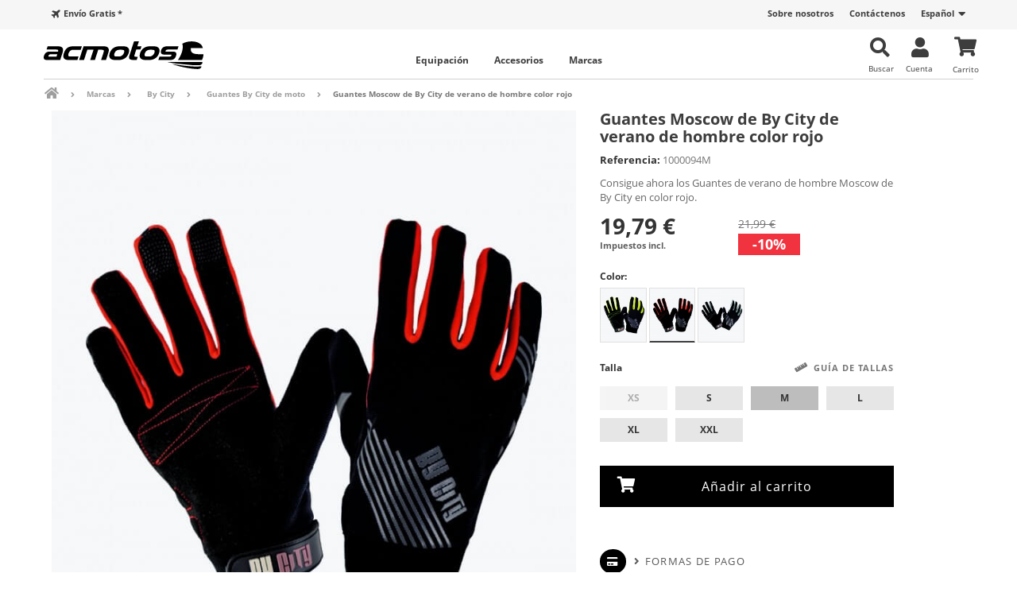

--- FILE ---
content_type: text/html; charset=utf-8
request_url: https://acmotos.com/es/guantes-de-verano-de-hombre-moscow-de-by-city-en-color-rojo
body_size: 20887
content:
<!DOCTYPE HTML> <!--[if lt IE 7]><html class="no-js lt-ie9 lt-ie8 lt-ie7" lang="es-es"><![endif]--> <!--[if IE 7]><html class="no-js lt-ie9 lt-ie8 ie7" lang="es-es"><![endif]--> <!--[if IE 8]><html class="no-js lt-ie9 ie8" lang="es-es"><![endif]--> <!--[if gt IE 8]><html class="no-js ie9" lang="es-es"><![endif]--><html lang="es-es"><head><meta charset="utf-8" /><title>Guantes Moscow de By City de verano de hombre color rojo</title><meta name="description" content="Consigue ahora los Guantes de verano de hombre Moscow de By City en color rojo con envío gratuito a España peninsular." /><meta name="generator" content="PrestaShop" /><meta name="robots" content="index,follow" /><meta name="viewport" content="width=device-width, minimum-scale=0.25, maximum-scale=1.6, initial-scale=1.0" /><meta name="mobile-web-app-capable" content="yes"><meta name="theme-color" content="#ffffff"><link rel="icon" id="ac-favicon" href="/img/favicon.svg"><link rel="mask-icon" href="/img/mask-icon.svg" color="#000000"><link rel="apple-touch-icon" href="/img/apple-touch-icon.png"><link rel="preload" href="https://acmotos.com/33336-l/guantes-de-verano-de-hombre-moscow-de-by-city-en-color-rojo.jpg" as="image" /><link rel="preload" href="/themes/acmotos/fonts/OpenSans-Bold.woff2" as="font" type="font/woff2" crossorigin><link rel="preload" href="/themes/acmotos/fonts/OpenSans-Regular.woff2" as="font" type="font/woff2" crossorigin><link rel="preload" href="/themes/acmotos/fonts/fa-solid-900.woff2" as="font" type="font/woff2" crossorigin><link rel="preload" href="/themes/acmotos/fonts/ac-icons.woff2" as="font" type="font/woff2" crossorigin><link rel="stylesheet" href="https://acmotos.com/themes/acmotos/cache/v_535_f01aa9c01f7d4e99fcad34471d637b0d_all.css" type="text/css" media="all" /><link rel="stylesheet" href="https://acmotos.com/themes/acmotos/cache/v_535_3f240d1dc530221c8d6fecda3f1696ce_print.css" type="text/css" media="print" />      <link type="text/css" href="/modules/magiczoomplus/views/css/magicscroll.css" rel="stylesheet" media="screen" />     <link type="text/css" href="/modules/magiczoomplus/views/css/magiczoomplus.css" rel="stylesheet" media="screen" /><link type="text/css" href="/modules/magiczoomplus/views/css/magiczoomplus.module.css" rel="stylesheet" media="screen" />          
<script type="text/javascript" data-keepinline>var isoCode = 'EUR'; // Get Iso Code Coin


            // Initialize Analytics in all pages
            
                (function(i,s,o,g,r,a,m){i['GoogleAnalyticsObject']=r;i[r]=i[r]||function(){
                            (i[r].q=i[r].q||[]).push(arguments)},i[r].l=1*new Date();a=s.createElement(o),
                        m=s.getElementsByTagName(o)[0];a.async=1;a.src=g;m.parentNode.insertBefore(a,m)
                })(window,document,'script','https://www.google-analytics.com/analytics.js','ga');
            

            ga('create','UA-112375184-1', 'auto'
                                );

                            ga('set', 'anonymizeIp', true);
            
            
            
                            // Enables the Enhanced Linkng Tracking
                ga('require', 'linkid');
            
            // Initialize Enhanced Ecommerce
            ga('require', 'ec');

            if (isoCode) {
                // Set currency to GA
                ga('set', 'currencyCode', isoCode);
            }</script><!--[if lt IE 8]> 
<script type="text/javascript" src="https://acmotos.com/modules/pm_advancedtopmenu/js/pm_advancedtopmenuiefix.js"></script> <![endif]--><link rel="canonical" href="https://acmotos.com/es/guantes-de-verano-de-hombre-moscow-de-by-city-en-color-rojo" /><style></style>  <!--[if IE 8]> 
<script src="https://oss.maxcdn.com/libs/html5shiv/3.7.0/html5shiv.js"></script> 
<script src="https://oss.maxcdn.com/libs/respond.js/1.3.0/respond.min.js"></script> <![endif]--></head><body id="product" class="product product-9882 product-guantes-de-verano-de-hombre-moscow-de-by-city-en-color-rojo category-203 category-guantes-by-city hide-left-column hide-right-column lang_es mt-ps-16x"><div id="page"><div class="header-container"> <header id="header"><div class="nav"><div class="container"><div class="row"> <nav><div id="languages-block-top" class="languages-block"><div class="current"> <span>Español</span></div><ul id="first-languages" class="languages-block_ul toogle_content"><li class="selected"> <span>Español</span></li><li > <a href="https://acmotos.com/en/summer-man-moscow-gloves-by-city-red" title="English" rel="alternate" hreflang="en"> <span>English</span> </a></li></ul></div><div id="contact-link" > <a href="https://acmotos.com/es/contactanos" title="Contáctenos">Contáctenos</a></div><div id="about-us-link"><a href="/es/quienes-somos" title="Sobre nosotros">Sobre nosotros</a></div><div id="free-shipping"> <a data-fancybox data-type="iframe" href="https://acmotos.com/es/envios?content_only=1">Envío Gratis *</a></div><div id="free-shipping-content" style="display:none;"><p class="title">Envío gratuito</p><p>Ofrecemos envío gratuito a España peninsular y a distintos países europeos.</p><p>Las condiciones para disfrutar del envío gratuito son:</p><ul><li><b>España</b>: todos los pedidos de más de 50€ (IVA incluido) para la península y pedidos +100€ para las Islas Baleares. En las Islas Canarias no hay disponible envío gratuito.</li><li><b>Resto de europa:</b><ul><li><b>Envío gratis en pedidos de +100€ a:</b> Portugal.</li><li><b>Envío gratis en pedidos de +160€ a:</b> Alemania, Francia, Bélgica, Italia, Países Bajos, Austria y Luxemburgo.</li><li><b>Envío gratis en pedidos de +200€ a:</b> Irlanda, Finlandia, Suecia, Reino Unido, Dinamarca, Croacia, Bulgaria, Rumanía, Grecia, Estonia, Eslovaquia, Letonia, Hungría, Eslovenia, República Checa, Polonia, Lituania.</li></ul></li></ul><div id="free-shipping-accordion"><div class="tab"><p class="tab-title">¿Y si mi país no aparece en la lista?</p><div><p>El resto de países no tienen disponible la opción de envío gratuito, puedes ver las tarifas en nuestra <a href="/es/envios" title="Página de envíos acmotos">página de envíos</a>.</p></div></div><div class="tab"><p class="tab-title">En caso de devolución, ¿también es gratuito?</p><div><p>Las devoluciones no son gratuitas, y los costes de transporte deberán ser abonados por el cliente, puedes consultar las condiciones en nuestra <a href="/es/politica-devoluciones" title="Política de devoluciones">política de devoluciones</a>.</p></div></div></div></div> </nav></div></div></div><div id="nav-zone"><div class="container navegacion"><div class="row"><div id="header_logo" class="col-lg-3 col-sm-4 col-xs-5"> <a href="https://acmotos.com/es/" title="ACMOTOS"> <img class="logo img-responsive" height="35" width="201" id="logo-desktop" src="/img/logotipo-acmotos.svg" alt="logotipo acmotos"> <img class="logo img-responsive" height="35" width="45" id="logo-responsive" src="/img/logotipo-responsive-acmotos.svg" alt="acmotos logo"> </a></div><div class="cart-top clearfix"><div class="shopping_cart"> <a href="https://acmotos.com/es/user-compra-rapida" title="Ver mi carrito de compra" rel="nofollow"> <span class="ajax_cart_quantity" style="display:none;">0</span> <br><b>Carrito</b> </a><div class="cart_block block exclusive"><div class="block_content"><div class="cart_block_list"><p class="cart_block_no_products"> Ningún producto</p><div class="cart-prices"><div class="cart-prices-line first-line"> <span class="price cart_block_shipping_cost ajax_cart_shipping_cost unvisible"> A determinar </span> <span class="unvisible"> Transporte </span></div><div class="cart-prices-line last-line"> <span class="price cart_block_total ajax_block_cart_total">0,00 €</span> <span>Total</span></div></div><p class="cart-buttons"> <a id="button_order_cart" class="btn btn-default button button-small" href="https://acmotos.com/es/user-compra-rapida" title="Confirmar" rel="nofollow"> <span> Confirmar<i class="icon-chevron-right right"></i> </span> </a></p></div></div></div></div></div><div id="layer_cart"><div class="clearfix"><div class="layer_cart_product layer_cart_product-left col-xs-12 col-md-5"> <span class="cross" title="Cerrar ventana"></span><div class="product-image-container layer_cart_img"></div></div><div class="layer_cart_cart layer_cart_product-right col-xs-12 col-md-7"> <span class="title"> <i class="icon-check"></i>El producto se ha añadido correctamente a tu carrito </span><div class="layer_cart_product_info"> <span id="layer_cart_product_title" class="product-name"></span><div> <strong class="dark">Cantidad</strong> <span id="layer_cart_product_quantity"></span></div><div> <strong class="dark">Total</strong> <span id="layer_cart_product_price"></span></div></div> <span class="title-products-cart"> <span class="ajax_cart_product_txt_s unvisible"> Hay <span class="ajax_cart_quantity">0</span> productos en tu carrito. </span> <span class="ajax_cart_product_txt "> Hay 1 producto en tu carrito. </span> </span><div class="layer_cart_row"> <strong class="dark"> Total productos </strong> <span class="ajax_block_products_total"> </span></div><div class="layer_cart_row"> <strong class="dark unvisible"> Total envío&nbsp; </strong> <span class="ajax_cart_shipping_cost unvisible"> A determinar </span></div><div class="layer_cart_row"> <strong class="dark"> Total </strong> <span class="ajax_block_cart_total"> </span></div><div class="button-container"> <span class="continue btn btn-default button exclusive-medium" title="Continuar comprando"> <span> <i class="icon-chevron-left left"></i>Continuar comprando </span> </span> <a class="btn btn-default button button-medium" href="https://acmotos.com/es/user-compra-rapida" title="Realizar pedido" rel="nofollow"> <span> Realizar pedido<i class="icon-chevron-right right"></i> </span> </a></div></div></div><div class="crossseling"></div></div><div class="layer_cart_overlay"></div><div class="header_user_info"> <a class="account" href="https://acmotos.com/es/user-mi-cuenta" mod='blockuserinfo'}" rel="nofollow"> Cuenta </a></div><div class='ssa-searchblock ssa-searchblock-top clearfix'><form method="get" action="https://acmotos.com/es/buscar"> <input type="hidden" name="controller" value="search" /> <input type="hidden" name="orderby" value="position" /> <input type="hidden" name="orderway" value="desc" /> <label for="savy_search_query_top"> <i class="icon-search"></i> </label> <input type="text" class='ssa-search-query ssa-search-query-input form-control' name="search_query" value="" id="savy_search_query_top" /></form> <br><b>Buscar</b></div><div id="adtm_menu" data-open-method="1"><div id="adtm_menu_inner" class="clearfix advtm_open_on_hover"><ul id="menu"><li class="li-niveau1 advtm_menu_toggle"> <a class="a-niveau1 adtm_toggle_menu_button"><span class="advtm_menu_span adtm_toggle_menu_button_text">Menú</span></a></li><li class="li-niveau1 advtm_menu_1 sub"><a href="https://acmotos.com/es/equipacion-ropa-moto" title="Equipaci&oacute;n" class=" a-niveau1" data-type="category" data-id="21"><span class="advtm_menu_span advtm_menu_span_1">Equipaci&oacute;n</span><!--[if gte IE 7]><!--></a><!--<![endif]--> <!--[if lte IE 6]><table><tr><td><![endif]--><div class="adtm_sub"><table class="columnWrapTable"><tr class="menu-title-section"><td colspan="4"><span class="menu-title">Equipación de moto</span><a href="/es/equipacion-ropa-moto" class="menu-link">Ver todo<i class="icon-chevron-right right"></i></a><hr></td><td rowspan="2" class="menu-image"><img loading="lazy" src="/img/cms/menu/equipacion.jpg" alt="Equipación de moto" title="Equipación de moto"></td></tr><tr><td class="adtm_column_wrap_td advtm_column_wrap_td_1"><div class="adtm_column_wrap advtm_column_wrap_1"><div class="adtm_column_wrap_sizer">&nbsp;</div><div class="adtm_column adtm_column_8"> <span class="column_wrap_title"><a href="https://acmotos.com/es/cascos-moto" title="CASCOS" class="" data-type="category" data-id="36">CASCOS</a></span><ul class="adtm_elements adtm_elements_8"><li class=""><a href="https://acmotos.com/es/cascos-modulares" title="Modulares" class="" data-type="category" data-id="37">Modulares</a></li><li class=""><a href="https://acmotos.com/es/cascos-integrales" title="Integrales" class="" data-type="category" data-id="38">Integrales</a></li><li class=""><a href="https://acmotos.com/es/cascos-jet" title="Jet" class="" data-type="category" data-id="39">Jet</a></li><li class=""><a href="https://acmotos.com/es/casco-moto-nino" title="Infantiles" class="" data-type="category" data-id="98">Infantiles</a></li></ul></div><div class="adtm_column adtm_column_10"> <span class="column_wrap_title"><a href="https://acmotos.com/es/guantes-moto" title="GUANTES" class="" data-type="category" data-id="46">GUANTES</a></span><ul class="adtm_elements adtm_elements_10"><li class=""><a href="https://acmotos.com/es/guantes-moto-verano" title="Verano" class="" data-type="category" data-id="47">Verano</a></li><li class=""><a href="https://acmotos.com/es/guantes-moto-invierno" title="Invierno" class="" data-type="category" data-id="48">Invierno</a></li><li class=""><a href="https://acmotos.com/es/guantes-motocross-enduro" title="Offroad" class="" data-type="category" data-id="76">Offroad</a></li></ul></div></div></td><td class="adtm_column_wrap_td advtm_column_wrap_td_3"><div class="adtm_column_wrap advtm_column_wrap_3"><div class="adtm_column_wrap_sizer">&nbsp;</div><div class="adtm_column adtm_column_12"> <span class="column_wrap_title"><a href="https://acmotos.com/es/chaquetas-moto" title="CHAQUETAS" class="" data-type="category" data-id="43">CHAQUETAS</a></span><ul class="adtm_elements adtm_elements_12"><li class=""><a href="https://acmotos.com/es/chaquetas-moto-invierno" title="Invierno" class="" data-type="category" data-id="45">Invierno</a></li><li class=""><a href="https://acmotos.com/es/chaquetas-moto-mujer" title="Mujer" class="" data-type="category" data-id="162">Mujer</a></li><li class=""><a href="https://acmotos.com/es/chaquetas-moto-verano" title="Verano" class="" data-type="category" data-id="44">Verano</a></li><li class=""><a href="https://acmotos.com/es/chaquetas-moto-hombre" title="Hombre" class="" data-type="category" data-id="161">Hombre</a></li></ul></div><div class="adtm_column adtm_column_9"> <span class="column_wrap_title"><a href="https://acmotos.com/es/botas-moto" title="BOTAS" class="" data-type="category" data-id="49">BOTAS</a></span><ul class="adtm_elements adtm_elements_9"><li class=""><a href="https://acmotos.com/es/botas-moto-hombre" title="Hombre" class="" data-type="category" data-id="51">Hombre</a></li><li class=""><a href="https://acmotos.com/es/botas-moto-mujer" title="Mujer" class="" data-type="category" data-id="50">Mujer</a></li></ul></div></div></td><td class="adtm_column_wrap_td advtm_column_wrap_td_4"><div class="adtm_column_wrap advtm_column_wrap_4"><div class="adtm_column_wrap_sizer">&nbsp;</div><div class="adtm_column adtm_column_46"> <span class="column_wrap_title"><a href="https://acmotos.com/es/pantalones-de-moto" title="PANTALONES" class="" data-type="category" data-id="191">PANTALONES</a></span><ul class="adtm_elements adtm_elements_46"><li class=""><a href="https://acmotos.com/es/pantalones-moto-hombre" title="Hombre" class="" data-type="category" data-id="193">Hombre</a></li><li class=""><a href="https://acmotos.com/es/pantalones-moto-mujer" title="Mujer" class="" data-type="category" data-id="192">Mujer</a></li></ul></div><div class="adtm_column adtm_column_62"> <span class="column_wrap_title"><a href="https://acmotos.com/es/ropa-equipacion-motocross-enduro" title="Ropa Off-road" class="" data-type="category" data-id="183">Ropa Off-road</a></span><ul class="adtm_elements adtm_elements_62"><li class=""><a href="https://acmotos.com/es/casco-motocross-enduro" title="Cascos" class="" data-type="category" data-id="184">Cascos</a></li><li class=""><a href="https://acmotos.com/es/guantes-motocross-enduro" title="Guantes" class="" data-type="category" data-id="76">Guantes</a></li><li class=""><a href="https://acmotos.com/es/gafas-motocross-enduro" title="Gafas" class="" data-type="category" data-id="186">Gafas</a></li><li class=""><a href="https://acmotos.com/es/protecciones-petos-motocross-enduro" title="Protecciones" class="" data-type="category" data-id="188">Protecciones</a></li></ul></div></div></td><td class="adtm_column_wrap_td advtm_column_wrap_td_11"><div class="adtm_column_wrap advtm_column_wrap_11"><div class="adtm_column_wrap_sizer">&nbsp;</div><div class="adtm_column adtm_column_61"> <span class="column_wrap_title"><a href="https://acmotos.com/es/impermeables-moto" title="Impermeables" class="" data-type="category" data-id="215">Impermeables</a></span></div><div class="adtm_column adtm_column_25"> <span class="column_wrap_title"><a href="https://acmotos.com/es/bragas-pasamontanas-moto" title="BRAGAS" class="" data-type="category" data-id="52">BRAGAS</a></span></div><div class="adtm_column adtm_column_47"> <span class="column_wrap_title"><a href="https://acmotos.com/es/ropa-termica-moto" title="T&Eacute;RMICOS" class="" data-type="category" data-id="77">T&Eacute;RMICOS</a></span></div><div class="adtm_column adtm_column_48"> <span class="column_wrap_title"><a href="https://acmotos.com/es/faja-lumbar-moto" title="FAJAS" class="" data-type="category" data-id="194">FAJAS</a></span></div></div></td></tr></table></div> <!--[if lte IE 6]></td></tr></table></a><![endif]--></li><li class="li-niveau1 advtm_menu_2 sub"><a href="https://acmotos.com/es/accesorios-moto" title="Accesorios" class=" a-niveau1" data-type="category" data-id="14"><span class="advtm_menu_span advtm_menu_span_2">Accesorios</span><!--[if gte IE 7]><!--></a><!--<![endif]--> <!--[if lte IE 6]><table><tr><td><![endif]--><div class="adtm_sub"><table class="columnWrapTable"><tr class="menu-title-section"><td colspan="4"><span class="menu-title">Accesorios de moto</span><a href="/es/accesorios-moto" class="menu-link">Ver todo<i class="icon-chevron-right right"></i></a><hr></td><td rowspan="2" class="menu-image"><img loading="lazy" src="/img/cms/menu/accesorios.jpg" alt="Accesorios de moto" title="Accesorios de moto"></td></tr><tr><td class="adtm_column_wrap_td advtm_column_wrap_td_5"><div class="adtm_column_wrap advtm_column_wrap_5"><div class="adtm_column_wrap_sizer">&nbsp;</div><div class="adtm_column adtm_column_21"> <span class="column_wrap_title"><a href="https://acmotos.com/es/antirrobos-moto" title="ANTIRROBOS" class="" data-type="category" data-id="22">ANTIRROBOS</a></span><ul class="adtm_elements adtm_elements_21"><li class=""><a href="https://acmotos.com/es/antirrobos-cadena" title="Antirrobo de cadena" class="" data-type="category" data-id="23">Antirrobo de cadena</a></li><li class=""><a href="https://acmotos.com/es/candado-disco-moto" title="Antirrobos de pinza" class="" data-type="category" data-id="24">Antirrobos de pinza</a></li><li class=""><a href="https://acmotos.com/es/alarma-moto" title="Alarma de moto" class="" data-type="category" data-id="26">Alarma de moto</a></li><li class=""><a href="https://acmotos.com/es/piton-moto" title="Cable" class="" data-type="category" data-id="82">Cable</a></li></ul></div><div class="adtm_column adtm_column_19"> <span class="column_wrap_title"><a href="https://acmotos.com/es/retrovisores-moto" title="RETROVISORES" class="" data-type="category" data-id="15">RETROVISORES</a></span><ul class="adtm_elements adtm_elements_19"><li class=""><a href="https://acmotos.com/es/adaptadores-retrovisores" title="Adaptadores" class="" data-type="category" data-id="40">Adaptadores</a></li></ul></div><div class="adtm_column adtm_column_56"> <span class="column_wrap_title"><a href="https://acmotos.com/es/tubos-escape-moto" title="Tubos de escape" class="" data-type="category" data-id="225">Tubos de escape</a></span></div></div></td><td class="adtm_column_wrap_td advtm_column_wrap_td_6"><div class="adtm_column_wrap advtm_column_wrap_6"><div class="adtm_column_wrap_sizer">&nbsp;</div><div class="adtm_column adtm_column_32"> <span class="column_wrap_title"><a href="https://acmotos.com/es/manetas-moto" title="MANETAS" class="" data-type="category" data-id="71">MANETAS</a></span><ul class="adtm_elements adtm_elements_32"><li class=""><a href="https://acmotos.com/es/herrajes-manetas-puig" title="Adaptadores" class="" data-type="category" data-id="72">Adaptadores</a></li></ul></div><div class="adtm_column adtm_column_57"> <span class="column_wrap_title"><a href="https://acmotos.com/es/limpiadores-moto" title="Limpiadores" class="" data-type="category" data-id="210">Limpiadores</a></span></div><div class="adtm_column adtm_column_23"> <span class="column_wrap_title"><a href="https://acmotos.com/es/estriberas-moto" title="ESTRIBERAS" class="" data-type="category" data-id="33">ESTRIBERAS</a></span><ul class="adtm_elements adtm_elements_23"><li class=""><a href="https://acmotos.com/es/herrajes-estriberas-moto" title="Herrajes de estriberas" class="" data-type="category" data-id="41">Herrajes de estriberas</a></li></ul></div><div class="adtm_column adtm_column_14"> <span class="column_wrap_title"><a href="https://acmotos.com/es/cupulas-parabrisas-moto" title="C&Uacute;PULAS" class="" data-type="category" data-id="42">C&Uacute;PULAS</a></span></div><div class="adtm_column adtm_column_51"> <span class="column_wrap_title"><a href="https://acmotos.com/es/paramanos-moto" title="Paramanos" class="" data-type="category" data-id="34">Paramanos</a></span></div></div></td><td class="adtm_column_wrap_td advtm_column_wrap_td_7"><div class="adtm_column_wrap advtm_column_wrap_7"><div class="adtm_column_wrap_sizer">&nbsp;</div><div class="adtm_column adtm_column_20"> <span class="column_wrap_title"><a href="https://acmotos.com/es/intermitentes-moto" title="INTERMITENTES" class="" data-type="category" data-id="27">INTERMITENTES</a></span></div><div class="adtm_column adtm_column_50"> <span class="column_wrap_title"><a href="https://acmotos.com/es/diabolos-moto" title="Di&aacute;bolos" class="" data-type="category" data-id="131">Di&aacute;bolos</a></span></div><div class="adtm_column adtm_column_17"> <span class="column_wrap_title"><a href="https://acmotos.com/es/protectores-motor" title="Topes antica&iacute;da" class="" data-type="category" data-id="35">Topes antica&iacute;da</a></span></div><div class="adtm_column adtm_column_33"> <span class="column_wrap_title"><a href="https://acmotos.com/es/portamatriculas-moto" title="PORTAMATR&Iacute;CULAS" class="" data-type="category" data-id="74">PORTAMATR&Iacute;CULAS</a></span></div><div class="adtm_column adtm_column_13"> <span class="column_wrap_title"><a href="https://acmotos.com/es/punos-moto" title="PU&Ntilde;OS" class="" data-type="category" data-id="16">PU&Ntilde;OS</a></span></div><div class="adtm_column adtm_column_24"> <span class="column_wrap_title"><a href="https://acmotos.com/es/protectores-deposito-moto" title="PROTECTOR DEP&Oacute;SITO" class="" data-type="category" data-id="20">PROTECTOR DEP&Oacute;SITO</a></span></div><div class="adtm_column adtm_column_58"> <span class="column_wrap_title"><a href="https://acmotos.com/es/luz-freno-moto" title="Pilotos de freno" class="" data-type="category" data-id="222">Pilotos de freno</a></span></div></div></td><td class="adtm_column_wrap_td advtm_column_wrap_td_8"><div class="adtm_column_wrap advtm_column_wrap_8"><div class="adtm_column_wrap_sizer">&nbsp;</div><div class="adtm_column adtm_column_18"> <span class="column_wrap_title"><a href="https://acmotos.com/es/contrapesos-manillar" title="CONTRAPESOS" class="" data-type="category" data-id="19">CONTRAPESOS</a></span></div><div class="adtm_column adtm_column_49"> <span class="column_wrap_title"><a href="https://acmotos.com/es/asideros-deposito-moto" title="Asideros" class="" data-type="category" data-id="197">Asideros</a></span></div><div class="adtm_column adtm_column_29"> <span class="column_wrap_title"><a href="https://acmotos.com/es/pegatinas-llantas-moto" title="TIRAS LLANTAS" class="" data-type="category" data-id="53">TIRAS LLANTAS</a></span></div><div class="adtm_column adtm_column_37"> <span class="column_wrap_title"><a href="https://acmotos.com/es/quilla-moto" title="QUILLAS" class="" data-type="category" data-id="78">QUILLAS</a></span></div><div class="adtm_column adtm_column_43"> <span class="column_wrap_title"><a href="https://acmotos.com/es/guardabarros-moto" title="GUARDABARROS" class="" data-type="category" data-id="207">GUARDABARROS</a></span></div><div class="adtm_column adtm_column_16"> <span class="column_wrap_title"><a href="https://acmotos.com/es/manillares-moto" title="MANILLARES" class="" data-type="category" data-id="18">MANILLARES</a></span></div><div class="adtm_column adtm_column_59"> <span class="column_wrap_title"><a href="https://acmotos.com/es/mochilas-bolsas-moto" title="Bolsas" class="" data-type="category" data-id="196">Bolsas</a></span></div></div></td></tr></table></div> <!--[if lte IE 6]></td></tr></table></a><![endif]--></li><li class="li-niveau1 advtm_menu_3 sub"><a href="#" title="Marcas" class="adtm_unclickable a-niveau1" data-type="brands"><span class="advtm_menu_span advtm_menu_span_3">Marcas</span><!--[if gte IE 7]><!--></a><!--<![endif]--> <!--[if lte IE 6]><table><tr><td><![endif]--><div class="adtm_sub"><table class="columnWrapTable"><tr class="menu-title-section"><td colspan="6"><span class="menu-title">Nuestras marcas</span><a href="/es/marcas-accesorios-ropa-moto" class="menu-link">Ver todas<i class="icon-chevron-right right"></i></a><hr></td></tr><tr><td class="adtm_column_wrap_td advtm_column_wrap_td_12"><div class="adtm_column_wrap advtm_column_wrap_12"><div class="adtm_column_wrap_sizer">&nbsp;</div><div class="adtm_column adtm_column_26"> <span class="column_wrap_title"><a href="https://acmotos.com/es/puig" title="PUIG" class="" data-type="category" data-id="57"><img src="/modules/pm_advancedtopmenu/column_icons/26-es.jpg" alt="PUIG" title="PUIG" width="121" height="107" loading="lazy" class="adtm_menu_icon img-responsive" />PUIG</a></span></div><div class="adtm_column adtm_column_54"> <span class="column_wrap_title"><a href="https://acmotos.com/es/ironhead" title="Ironhead" class="" data-type="category" data-id="224"><img src="/modules/pm_advancedtopmenu/column_icons/54-es.jpg" alt="Ironhead" title="Ironhead" width="121" height="107" loading="lazy" class="adtm_menu_icon img-responsive" />Ironhead</a></span></div><div class="adtm_column adtm_column_65"> <span class="column_wrap_title"><a href="https://acmotos.com/es/hevik" title="Hevik" class="" data-type="category" data-id="260"><img src="/modules/pm_advancedtopmenu/column_icons/65-es.jpg" alt="Hevik" title="Hevik" width="121" height="107" loading="lazy" class="adtm_menu_icon img-responsive" />Hevik</a></span></div></div></td><td class="adtm_column_wrap_td advtm_column_wrap_td_13"><div class="adtm_column_wrap advtm_column_wrap_13"><div class="adtm_column_wrap_sizer">&nbsp;</div><div class="adtm_column adtm_column_27"> <span class="column_wrap_title"><a href="https://acmotos.com/es/ixrace" title="IXRACE" class="" data-type="category" data-id="484"><img src="/modules/pm_advancedtopmenu/column_icons/27-es.jpg" alt="IXRACE" title="IXRACE" width="121" height="107" loading="lazy" class="adtm_menu_icon img-responsive" />IXRACE</a></span></div><div class="adtm_column adtm_column_34"> <span class="column_wrap_title"><a href="https://acmotos.com/es/artago" title="ARTAGO" class="" data-type="category" data-id="80"><img src="/modules/pm_advancedtopmenu/column_icons/34-es.jpg" alt="ARTAGO" title="ARTAGO" width="121" height="107" loading="lazy" class="adtm_menu_icon img-responsive" />ARTAGO</a></span></div><div class="adtm_column adtm_column_52"> <span class="column_wrap_title"><a href="https://acmotos.com/es/qm-cleaner" title="QM Cleaner" class="" data-type="category" data-id="211"><img src="/modules/pm_advancedtopmenu/column_icons/52-es.jpg" alt="QM Cleaner" title="QM Cleaner" width="121" height="107" loading="lazy" class="adtm_menu_icon img-responsive" />QM Cleaner</a></span></div></div></td><td class="adtm_column_wrap_td advtm_column_wrap_td_14"><div class="adtm_column_wrap advtm_column_wrap_14"><div class="adtm_column_wrap_sizer">&nbsp;</div><div class="adtm_column adtm_column_44"> <span class="column_wrap_title"><a href="https://acmotos.com/es/tucano-urbano" title="TUCANO" class="" data-type="category" data-id="212"><img src="/modules/pm_advancedtopmenu/column_icons/44-es.jpg" alt="TUCANO" title="TUCANO" width="121" height="107" loading="lazy" class="adtm_menu_icon img-responsive" />TUCANO</a></span></div><div class="adtm_column adtm_column_35"> <span class="column_wrap_title"><a href="https://acmotos.com/es/urban" title="URBAN" class="" data-type="category" data-id="81"><img src="/modules/pm_advancedtopmenu/column_icons/35-es.jpg" alt="URBAN" title="URBAN" width="121" height="107" loading="lazy" class="adtm_menu_icon img-responsive" />URBAN</a></span></div><div class="adtm_column adtm_column_53"> <span class="column_wrap_title"><a href="https://acmotos.com/es/customacces" title="Customacces" class="" data-type="category" data-id="220"><img src="/modules/pm_advancedtopmenu/column_icons/53-es.jpg" alt="Customacces" title="Customacces" width="121" height="107" loading="lazy" class="adtm_menu_icon img-responsive" />Customacces</a></span></div></div></td><td class="adtm_column_wrap_td advtm_column_wrap_td_15"><div class="adtm_column_wrap advtm_column_wrap_15"><div class="adtm_column_wrap_sizer">&nbsp;</div><div class="adtm_column adtm_column_39"> <span class="column_wrap_title"><a href="https://acmotos.com/es/nzi" title="NZI" class="" data-type="category" data-id="93"><img src="/modules/pm_advancedtopmenu/column_icons/39-es.jpg" alt="NZI" title="NZI" width="121" height="107" loading="lazy" class="adtm_menu_icon img-responsive" />NZI</a></span></div><div class="adtm_column adtm_column_55"> <span class="column_wrap_title"><a href="https://acmotos.com/es/ixil" title="Ixil" class="" data-type="category" data-id="223"><img src="/modules/pm_advancedtopmenu/column_icons/55-es.jpg" alt="Ixil" title="Ixil" width="121" height="107" loading="lazy" class="adtm_menu_icon img-responsive" />Ixil</a></span></div><div class="adtm_column adtm_column_41"> <span class="column_wrap_title"><a href="https://acmotos.com/es/by-city" title="BY CITY" class="" data-type="category" data-id="100"><img src="/modules/pm_advancedtopmenu/column_icons/41-es.jpg" alt="BY CITY" title="BY CITY" width="121" height="107" loading="lazy" class="adtm_menu_icon img-responsive" />BY CITY</a></span></div></div></td><td class="adtm_column_wrap_td advtm_column_wrap_td_16"><div class="adtm_column_wrap advtm_column_wrap_16"><div class="adtm_column_wrap_sizer">&nbsp;</div><div class="adtm_column adtm_column_42"> <span class="column_wrap_title"><a href="https://acmotos.com/es/shad" title="SHAD" class="" data-type="category" data-id="502"><img src="/modules/pm_advancedtopmenu/column_icons/42-es.jpg" alt="SHAD" title="SHAD" width="121" height="107" loading="lazy" class="adtm_menu_icon img-responsive" />SHAD</a></span></div><div class="adtm_column adtm_column_67"> <span class="column_wrap_title"><a href="https://acmotos.com/es/pelacrash" title="Pelacrash" class="" data-type="category" data-id="452"><img src="/modules/pm_advancedtopmenu/column_icons/67-es.jpg" alt="Pelacrash" title="Pelacrash" width="121" height="107" loading="lazy" class="adtm_menu_icon img-responsive" />Pelacrash</a></span></div><div class="adtm_column adtm_column_45"> <span class="column_wrap_title"><a href="https://acmotos.com/es/mivv" title="MIVV" class="" data-type="category" data-id="528"><img src="/modules/pm_advancedtopmenu/column_icons/45-es.jpg" alt="MIVV" title="MIVV" width="121" height="107" loading="lazy" class="adtm_menu_icon img-responsive" />MIVV</a></span></div></div></td><td class="adtm_column_wrap_td advtm_column_wrap_td_17"><div class="adtm_column_wrap advtm_column_wrap_17"><div class="adtm_column_wrap_sizer">&nbsp;</div><div class="adtm_column adtm_column_68"> <span class="column_wrap_title"><a href="https://acmotos.com/es/givi" title="Givi" class="" data-type="category" data-id="242"><img src="/modules/pm_advancedtopmenu/column_icons/68-es.jpg" alt="Givi" title="Givi" width="121" height="107" loading="lazy" class="adtm_menu_icon img-responsive" />Givi</a></span></div><div class="adtm_column adtm_column_40"> <span class="column_wrap_title"><a href="https://acmotos.com/es/rainers" title="RAINERS" class="" data-type="category" data-id="94"><img src="/modules/pm_advancedtopmenu/column_icons/40-es.jpg" alt="RAINERS" title="RAINERS" width="121" height="107" loading="lazy" class="adtm_menu_icon img-responsive" />RAINERS</a></span></div><div class="adtm_column adtm_column_38"> <span class="column_wrap_title"><a href="https://acmotos.com/es/termignoni" title="TERMIGNONI" class="" data-type="category" data-id="545"><img src="/modules/pm_advancedtopmenu/column_icons/38-es.jpg" alt="TERMIGNONI" title="TERMIGNONI" width="121" height="107" loading="lazy" class="adtm_menu_icon img-responsive" />TERMIGNONI</a></span></div></div></td></tr></table></div> <!--[if lte IE 6]></td></tr></table></a><![endif]--></li></ul></div></div></div></div></div> </header></div><div class="columns-container"><div id="columns" class="container"><div class="breadcrumb clearfix"> <a class="home" href="https://acmotos.com/" title="Volver al inicio"><i class="icon-home"></i></a> <span class="navigation_page" itemscope itemtype="https://schema.org/BreadcrumbList"> <span itemprop="itemListElement" itemscope itemtype="https://schema.org/ListItem"><a href="https://acmotos.com/es/marcas-accesorios-ropa-moto" title="Marcas" itemprop="item"><span itemprop="name">Marcas</span></a><meta itemprop="position" content="1"/></span> <span itemprop="itemListElement" itemscope itemtype="https://schema.org/ListItem"><a href="https://acmotos.com/es/by-city" title="By City" itemprop="item"><span itemprop="name">By City</span></a><meta itemprop="position" content="2"/></span> <span itemprop="itemListElement" itemscope itemtype="https://schema.org/ListItem"><a href="https://acmotos.com/es/guantes-by-city" title="Guantes By City de moto" itemprop="item"><span itemprop="name">Guantes By City de moto</span></a><meta itemprop="position" content="3"/></span> <span itemprop="itemListElement" itemscope itemtype="https://schema.org/ListItem"><span itemprop="name">Guantes Moscow de By City de verano de hombre color rojo</span><meta itemprop="position" content="4"/></span> </span></div><div id="slider_row" class="row"></div><div class="row"><div id="center_column" class="center_column col-xs-12 col-sm-12"><div itemscope itemtype="https://schema.org/Product"><meta itemprop="url" content="https://acmotos.com/es/guantes-de-verano-de-hombre-moscow-de-by-city-en-color-rojo"><div class="primary_block row"><div class="pb-left-column col-xs-12 col-sm-7"><div id="image-block" class="clearfix"><div class="hidden-important"></div><div class="MagicToolboxContainer selectorsLeft minWidth noscroll"><div class="MagicToolboxMainContainer"><style>div.MagicToolboxSelectorsContainer .selector-max-height {
    max-height: 206px !important;
    max-width: 180px !important;
}</style><div class="magic-slide mt-active" data-magic-slide="zoom"><a id="MagicZoomPlusImageMainImage" class="MagicZoom" href="https://acmotos.com/33336/guantes-de-verano-de-hombre-moscow-de-by-city-en-color-rojo.jpg" title="Guantes Moscow de By City de verano de hombre color rojo" data-options="selectorTrigger:hover;transitionEffect:false;"><img itemprop="image" src="https://acmotos.com/33336-l/guantes-de-verano-de-hombre-moscow-de-by-city-en-color-rojo.jpg" alt="Guantes Moscow de By City de verano de hombre color rojo" /></a></div><div class="magic-slide" data-magic-slide="360"></div></div></div>  <div id="MagicToolboxHiddenSelectors" class="hidden-important"></div>  </div></div><div class="pb-center-column col-xs-12 col-sm-4"><h1 itemprop="name">Guantes Moscow de By City de verano de hombre color rojo</h1><p id="product_reference"> <label>Referencia: </label> <span class="editable" itemprop="sku" content="1000094"></span></p> <span style="display:none;" itemprop="brand" content="By City"></span><p style="display:none;"><link itemprop="itemCondition" href="https://schema.org/NewCondition"/> <span>Nuevo</span></p><div id="short_description_block"><div id="short_description_content" class="rte align_justify" itemprop="description"><p>Consigue ahora los Guantes de verano de hombre Moscow de By City en color rojo.</p></div><p class="buttons_bottom_block"> <a href="javascript:{}" class="button"> M&aacute;s detalles </a></p></div><p id="availability_statut" style="display: none;"> <span id="availability_value" class="label label-warning"></span></p><p id="availability_date" style="display: none;"> Fecha de disponibilidad: <span id="availability_date_value"></span></p><div id="oosHook" style="display: none;"></div> <span id="product-weight" style="display: none;">0.400000</span><form id="buy_block" action="https://acmotos.com/es/user-carrito" method="post"><p class="hidden"> <input type="hidden" name="token" value="4bd15f6bf5bd117ee34182a396e34748" /> <input type="hidden" name="id_product" value="9882" id="product_page_product_id" /> <input type="hidden" name="add" value="1" /> <input type="hidden" name="id_product_attribute" id="idCombination" value="" /></p><div class="box-info-product"><div class="content_prices clearfix"><div><p class="our_price_display col-lg-5 col-xs-6" itemprop="offers" itemscope itemtype="https://schema.org/Offer"><link itemprop="availability" href="https://schema.org/InStock"/> <span id="our_price_display" class="price" itemprop="price" content="19.79"> 19,79 € </span> <br> Impuestos incl.<meta itemprop="priceCurrency" content="EUR" /></p><div class="descuento_producto col-lg-3 col-xs-4"><p id="old_price"><span id="old_price_display"><span class="price">21,99 €</span> </span></p><p id="reduction_percent" ><span id="reduction_percent_display">-10%</span></p><p id="reduction_amount" style="display:none"><span id="reduction_amount_display"></span></p></div></div><div class="clear"></div></div><ul id="usefull_link_block" class="clearfix no-print"><div id="bestkit_pfeatures_wrapper" class="bestkit_pfeatures_wrapper"> <label class="attribute_label">Color:</label><ul id="bestkit_pfeature_6" class="bestkit_pfeature is_color"><li id="bestkit_pitem_6_9881" class="bestkit_pitem"> <a href="https://acmotos.com/es/guantes-de-verano-de-hombre-moscow-de-by-city-en-color-amarillo" title="Amarillo" style=" background-image:url(/33335-s/guantes-de-verano-de-hombre-moscow-de-by-city-en-color-amarillo.jpg); background-size: cover; background-color: #f6f6f6;" > </a></li><li id="bestkit_pitem_6_9882" class="bestkit_pitem"> <a class="bestkit_active" title="Rojo" style=" background-image:url(/33336-s/guantes-de-verano-de-hombre-moscow-de-by-city-en-color-rojo.jpg); background-size: cover; background-color: #f6f6f6;" > </a></li><li id="bestkit_pitem_6_9883" class="bestkit_pitem"> <a href="https://acmotos.com/es/guantes-de-verano-de-hombre-moscow-de-by-city-en-color-negro" title="Negro" style=" background-image:url(/33337-s/guantes-de-verano-de-hombre-moscow-de-by-city-en-color-negro.jpg); background-size: cover; background-color: #f6f6f6;" > </a></li></ul></div></ul><div class="product_attributes clearfix"><p id="minimal_quantity_wanted_p" style="display: none;"> La cantidad m&iacute;nima de pedido para el producto es <b id="minimal_quantity_label">1</b></p><div id="attributes"><div class="clearfix"></div><fieldset class="attribute_fieldset"> <label class="attribute_label" >Talla&nbsp;<a class="sizechart" data-fancybox data-type="iframe" href="javascript:;" data-src="/themes/acmotos/custom-pages/size-chart/by-city/es-by-city-guantes-hombre.html">Guía de tallas</a></label><div class="attribute_list"><ul class="radio-attribute"><li class="out-of-stock"> <input style="display: none;" type="radio" id="18" class="attribute_radio" name="group_2" value="18" /> <span class="radio-unavailable" style="z-index: 999;"></span> <label for="18">XS</label></li><li class="radio-options"> <input style="display: none;" type="radio" id="19" class="attribute_radio" name="group_2" value="19" /> <label for="19">S</label></li><li class="radio-options radio-active"> <input style="display: none;" type="radio" id="25" class="attribute_radio" name="group_2" value="25" checked="checked" /> <label for="25">M</label></li><li class="radio-options"> <input style="display: none;" type="radio" id="26" class="attribute_radio" name="group_2" value="26" /> <label for="26">L</label></li><li class="radio-options"> <input style="display: none;" type="radio" id="27" class="attribute_radio" name="group_2" value="27" /> <label for="27">XL</label></li><li class="radio-options"> <input style="display: none;" type="radio" id="29" class="attribute_radio" name="group_2" value="29" /> <label for="29">XXL</label></li>  </ul></div></fieldset></div></div><div class="box-cart-bottom"><div><p id="add_to_cart" class="buttons_bottom_block no-print"> <button type="submit" name="Submit" class="exclusive"> <span> A&ntilde;adir al carrito </span> </button></p> <span id="reserva-aviso" style="display: none;"> &#x1F6C8; El producto se enviar&aacute; cuando vuelva a haber disponibilidad. Fecha estimada por el fabricante, puede ser modificada. </span></div></div><div class="product-more-info"><div class="container-product-info"><div class="block compatibility" id="compatibility-link" style="display:none;"><span class="text"><a href="#compatibility">Motos compatibles</a></span></div><div class="block pago"><span class="text"><a href="#modal-pago" class="various modal-pago">Formas de pago </a></span></div><div class="block envios"><span class="text"><a data-fancybox data-type="iframe" data-src="/es/envios?content_only=1" href="javascript:;" class="various modal-envios">Tiempo y coste de envío</a></span></div><div class="block cambios"><span class="text"><a href="#modal-cambios" class="various modal-cambios">Cambios y devoluciones</a></span></div></div><div style="display: none;"></div><div style="display: none;"><div id="modal-cambios" class="fancy-pop"><h3>Cambios y devoluciones</h3><p>Una vez recibido el pedido, podrás tramitar su devolución durante un plazo de <b>14 días naturales</b> desde la recepción del artículo. En este caso, te reembolsaremos el precio pagado por tales productos. Ten presente que <b>los gastos ocasionados por la devolución del producto correrán por cuenta exclusiva del consumidor.</b></p><p>Tu derecho a la devolución del pedido se dará exclusivamente a aquellos productos que se devuelvan <b>en las mismas condiciones en que los recibiste</b>. Deberás incluir también todas las instrucciones, documentos, producto promocional y envoltorios de los productos. No se hará ningún reembolso si el producto ha sido usado o si ha sufrido algún daño, por lo que deberás ser cuidadoso con el/los producto/s mientras estén en tu posesión.</p><p>Por favor, trata con cuidado razonable los productos mientras estén en tu posesión y guarda las cajas y envoltorios originales para el caso de devolución. No se realizará ningún reembolso si el producto no es devuelto en la caja original con el mismo contenido con el que fue enviado.</p><p>Esta disposición no afecta a los derechos reconocidos al consumidor por la legislación vigente. Para más información puedes consultar nuestras <a href="/es/condiciones-compra">condiciones de compra</a>.</p></div></div><div style="display: none;"><div id="modal-pago" class="fancy-pop"><h2>Métodos y condiciones de pago</h2><p>Puedes realizar el pago de tu pedido mediante los siguientes métodos de pago:</p><ul><li><b>Tarjeta de Crédito:</b> Utilizamos CaixaBank y la pasarela de pago de RedSys para tramitar los pedidos por tarjeta de crédito. Los datos de la tarjeta no son procesados ni almacenados por acmotos. No tiene ningún coste añadido al pedido.</li><li><b>PayPal:</b> Puedes emplear la plataforma de PayPal para realizar los pagos sin recargo alguno.</li><li><b>Transferencia bancaria:</b> El pedido tomará más tiempo en ser entregado, puesto que no se comenzará a preparar hasta haber recibido el ingreso. Los datos bancarios donde realizar la transferencia se mostrarán tras la realización del pedido.</li></ul></div></div></div>  </div></form></div></div><div class="col-sm-6 col-xs-12"> <section class="page-product-box"><h3 class="page-product-heading">Ficha t&eacute;cnica</h3><table class="table-data-sheet"><tr class="odd"><td>Modelo:</td><td>Guantes Moscow Man</td></tr><tr class="even"><td>Color:</td><td>Rojo, Negro</td></tr><tr class="odd"><td>Estación:</td><td>Verano</td></tr><tr class="even"><td>Género:</td><td>Hombre</td></tr><tr class="odd"><td>Marca:</td><td>By City</td></tr></table> </section></div><div class="col-sm-6 col-xs-12"> <section class="page-product-box"><h3 class="page-product-heading">M&aacute;s informaci&oacute;n</h3><div class="rte"><p>Ponerse guantes en tu moto como por ejemplo los Moscow es muy necesario. Se fabrican con materiales de alta calidad para una mayor resistencia, que te protegen de rozaduras y golpes en una caída.</p><ul><li>Hechos en tejido antiabrasión.</li><li>Cuenta con protecciones rígidas en los nudillos.</li><li>Este guante de By City cuenta con la normativa UNE- EN 13594: 2015-CE acreditando que ha aprobado todos los tests de seguridad más exigentes.</li><li>Cuenta con un ajuste mediante un velcro, siendo así muy simple y rápido de ajustar.</li><li>Incluye función táctil en los dedos índice y corazón para utilizar smartphones o GPS táctiles sin necesidad de quitarse el guante.</li></ul><div class="product-tags"> <a status="" href="/es/equipacion-ropa-moto">Ropa de moto</a> <a status="" href="/es/guantes-moto">Guantes de moto</a> <a status="" href="/es/guantes-moto-verano">Guantes de verano para moto</a> <a status="" href="/es/by-city">By City</a> <a status="" href="/es/guantes-moto-baratos">Guantes de moto baratos y en oferta</a> <a status="" href="/es/guantes-hombre-moto">Guantes de hombre para moto</a> <a status="" href="/es/guantes-verano-hombre">Guantes de verano de hombre</a> <a status="" href="/es/guantes-cortos-moto">Guantes cortos de moto</a> <a status="" href="/es/guantes-scooter">Guantes para Scooter</a> <a status="" href="/es/guantes-moto-rojos">Guantes de moto rojos</a> <a status="" href="/es/guantes-by-city">Guantes By City de moto</a></div></div> </section></div> <section class="lineven-relatedproducts-block col-xs-12" data-hook-code="OPP" data-controller="ProductPage" data-id-related-product="9882" data-template-type="theme" data-async-mode="0" data-in-tab="0" > <section class="lineven-relatedproducts" data-section-key="SECTION"><div class="rlp-product-footer"><div class="page-product-box theme"><h3 class="page-product-heading">Productos relacionados</h3> <section id="products"><div><ul id="product_list" class="product_list grid row"><li class="col-xs-6 col-sm-4 col-md-3"><div class="product-container"><a class="product_img_link" href="https://acmotos.com/es/guantes-de-verano-de-hombre-moscow-de-by-city-en-color-amarillo" title="Guantes Moscow de By City de verano de hombre color amarillo"><div class="product-image-container"><div> <img class="" loading="lazy" src="https://acmotos.com/33335-m/guantes-de-verano-de-hombre-moscow-de-by-city-en-color-amarillo.jpg" srcset="https://acmotos.com/33335-m/guantes-de-verano-de-hombre-moscow-de-by-city-en-color-amarillo.jpg 1x, https://acmotos.com/33335-l/guantes-de-verano-de-hombre-moscow-de-by-city-en-color-amarillo.jpg 2x" alt="Guantes Moscow de By City de verano de hombre color amarillo" title="Guantes Moscow de By City de verano de hombre color amarillo"></div> <span class="product-percent-red"> <span class="price-percent-reduction">-10%</span> </span></div><div class="product-info-container"><h5 class="product-name">Guantes Moscow de By City de verano de hombre color amarillo</h5><div class="content_price"> <span class="price product-price"> 19,79 € </span> <span class="old-price product-price"> 21,99 € </span></div></div> </a></div></li><li class="col-xs-6 col-sm-4 col-md-3"><div class="product-container"><a class="product_img_link" href="https://acmotos.com/es/guantes-de-invierno-de-mujer-iceland-de-by-city-en-color-negro" title="Guantes Iceland de By City de invierno de mujer color negro"><div class="product-image-container"><div> <img class="" loading="lazy" src="https://acmotos.com/33373-m/guantes-de-invierno-de-mujer-iceland-de-by-city-en-color-negro.jpg" srcset="https://acmotos.com/33373-m/guantes-de-invierno-de-mujer-iceland-de-by-city-en-color-negro.jpg 1x, https://acmotos.com/33373-l/guantes-de-invierno-de-mujer-iceland-de-by-city-en-color-negro.jpg 2x" alt="Guantes Iceland de By City de invierno de mujer color negro" title="Guantes Iceland de By City de invierno de mujer color negro"></div> <span class="product-percent-red"> <span class="price-percent-reduction">-10%</span> </span></div><div class="product-info-container"><h5 class="product-name">Guantes Iceland de By City de invierno de mujer color negro</h5><div class="content_price"> <span class="price product-price"> 36,90 € </span> <span class="old-price product-price"> 40,99 € </span></div></div> </a></div></li><li class="col-xs-6 col-sm-4 col-md-3"><div class="product-container"><a class="product_img_link" href="https://acmotos.com/es/guantes-de-invierno-de-mujer-iceland-de-by-city-en-color-camuflaje" title="Guantes Iceland de By City de invierno de mujer color camuflaje"><div class="product-image-container"><div> <img class="" loading="lazy" src="https://acmotos.com/33369-m/guantes-de-invierno-de-mujer-iceland-de-by-city-en-color-camuflaje.jpg" srcset="https://acmotos.com/33369-m/guantes-de-invierno-de-mujer-iceland-de-by-city-en-color-camuflaje.jpg 1x, https://acmotos.com/33369-l/guantes-de-invierno-de-mujer-iceland-de-by-city-en-color-camuflaje.jpg 2x" alt="Guantes Iceland de By City de invierno de mujer color camuflaje" title="Guantes Iceland de By City de invierno de mujer color camuflaje"></div> <span class="product-percent-red"> <span class="price-percent-reduction">-10%</span> </span></div><div class="product-info-container"><h5 class="product-name">Guantes Iceland de By City de invierno de mujer color camuflaje</h5><div class="content_price"> <span class="price product-price"> 36,90 € </span> <span class="old-price product-price"> 40,99 € </span></div></div> </a></div></li><li class="col-xs-6 col-sm-4 col-md-3"><div class="product-container"><a class="product_img_link" href="https://acmotos.com/es/guantes-de-invierno-de-hombre-iceland-de-by-city-en-color-azul" title="Guantes Iceland de By City de invierno de hombre color azul"><div class="product-image-container"><div> <img class="" loading="lazy" src="https://acmotos.com/33358-m/guantes-de-invierno-de-hombre-iceland-de-by-city-en-color-azul.jpg" srcset="https://acmotos.com/33358-m/guantes-de-invierno-de-hombre-iceland-de-by-city-en-color-azul.jpg 1x, https://acmotos.com/33358-l/guantes-de-invierno-de-hombre-iceland-de-by-city-en-color-azul.jpg 2x" alt="Guantes Iceland de By City de invierno de hombre color azul" title="Guantes Iceland de By City de invierno de hombre color azul"></div> <span class="product-percent-red"> <span class="price-percent-reduction">-10%</span> </span></div><div class="product-info-container"><h5 class="product-name">Guantes Iceland de By City de invierno de hombre color azul</h5><div class="content_price"> <span class="price product-price"> 36,90 € </span> <span class="old-price product-price"> 40,99 € </span></div></div> </a></div></li></ul></div> </section>  </div></div> </section> </section></div></div></div></div></div><div class="footer-container"> <footer id="footer" class="container"><div class="row"><div class="footer-info-block col-sm-12 col-lg-4"><div class="col-sm-12 footercontent-logo"> <img src="/modules/ac_footercontent/views/img/logotipo-acmotos-blanco.svg" alt="Logo ACMOTOS blanco"></div><p class="footercontent-text">ACMOTOS, tu tienda online donde comprar ropa y accesorios para ti y tu moto. También puedes encontrarnos en Barcelona. Somos apasionados por las motos al servicio de moteros como tú. Sabemos exactamente lo que necesitas porque nosotros mismos lo utilizamos.</p><div class="col-sm-12 footercontent-social"><div id="social_block"><ul><li class="facebook"> <a class="_blank" href="https://www.facebook.com/Acmotos-555077641537984/" rel="nofollow noopener noreferrer" target="_blank"> <span class="ac-icon-facebook2">Facebook</span> </a></li><li class="twitter"> <a class="_blank" href="https://twitter.com/acmotos_es" rel="nofollow noopener noreferrer" target="_blank"> <span class="ac-icon-twitter">Twitter</span> </a></li><li class="rss"> <a class="_blank" href="https://acmotos.com/es/blog" rel="nofollow noopener noreferrer" target="_blank"> <span class="ac-icon-rss">RSS</span> </a></li><li class="instagram"> <a class="_blank" href="https://www.instagram.com/acmotos_es/" rel="nofollow noopener noreferrer" target="_blank"> <span class="ac-icon-instagram">Instagram</span> </a></li></ul></div></div></div><div class="footer-col col-sm-1"></div><div class="footer-info-links col-sm-4 col-lg-2"> <a href="javascript:;" class="accordion-link footer-header">Información</a><div class="content"><ul><li> <a href="/es/envios"> Gastos y tiempo de envío </a></li><li> <a href="/es/formas-de-pago"> Formas de pago </a></li><li> <a href="/es/politica-devoluciones"> Cambios y devoluciones </a></li><li> <a target="_blank" rel="nofollow" href="https://tracking.acmotos.com/es/tracking"> Seguimiento de pedidos </a></li><li> <a href="/es/user-historial-compra"> Ver mis pedidos </a></li><li> <a href="/es/quienes-somos"> Sobre ACMOTOS </a></li></ul></div></div><div class="footer-info-links col-sm-4 col-lg-2"> <a href="javascript:;" class="accordion-link footer-header">Contacto</a><div class="content"><ul><li class="icon-link location"> <a target="_blank" rel="nofollow" href="https://g.page/acmotos-barcelona">Avinguda Meridiana, 88<br>08018, Barcelona, España</a></li><li class="icon-link mail"> <a rel="nofollow" href="mailto:info@acmotos.com">info@acmotos.com</a></li><li class="icon-link phone"> <a rel="nofollow" href="tel:+34931838833">931 83 88 33</a></li><li class="icon-link whatsapp"> <a target="_blank" rel="nofollow" href="https://wa.me/34644707457">644 70 74 57</a></li></ul></div></div><div id="newsletter_block_left" class="col-sm-4 col-lg-3"> <a href="javascript:;" class="accordion-link footer-header">Mantente al día</a><div class="content"><div class="news-wrapper"><p>Suscríbete a nuestra newsletter y te enviaremos increíbles ofertas y las últimas novedades.</p><div class="block_content"><form id="footernewssubscription" action="//acmotos.com/es/" method="post"><div class="form-group" > <input class="inputNew form-control grey newsletter-input" id="newsletter-input" type="text" name="email" size="18" placeholder="Introduce tu e-mail" /> <button type="submit" name="submitNewsletter" class="btn btn-default button button-small"> <span>Ok</span> </button><div id="newsalert_mail" class="newsalert" style="display:none;"> Introduce un email para continuar</div> <label for="newsterms" class="news-footer-terms"> <input type="checkbox" name="conditions" id="newsterms" class="required"> <span>Al inscribirte a nuestra newsletter apruebas nuestra <a data-fancybox data-type="iframe" data-src="/es/politica-privacidad?content_only=1" href="javascript:;" class="link-news-terms"> política de privacidad </a></span> </label><div id="newsalert_terms" class="newsalert" style="display:none;"> Selecciona esta casilla si deseas continuar</div><input type="hidden" name="action" value="0" /></div></form></div></div></div></div></div><div class="row footer-bottom"><div class="footer-bottom-copy col-sm-6"><p>© 2018-2023 · ACM BIKEPARTS SL</p></div><div class="footer-bottom-links col-sm-6"><ul><li> <a href="/es/politica-privacidad">Política de privacidad</a></li><li> <a href="/es/politica-cookies">Política de cookies</a></li><li> <a href="/es/aviso-legal">Aviso legal</a></li><li> <a href="/es/condiciones-compra">Condiciones de compra</a></li></ul></div></div>  <noscript><iframe src="https://www.googletagmanager.com/ns.html?id=GTM-5RG2TKV" height="0" width="0" style="display:none;visibility:hidden"></iframe></noscript></div> </footer></div></div>
<script type="text/javascript">var CUSTOMIZE_TEXTFIELD = 1;
var FancyboxI18nClose = 'Cerrar';
var FancyboxI18nNext = 'Siguiente';
var FancyboxI18nPrev = 'Anterior';
var PS_CATALOG_MODE = false;
var ajax_allowed = true;
var ajaxsearch = true;
var allowBuyWhenOutOfStock = false;
var attribute_anchor_separator = '-';
var attributesCombinations = [{"id_attribute":"18","id_attribute_group":"2","attribute":"xs","group":"talla"},{"id_attribute":"19","id_attribute_group":"2","attribute":"s","group":"talla"},{"id_attribute":"25","id_attribute_group":"2","attribute":"m","group":"talla"},{"id_attribute":"26","id_attribute_group":"2","attribute":"l","group":"talla"},{"id_attribute":"27","id_attribute_group":"2","attribute":"xl","group":"talla"},{"id_attribute":"29","id_attribute_group":"2","attribute":"xxl","group":"talla"}];
var availableLaterValue = '';
var availableNowValue = '';
var baseDir = 'https://acmotos.com/';
var baseUri = 'https://acmotos.com/';
var blocksearch_type = 'top';
var combinations = {"29393":{"attributes_values":{"2":"XS"},"attributes":[18],"price":0,"specific_price":{"id_specific_price":"87036","id_specific_price_rule":"10","id_cart":"0","id_product":"9882","id_shop":"1","id_shop_group":"0","id_currency":"0","id_country":"0","id_group":"0","id_customer":"0","id_product_attribute":"0","price":"-1.000000","from_quantity":"1","reduction":"0.100000","reduction_tax":"0","reduction_type":"percentage","from":"0000-00-00 00:00:00","to":"0000-00-00 00:00:00","score":"48"},"ecotax":0,"weight":0,"quantity":0,"reference":"1000094XS","unit_impact":0,"minimal_quantity":"1","date_formatted":"","available_date":"","id_image":-1,"list":"'18'"},"29394":{"attributes_values":{"2":"S"},"attributes":[19],"price":0,"specific_price":{"id_specific_price":"87036","id_specific_price_rule":"10","id_cart":"0","id_product":"9882","id_shop":"1","id_shop_group":"0","id_currency":"0","id_country":"0","id_group":"0","id_customer":"0","id_product_attribute":"0","price":"-1.000000","from_quantity":"1","reduction":"0.100000","reduction_tax":"0","reduction_type":"percentage","from":"0000-00-00 00:00:00","to":"0000-00-00 00:00:00","score":"48"},"ecotax":0,"weight":0,"quantity":10,"reference":"1000094S","unit_impact":0,"minimal_quantity":"1","date_formatted":"","available_date":"","id_image":-1,"list":"'19'"},"29395":{"attributes_values":{"2":"M"},"attributes":[25],"price":0,"specific_price":{"id_specific_price":"87036","id_specific_price_rule":"10","id_cart":"0","id_product":"9882","id_shop":"1","id_shop_group":"0","id_currency":"0","id_country":"0","id_group":"0","id_customer":"0","id_product_attribute":"0","price":"-1.000000","from_quantity":"1","reduction":"0.100000","reduction_tax":"0","reduction_type":"percentage","from":"0000-00-00 00:00:00","to":"0000-00-00 00:00:00","score":"48"},"ecotax":0,"weight":0,"quantity":10,"reference":"1000094M","unit_impact":0,"minimal_quantity":"1","date_formatted":"","available_date":"","id_image":-1,"list":"'25'"},"29396":{"attributes_values":{"2":"L"},"attributes":[26],"price":0,"specific_price":{"id_specific_price":"87036","id_specific_price_rule":"10","id_cart":"0","id_product":"9882","id_shop":"1","id_shop_group":"0","id_currency":"0","id_country":"0","id_group":"0","id_customer":"0","id_product_attribute":"0","price":"-1.000000","from_quantity":"1","reduction":"0.100000","reduction_tax":"0","reduction_type":"percentage","from":"0000-00-00 00:00:00","to":"0000-00-00 00:00:00","score":"48"},"ecotax":0,"weight":0,"quantity":10,"reference":"1000094L","unit_impact":0,"minimal_quantity":"1","date_formatted":"","available_date":"","id_image":-1,"list":"'26'"},"29397":{"attributes_values":{"2":"XL"},"attributes":[27],"price":0,"specific_price":{"id_specific_price":"87036","id_specific_price_rule":"10","id_cart":"0","id_product":"9882","id_shop":"1","id_shop_group":"0","id_currency":"0","id_country":"0","id_group":"0","id_customer":"0","id_product_attribute":"0","price":"-1.000000","from_quantity":"1","reduction":"0.100000","reduction_tax":"0","reduction_type":"percentage","from":"0000-00-00 00:00:00","to":"0000-00-00 00:00:00","score":"48"},"ecotax":0,"weight":0,"quantity":10,"reference":"1000094XL","unit_impact":0,"minimal_quantity":"1","date_formatted":"","available_date":"","id_image":-1,"list":"'27'"},"29398":{"attributes_values":{"2":"XXL"},"attributes":[29],"price":0,"specific_price":{"id_specific_price":"87036","id_specific_price_rule":"10","id_cart":"0","id_product":"9882","id_shop":"1","id_shop_group":"0","id_currency":"0","id_country":"0","id_group":"0","id_customer":"0","id_product_attribute":"0","price":"-1.000000","from_quantity":"1","reduction":"0.100000","reduction_tax":"0","reduction_type":"percentage","from":"0000-00-00 00:00:00","to":"0000-00-00 00:00:00","score":"48"},"ecotax":0,"weight":0,"quantity":10,"reference":"10000942XL","unit_impact":0,"minimal_quantity":"1","date_formatted":"","available_date":"","id_image":-1,"list":"'29'"}};
var combinationsFromController = {"29393":{"attributes_values":{"2":"XS"},"attributes":[18],"price":0,"specific_price":{"id_specific_price":"87036","id_specific_price_rule":"10","id_cart":"0","id_product":"9882","id_shop":"1","id_shop_group":"0","id_currency":"0","id_country":"0","id_group":"0","id_customer":"0","id_product_attribute":"0","price":"-1.000000","from_quantity":"1","reduction":"0.100000","reduction_tax":"0","reduction_type":"percentage","from":"0000-00-00 00:00:00","to":"0000-00-00 00:00:00","score":"48"},"ecotax":0,"weight":0,"quantity":0,"reference":"1000094XS","unit_impact":0,"minimal_quantity":"1","date_formatted":"","available_date":"","id_image":-1,"list":"'18'"},"29394":{"attributes_values":{"2":"S"},"attributes":[19],"price":0,"specific_price":{"id_specific_price":"87036","id_specific_price_rule":"10","id_cart":"0","id_product":"9882","id_shop":"1","id_shop_group":"0","id_currency":"0","id_country":"0","id_group":"0","id_customer":"0","id_product_attribute":"0","price":"-1.000000","from_quantity":"1","reduction":"0.100000","reduction_tax":"0","reduction_type":"percentage","from":"0000-00-00 00:00:00","to":"0000-00-00 00:00:00","score":"48"},"ecotax":0,"weight":0,"quantity":10,"reference":"1000094S","unit_impact":0,"minimal_quantity":"1","date_formatted":"","available_date":"","id_image":-1,"list":"'19'"},"29395":{"attributes_values":{"2":"M"},"attributes":[25],"price":0,"specific_price":{"id_specific_price":"87036","id_specific_price_rule":"10","id_cart":"0","id_product":"9882","id_shop":"1","id_shop_group":"0","id_currency":"0","id_country":"0","id_group":"0","id_customer":"0","id_product_attribute":"0","price":"-1.000000","from_quantity":"1","reduction":"0.100000","reduction_tax":"0","reduction_type":"percentage","from":"0000-00-00 00:00:00","to":"0000-00-00 00:00:00","score":"48"},"ecotax":0,"weight":0,"quantity":10,"reference":"1000094M","unit_impact":0,"minimal_quantity":"1","date_formatted":"","available_date":"","id_image":-1,"list":"'25'"},"29396":{"attributes_values":{"2":"L"},"attributes":[26],"price":0,"specific_price":{"id_specific_price":"87036","id_specific_price_rule":"10","id_cart":"0","id_product":"9882","id_shop":"1","id_shop_group":"0","id_currency":"0","id_country":"0","id_group":"0","id_customer":"0","id_product_attribute":"0","price":"-1.000000","from_quantity":"1","reduction":"0.100000","reduction_tax":"0","reduction_type":"percentage","from":"0000-00-00 00:00:00","to":"0000-00-00 00:00:00","score":"48"},"ecotax":0,"weight":0,"quantity":10,"reference":"1000094L","unit_impact":0,"minimal_quantity":"1","date_formatted":"","available_date":"","id_image":-1,"list":"'26'"},"29397":{"attributes_values":{"2":"XL"},"attributes":[27],"price":0,"specific_price":{"id_specific_price":"87036","id_specific_price_rule":"10","id_cart":"0","id_product":"9882","id_shop":"1","id_shop_group":"0","id_currency":"0","id_country":"0","id_group":"0","id_customer":"0","id_product_attribute":"0","price":"-1.000000","from_quantity":"1","reduction":"0.100000","reduction_tax":"0","reduction_type":"percentage","from":"0000-00-00 00:00:00","to":"0000-00-00 00:00:00","score":"48"},"ecotax":0,"weight":0,"quantity":10,"reference":"1000094XL","unit_impact":0,"minimal_quantity":"1","date_formatted":"","available_date":"","id_image":-1,"list":"'27'"},"29398":{"attributes_values":{"2":"XXL"},"attributes":[29],"price":0,"specific_price":{"id_specific_price":"87036","id_specific_price_rule":"10","id_cart":"0","id_product":"9882","id_shop":"1","id_shop_group":"0","id_currency":"0","id_country":"0","id_group":"0","id_customer":"0","id_product_attribute":"0","price":"-1.000000","from_quantity":"1","reduction":"0.100000","reduction_tax":"0","reduction_type":"percentage","from":"0000-00-00 00:00:00","to":"0000-00-00 00:00:00","score":"48"},"ecotax":0,"weight":0,"quantity":10,"reference":"10000942XL","unit_impact":0,"minimal_quantity":"1","date_formatted":"","available_date":"","id_image":-1,"list":"'29'"}};
var contentOnly = false;
var currency = {"id":1,"name":"Euro","iso_code":"EUR","iso_code_num":"978","sign":"\u20ac","blank":"1","conversion_rate":"1.000000","deleted":"0","format":"2","decimals":"1","active":"1","prefix":"","suffix":" \u20ac","id_shop_list":null,"force_id":false};
var currencyBlank = 1;
var currencyFormat = 2;
var currencyRate = 1;
var currencySign = '€';
var currentDate = '2026-01-31 01:58:01';
var customerGroupWithoutTax = false;
var customizationFields = false;
var customizationId = null;
var customizationIdMessage = 'Personalización n°';
var default_eco_tax = 0;
var delete_txt = 'Eliminar';
var displayDiscountPrice = '0';
var displayList = false;
var displayPrice = 0;
var doesntExist = 'Esta combinación no existe para este producto. Por favor, seleccione otra combinación.';
var doesntExistNoMore = 'Este producto ya no se encuentra disponible';
var doesntExistNoMoreBut = 'con esos atributos pero está disponible con otros.';
var ecotaxTax_rate = 0;
var fieldRequired = 'Por favor, rellene todos los campos requeridos antes de guardar su personalización.';
var freeProductTranslation = '¡Gratis!';
var freeShippingTranslation = '¡Envío gratuito!';
var generated_date = 1769821081;
var groupReduction = 0;
var hasDeliveryAddress = false;
var highDPI = false;
var idDefaultImage = 33336;
var id_lang = 1;
var id_product = 9882;
var img_dir = 'https://acmotos.com/themes/acmotos/img/';
var img_prod_dir = 'https://acmotos.com/img/p/';
var img_ps_dir = 'https://acmotos.com/img/';
var instantsearch = false;
var isGuest = 0;
var isLogged = 0;
var isMobile = false;
var jqZoomEnabled = true;
var maxQuantityToAllowDisplayOfLastQuantityMessage = 3;
var minimalQuantity = 1;
var noTaxForThisProduct = false;
var oosHookJsCodeFunctions = [];
var page_name = 'product';
var placeholder_blocknewsletter = 'Introduce tu e-mail';
var priceDisplayMethod = 0;
var priceDisplayPrecision = 2;
var productAvailableForOrder = true;
var productBasePriceTaxExcl = 18.17;
var productBasePriceTaxExcluded = 18.17;
var productBasePriceTaxIncl = 21.9857;
var productHasAttributes = true;
var productPrice = 19.78713;
var productPriceTaxExcluded = 18.17;
var productPriceTaxIncluded = 21.9857;
var productPriceWithoutReduction = 21.9857;
var productReference = '1000094';
var productShowPrice = true;
var productUnitPriceRatio = 0;
var product_fileButtonHtml = 'Seleccione un archivo';
var product_fileDefaultHtml = 'Ningún archivo seleccionado';
var product_specific_price = {"id_specific_price":"87036","id_specific_price_rule":"10","id_cart":"0","id_product":"9882","id_shop":"1","id_shop_group":"0","id_currency":"0","id_country":"0","id_group":"0","id_customer":"0","id_product_attribute":"0","price":"-1.000000","from_quantity":"1","reduction":"0.100000","reduction_tax":"0","reduction_type":"percentage","from":"0000-00-00 00:00:00","to":"0000-00-00 00:00:00","score":"48"};
var quantitiesDisplayAllowed = false;
var quantityAvailable = 0;
var quickView = false;
var reduction_percent = 10;
var reduction_price = 0;
var removingLinkText = 'eliminar este producto de mi carrito';
var roundMode = 2;
var search_url = 'https://acmotos.com/es/buscar';
var specific_currency = false;
var specific_price = -1;
var ssa_autocomplete_url = 'https://acmotos.com/es/module/savvysearch/autocomplete';
var ssa_currency_blank = '1';
var ssa_currency_format = '2';
var ssa_currency_sign = '€';
var ssa_minchars = 3;
var static_token = '4bd15f6bf5bd117ee34182a396e34748';
var stock_management = 1;
var taxRate = 21;
var toBeDetermined = 'A determinar';
var token = '4bd15f6bf5bd117ee34182a396e34748';
var upToTxt = 'Hasta';
var uploading_in_progress = 'Actualización en curso, por favor, sea paciente.';
var usingSecureMode = true;</script> <script type="text/javascript" src="https://ajax.googleapis.com/ajax/libs/jquery/3.5.1/jquery.min.js"></script> <script type="text/javascript" src="/js/jquery/jquery-migrate-1.2.1.min.js"></script> <script type="text/javascript" src="/js/jquery/plugins/jquery.easing.js"></script> <script type="text/javascript" src="/js/tools.js"></script> <script type="text/javascript" src="/themes/acmotos/js/global.js"></script> <script type="text/javascript" src="/themes/acmotos/js/autoload/10-bootstrap.min.js"></script> <script type="text/javascript" src="/themes/acmotos/js/autoload/15-jquery.total-storage.min.js"></script> <script type="text/javascript" src="/themes/acmotos/js/autoload/15-jquery.uniform-modified.js"></script> <script type="text/javascript" src="/themes/acmotos/js/autoload/lazysizes.min.js"></script> <script type="text/javascript" src="/js/jquery/plugins/jquery.idTabs.js"></script> <script type="text/javascript" src="/js/jquery/plugins/jquery.scrollTo.js"></script> <script type="text/javascript" src="/js/jquery/plugins/jquery.serialScroll.js"></script> <script type="text/javascript" src="/js/jquery/plugins/bxslider/jquery.bxslider.js"></script> <script type="text/javascript" src="/themes/acmotos/js/product.js"></script> <script type="text/javascript" src="/js/jquery/plugins/jqzoom/jquery.jqzoom.js"></script> <script type="text/javascript" src="/themes/acmotos/js/modules/blockcart/ajax-cart.js"></script> <script type="text/javascript" src="/modules/plpganalytics/views/js/plAnalyticsLib.js"></script> <script type="text/javascript" src="/modules/pm_advancedtopmenu/js/pm_advancedtopmenu.js"></script> <script type="text/javascript" src="/modules/relatedproducts/views/js/relatedproducts.js"></script> <script type="text/javascript" src="/modules/relatedproducts/views/js/vendor/busy-load/app.min.js"></script> <script type="text/javascript" src="/js/jquery/plugins/jquery.highlight.js"></script> <script type="text/javascript" src="/js/jquery/ui/jquery.ui.core.min.js"></script> <script type="text/javascript" src="/js/jquery/ui/jquery.ui.widget.min.js"></script> <script type="text/javascript" src="/js/jquery/ui/jquery.ui.position.min.js"></script> <script type="text/javascript" src="/js/jquery/ui/jquery.ui.menu.min.js"></script> <script type="text/javascript" src="/js/jquery/ui/jquery.ui.autocomplete.min.js"></script> <script type="text/javascript" src="/js/jquery/plugins/autocomplete/jquery.autocomplete.js"></script> <script type="text/javascript" src="/modules/savvysearch/views/js/savvysearch.js"></script> <script type="text/javascript" src="/modules/savvysearch/views/js/ssa_autocomplete.js"></script> <script type="text/javascript" src="/modules/outvio/views/js/chosen/chosen.jquery.js"></script> <script type="text/javascript" src="/modules/outvio/views/js/front16.js?v=453"></script> <script type="text/javascript" src="/modules/doofinder/views/js/add-to-cart/doofinder-add_to_cart_ps16.js"></script> <script type="text/javascript" src="/modules/ac_webhooks/views/js/front.js"></script> <script type="text/javascript" src="/themes/acmotos/js/modules/blocknewsletter/blocknewsletter.js"></script> <script type="text/javascript" src="/modules/ac_compat_tables/views/js/datatables.min.js"></script> <script type="text/javascript" src="/modules/ac_fancybox/views/js/jquery.fancybox.js"></script> <script type="text/javascript" src="/modules/ac_footerlinks/views/js/ac_footerlinks.js"></script> <script type="text/javascript" src="/modules/magiczoomplus/views/js/magicscroll.js"></script> <script type="text/javascript" src="/modules/magiczoomplus/views/js/magiczoomplus.js"></script> <script type="text/javascript" src="/modules/magiczoomplus/views/js/magictoolbox.utils.js"></script> <script type="text/javascript" src="/modules/magiczoomplus/views/js/common.js"></script> <script type="text/javascript" src="/modules/magiczoomplus/views/js/switch.js"></script> <script type="text/javascript">(function(w,d,s,l,i){w[l]=w[l]||[];w[l].push({'gtm.start':
				new Date().getTime(),event:'gtm.js'});var f=d.getElementsByTagName(s)[0],
								j=d.createElement(s),dl=l!='dataLayer'?'&l='+l:'';j.async=true;j.src=
								'https://www.googletagmanager.com/gtm.js?id='+i+dl;f.parentNode.insertBefore(j,f);
								})(window,document,'script','dataLayer','GTM-5RG2TKV');
window["mgctlbx$Pltm"] = "Prestashop";
MagicScrollOptions = {
		'width':'auto',
		'height':'auto',
		'orientation':'horizontal',
		'mode':'scroll',
		'items':'3',
		'speed':600,
		'autoplay':0,
		'loop':'infinite',
		'step':'auto',
		'arrows':'inside',
		'pagination':false,
		'easing':'cubic-bezier(.8, 0, .5, 1)',
		'scrollOnWheel':'auto',
		'lazy-load':false
	}
window["mgctlbx$Pltm"] = "Prestashop";
var mzOptions = {
		'zoomWidth':'auto',
		'zoomHeight':'auto',
		'zoomPosition':'inner',
		'zoomDistance':30,
		'selectorTrigger':'click',
		'transitionEffect':true,
		'lazyZoom':true,
		'rightClick':false,
		'zoomMode':'zoom',
		'zoomOn':'click',
		'upscale':true,
		'smoothing':true,
		'variableZoom':true,
		'zoomCaption':'off',
		'expand':'off',
		'expandZoomMode':'zoom',
		'expandZoomOn':'click',
		'expandCaption':true,
		'closeOnClickOutside':true,
		'cssClass':'',
		'hint':'once',
		'textHoverZoomHint':'Hover to zoom',
		'textClickZoomHint':'Click to zoom',
		'textExpandHint':'Click to expand',
		'textBtnClose':'Close',
		'textBtnNext':'Next',
		'textBtnPrev':'Previous'
	}
var mzMobileOptions = {
		'zoomMode':'zoom',
		'textHoverZoomHint':'Touch to zoom',
		'textClickZoomHint':'Double tap to zoom',
		'textExpandHint':'Tap to expand'
	}
var isPrestaShop15x = true;
    var isPrestaShop1541 = true;
    var isPrestaShop156x = true;
    var isPrestaShop16x = true;
    var isPrestaShop17x = false;
    var mEvent = 'mouseover';
    var originalLayout = false;
    var m360AsPrimaryImage = true;
    var useMagicScroll = true;
    var scrollItems = 5;
    var isProductMagicScrollStopped = true;
    var doWaitForMagicScrollToStart = false;
    MagicScrollOptions['onReady'] = function(id) {
        //console.log('MagicScroll onReady: ', id);
        if (id == 'MagicToolboxSelectors9882') {
            isProductMagicScrollStopped = false;
            doWaitForMagicScrollToStart = false;
        }
    }
    MagicScrollOptions['onStop'] = function(id) {
        //console.log('MagicScroll onStop: ', id);
        if (id == 'MagicToolboxSelectors9882') {
            isProductMagicScrollStopped = true;
        }
    }

    var isProductMagicZoomReady = false;
    var allowHighlightActiveSelectorOnUpdate = true;
    mzOptions['onZoomReady'] = function(id) {
        //console.log('MagicZoomPlus onZoomReady: ', id);
        if (id == 'MagicZoomPlusImageMainImage') {
            isProductMagicZoomReady = true;
        }
    }
    mzOptions['onUpdate'] = function(id, oldA, newA) {
        //console.log('MagicZoomPlus onUpdate: ', id);
        if (allowHighlightActiveSelectorOnUpdate) {
            mtHighlightActiveSelector(newA);
        }
        allowHighlightActiveSelectorOnUpdate = true;
    }
/**
* 2005-2017 Magic Toolbox
*
* NOTICE OF LICENSE
*
* This file is licenced under the Software License Agreement.
* With the purchase or the installation of the software in your application
* you accept the licence agreement.
*
* You must not modify, adapt or create derivative works of this source code
*
*  @author    Magic Toolbox <support@magictoolbox.com>
*  @copyright Copyright (c) 2017 Magic Toolbox <support@magictoolbox.com>. All rights reserved
*  @license   https://www.magictoolbox.com/license/
*/


var magictoolboxImagesOrder;
var updateMainImageIntervalID = null;
var updateSelectorsIntervalID = null;
var refreshMagicZoomPlusIntervalID = null;
var waitForMagicScrollToStop = false;
var magicToolboxSelectorsBackup = null;
var mtProductCoverImageId = 1;

function switchProductMainImage(anchor) {
    //NOTE: for quick update image on page load (when tool is not ready)
    if (!isProductMagicZoomReady) {
        $('#MagicZoomPlusImageMainImage').attr({
            'href': anchor.href,
            'title' : anchor.getAttribute('title'),
        }).find('img').attr({
            'src' : anchor.getAttribute('data-image'),
            //'alt' : anchor.getAttribute('alt'),
        });
    }

    //NOTE: clears a timer
    if (updateMainImageIntervalID != null) {
        clearInterval(updateMainImageIntervalID);
        updateMainImageIntervalID = null;
    }
    //NOTE: set a timer
    mtIntervals = isProductMagicZoomReady ? 0 : 500;
    updateMainImageIntervalID = setInterval(function() {
        if (isProductMagicZoomReady) {
            clearInterval(updateMainImageIntervalID);
            updateMainImageIntervalID = null;
            MagicZoom.update('MagicZoomPlusImageMainImage', anchor.href, anchor.getAttribute('data-image'));

            //NOTE: to switch slide container
            mtHighlightActiveSelector(anchor);
            mtSwitchContainer(anchor);
        }
    }, mtIntervals);

}

if (originalLayout) {
    window['displayImageOriginal'] = window['displayImage'];
    window['displayImage'] = function(domAAroundImgThumb) {

        if (typeof(domAAroundImgThumb) == 'undefined' || !domAAroundImgThumb.length || !domAAroundImgThumb.attr('href')) {
            return;
        }

        //NOTE: we have to skip the first function call (that is produced by PrestaShop)
        //      so as not to switch the container on page load
        if (m360AsPrimaryImage && !isProductMagicZoomReady) {
            return;
        }

        var anchor = domAAroundImgThumb.get(0),
            currentImg = '',
            el = null;

        el = document.querySelector('.mz-zoom-window > img');
        if (el) {
            currentImg = el.src;
        } else {
            el = document.getElementById('MagicZoomPlusImageMainImage');
            if (el) {
                currentImg = el.href;
            }
        }

        //NOTE: to avoid double update
        if (currentImg == anchor.href) {
            return;
        }

        switchProductMainImage(anchor);
    }
} else {

    function refreshProductSelectors(thumbIDs) {

        if (useMagicScroll) {

            if (!waitForMagicScrollToStop && !isProductMagicScrollStopped) {
                waitForMagicScrollToStop = true;
                MagicScroll.stop('MagicToolboxSelectors'+id_product);
            }

            if (doWaitForMagicScrollToStart || (waitForMagicScrollToStop && !isProductMagicScrollStopped) /*|| !MagicScroll.searchIsOver*/ || !isProductMagicZoomReady) {
                //NOTE: clears a timer
                if (updateSelectorsIntervalID != null) {
                    clearTimeout(updateSelectorsIntervalID);
                    updateSelectorsIntervalID = null;
                }
                //NOTE: set a timer
                updateSelectorsIntervalID = setTimeout(function() {
                    refreshProductSelectors(thumbIDs);
                }, 500);
                return;
            }

            //NOTE: reset flag
            waitForMagicScrollToStop = false;

            //NOTE: stopped

            magicToolboxSelectorsBackup = document.getElementById('MagicToolboxHiddenSelectors');

            //NOTE: backup all visible selectors into the hidden place
            $('#MagicToolboxSelectors'+id_product+' > a').each(function() {
                $(magicToolboxSelectorsBackup).append(this);
            });

            //NOTE: clear div.MagicScroll
            $('#MagicToolboxSelectors'+id_product).html('');

            var selectorObj = null;
            //NOTE: append magic360 selector into div.MagicScroll
            selectorObj = $('#MagicToolboxHiddenSelectors > a.m360-selector');
            $('#MagicToolboxSelectors'+id_product).append(selectorObj);
            if (thumbIDs.length) {
                //NOTE: append selectors into div.MagicScroll
                for (var i = 0; i < thumbIDs.length; i++) {
                    selectorObj = $('#MagicToolboxHiddenSelectors > a[data-mt-selector-id='+thumbIDs[i]+']');
                    $('#MagicToolboxSelectors'+id_product).append(selectorObj);
                }
                $('#wrapResetImages').removeClass('hidden-important');
            } else {
                //NOTE: append all selectors into div.MagicScroll
                for (var i = 0; i < magictoolboxImagesOrder.length; i++) {
                    selectorObj = $('#MagicToolboxHiddenSelectors > a[data-mt-selector-id='+magictoolboxImagesOrder[i]+']');
                    $('#MagicToolboxSelectors'+id_product).append(selectorObj);
                }
                $('#wrapResetImages').addClass('hidden-important');
            }
            //NOTE: append video selector into div.MagicScroll
            if (typeof(videoThumbIDs) == 'undefined') {
                videoThumbIDs = [];
            }
            for (var i = 0; i < videoThumbIDs.length; i++) {
                selectorObj = $('#MagicToolboxHiddenSelectors > a[data-mt-selector-id='+videoThumbIDs[i]+']');
                $('#MagicToolboxSelectors'+id_product).append(selectorObj);
            }

            var selectors = document.getElementById('MagicToolboxSelectors'+id_product);

            //NOTE: if product has no selectors
            if (!(selectors && selectors.childNodes && selectors.childNodes.length)) {
                return;
            }

            //DEPRECATED: used 'autostart:false' instead
            //selectors.className = selectors.className.replace(/\bMagicScrollDisabled\b/i, 'MagicScroll');

            selectors.className = selectors.className.replace(/\bhidden-important\b/i, '');

            //NOTE: to prevent double start when MagicScroll has not been started before
            doWaitForMagicScrollToStart = true;

            MagicScroll.start('MagicToolboxSelectors'+id_product);

            return;
        }

        if (thumbIDs.length) {
            $('#MagicToolboxSelectors'+id_product+' > a').addClass('hidden-selector');
            for (var i = 0; i < thumbIDs.length; i++) {
                $('#MagicToolboxSelectors'+id_product+' > a[data-mt-selector-id="'+thumbIDs[i]+'"]').removeClass('hidden-selector');
            }
            //NOTE: make magic360 selector visible
            $('#MagicToolboxSelectors'+id_product+' > a.m360-selector').removeClass('hidden-selector');
        } else {
            $('#MagicToolboxSelectors'+id_product+' > a').removeClass('hidden-selector');
        }

        var hiddenSelectorsCount = $('#MagicToolboxSelectors'+id_product+' > a.hidden-selector').length;
        if (hiddenSelectorsCount) {
            $('#wrapResetImages').removeClass('hidden-important');
        } else {
            $('#wrapResetImages').addClass('hidden-important');
        }

    }

    window['refreshProductImagesOriginal'] = window['refreshProductImages'];
    window['refreshProductImages'] = function(id_product_attribute) {

        id_product_attribute = parseInt(id_product_attribute);

        //NOTE: to avoid double restart
        if (typeof(arguments.callee.last_id_product_attribute) != 'undefined' && (arguments.callee.last_id_product_attribute == id_product_attribute)) {
            var r = window['refreshProductImagesOriginal'].apply(window, arguments);
            return r;
        }
        arguments.callee.last_id_product_attribute = id_product_attribute;

        var thumbIDs = [];

        if (id_product_attribute > 0 && typeof(combinationImages) != 'undefined' && typeof(combinationImages[id_product_attribute]) != 'undefined') {
            for (var i = 0; i < combinationImages[id_product_attribute].length; i++) {
                thumbIDs.push(parseInt(combinationImages[id_product_attribute][i]));
            }
        }

        //NOTE: switch main image
        var anchor = null;
        if (thumbIDs.length) {
            //NOTE: thumb id to display by default
            var thumbId = thumbIDs[0];

            //NOTE: find the product cover image
            for (var i = 0; i < thumbIDs.length; i++) {
                if (thumbIDs[i] == mtProductCoverImageId) {
                    thumbId = mtProductCoverImageId;
                    break;
                }
            }

            anchor = $('#MagicToolboxSelectors'+id_product+' a[data-mt-selector-id="'+thumbId+'"]');

            //NOTE: because MagicScroll creates clones
            if (useMagicScroll && anchor.length == 3) {
                anchor = anchor.get(1);
            } else {
                anchor = anchor.get(0);
            }

            //NOTE: if anchor is hidden (when using MagicScroll)
            if (typeof(anchor) == 'undefined') {
                anchor = $('#MagicToolboxHiddenSelectors a[data-mt-selector-id="'+thumbId+'"]').get(0);
            }

            //NOTICE: may be we should use 360 icon as first
            //var anchor = $('#MagicToolboxSelectors'+id_product+' > a').not('.hidden-selector').first().get(0);

            //NOTE: if product has selectors
            if (typeof(anchor) != 'undefined') {
                arguments.callee.last_anchor = anchor;
                //NOTE: not to switch the container on page load if 360 used as primary image
                (m360AsPrimaryImage && !isProductMagicZoomReady) ||
                switchProductMainImage(anchor);
            }
        } else {
            if (typeof(arguments.callee.last_anchor) == 'undefined') {
                var selectors = $('a[data-magic-slide-id="zoom"]');
                if (selectors.length) {
                    //NOTE: not to switch the container on page load if 360 used as primary image
                    (m360AsPrimaryImage && !isProductMagicZoomReady) ||
                    switchProductMainImage(selectors.get(0));
                }
            } else {
                //NOTE: not to switch the container on page load if 360 used as primary image
                (m360AsPrimaryImage && !isProductMagicZoomReady) ||
                switchProductMainImage(arguments.callee.last_anchor);
            }
        }

        refreshProductSelectors(thumbIDs);

        return window['refreshProductImagesOriginal'].apply(window, arguments);
    }

}



$(document).ready(function() {

    var mtSelectors = $('#views_block li a.magictoolbox-selector');
    mtSelectors.unbind('mouseenter mouseleave').click(function() {
        //NOTE: for blockcart module
        $('#bigpic').attr('src', $(this).attr('data-image'));
    }).removeClass('shown');
    //mtSelectors.not('.m360-selector').slice(0, 1).addClass('shown');

    //NOTE: remove handlers
    //NOTE: .off() was added in version 1.7
    if ($(document).off) {
        $(document).off('click', '#view_full_size, #image-block img');
        $(document).off('click', '#view_full_size, #image-block');
        $(document).off('click', '#image-block');
    }
    //$('span#view_full_size, div#image-block img').unbind('click');
    $('#image-block img').unbind('click');
    //NOTE: .off() was added in version 1.7
    if ($(document).off) {
        $(document).off('mouseover', '#views_block li a');
    }

    if (isPrestaShop15x) {
        mtBindSelectors();
    } else {
        setTimeout(function() {mtBindSelectors();}, 50);
    }

});
var lineven_rlp_on_ajax_cart = 0;
        var lineven_rlp_on_ajax_cart_is_async = 0;
        var lineven_rlp_on_ajax_cart_class = "ajax_add_to_cart_button";
var lineven_rlp = {"datas":{"refresh_mode":"NOTHING","refresh_delay":"300"},"prestashop":{"version":"1.6.1.18","major_version":"1.6","shop_name":"ACMOTOS","shop_uri":"https:\/\/acmotos.com\/","shop_logo":"https:\/\/acmotos.com\/img\/logo.jpg","is_ssl":"1"},"module":{"environment":"PRODUCTION","id":"119","code":"RLP","name":"relatedproducts","display_name":"Related Products","is_active":true,"version":"3.0.0","is_debug_mode":0,"is_test_mode":0,"urls":{"service_dispatcher_url":"https:\/\/acmotos.com\/es\/module\/relatedproducts\/servicedispatcher","service_dispatcher_ssl_url":"https:\/\/acmotos.com\/es\/module\/relatedproducts\/servicedispatcher","short_url":"modules\/relatedproducts\/","base_url":"\/modules\/relatedproducts\/","css_url":"\/modules\/relatedproducts\/views\/css\/","cart_url":"https:\/\/acmotos.com\/es\/user-carrito?action=show","order_url":"https:\/\/acmotos.com\/es\/user-checkout"},"hook":{"controller_name":"Header","action_name":"index","datas":{"assets":[],"lineven_rlp_on_ajax_cart":0,"lineven_rlp_on_ajax_cart_is_async":0,"lineven_rlp_add_to_cart_button_class":"ajax_add_to_cart_button"}}}};
var ssa_autocomplete_template ="\n<# var prop = item['prop'] || {}; #>\n<#  if (item.bid==='namecat') { #><# if (item.type==='header') { #>\n<#= item.label #><# if ('total' in prop) { #><span> (<#= prop.total #>)<\/span><# } #><# } #><# if (item.type==='item') { #>\n<a class='ssa-item-highlight' <# if (item.link) { #>href=\"<#= item.link #>\"<# } #> ><#= item.label #><\/a><# if (prop.label_mcat)  { #><# if (prop.link_mcat)  { #><a href=\"<#= prop.link_mcat #>\"> (<#= prop.label_mcat #>)<\/a><# } else { #><span > (<#= prop.label_mcat #>)<\/span><# } #><# } #><# } #><# if (item.type==='total') { #>\n<# if ('total' in prop) { #><div class='ssa-total-found'><# if (item.link) { #><a href=\"<#= item.link #>\"><# } #><span><#= item.label #> <#= prop.total #><\/span><# if (item.link) { #><\/a><# } #><\/div><# } #><# } #><# } #>\n<# if (item.bid==='prod') { #><# if (item.type==='header') { #>\n<#= item.label #><# if ('total' in prop) { #><span> (<#= prop.total #>)<\/span><# } #><# } #><# if (item.type==='item') { #>\n<# if (item.link) { #><a class='ssa-autocomplete-product-link' href=\"<#= item.link #>\"><\/a><div class='ssa-autocomplete-product' href=\"<#= item.link #>\"><div class='ssa-table'><div class='ssa-table-row'><# if (prop.image_link) { #><div class='ssa-image ssa-table-cell'><div><img src=\"<#= prop.image_link #>\" \/><\/div><\/div><# } #><div class='ssa-content ssa-table-cell'><# if (prop.title) { #><div class='ssa-name'><#= prop.title #><\/div><# } #><#  if (prop.price) { #><#  var new_price = prop.price;var old_price = prop.old_price || new_price;var reduction = parseInt(prop.reduction, 10) || 0;var has_reduction=(reduction > 0 && new_price < old_price );#><div class='ssa-price-block'><div class='ssa-new-price'><#= new_price #><\/div><#  if (has_reduction) { #><div class='ssa-old-price'><#= old_price #><\/div><# } #><\/div><# } #><\/div><\/div><\/div><\/div><# } #><# } #><# } #>\n<# if (item.bid === 'notfound') { #><# if (item.type==='item') { #><#= item.label #><# } #><# } #>";
const dfLayerOptions = {
      installationId: "260dff70-c155-4177-b73c-a456fb00456f",
      zone: "eu1",
      language: "es",
      currency: "EUR"
    };
    (function (l, a, y, e, r, s) {
      r = l.createElement(a); r.onload = e; r.async = 1; r.src = y;
      s = l.getElementsByTagName(a)[0]; s.parentNode.insertBefore(r, s);
    })(document, 'script', 'https://cdn.doofinder.com/livelayer/1/js/loader.min.js', function () {
      doofinderLoader.load(dfLayerOptions);
    });

    document.addEventListener('doofinder.cart.add', function(event) {

      const checkIfCartItemHasVariation = (cartObject) => {
        return (cartObject.item_id === cartObject.grouping_id) ? false : true;
      }

      /**
      * Returns only ID from string
      */
      const sanitizeVariationID = (variationID) => {
        return variationID.replace(/\D/g, "")
      }

      doofinderManageCart({
        cartURL          : "",  //required for prestashop 1.7, in previous versions it will be empty.
        cartToken        : "4bd15f6bf5bd117ee34182a396e34748",
        productID        : checkIfCartItemHasVariation(event.detail) ? event.detail.grouping_id : event.detail.item_id,
        customizationID  : checkIfCartItemHasVariation(event.detail) ? sanitizeVariationID(event.detail.item_id) : 0,   // If there are no combinations, the value will be 0
        cuantity         : event.detail.amount,
      });
    });
// ACCORDION TABS
  let accordionFreeShippingTabs = document.getElementById('free-shipping-accordion');
	for (var i = 0, len = accordionFreeShippingTabs.children.length; i < len; i++)
	{
	    (function(index){
	        accordionFreeShippingTabs.children[i].onclick = function(){
	            this.classList.toggle('active');
	        }    
	    })(i);
	}
if (window.matchMedia("(max-width: 767px)").matches) {
        $scroll = document.getElementById('MagicToolboxSelectors9882');
        if ($scroll && typeof $scroll != 'undefined') {
            $attr = $scroll.getAttribute('data-options');
            if ($attr !== null) {
                $scroll.setAttribute('data-options',$attr/*.replace(/autostart *\: *false/gm,'')*/.replace(/orientation *\: *[a-zA-Z]{1,}/gm,'orientation:horizontal'));
                if (typeof mzOptions != 'undefined') {
                    mzOptions.onUpdate = function() {};
                }
            }
        }
    } else {

    }
//
    magictoolboxImagesOrder = [33336];
    mtProductCoverImageId = 33336;
    //
$(document).ready(function(){
    														$(".radio-options").click(function(){
   															$(".radio-options").removeClass("radio-active");
    															$(this).addClass("radio-active");
    														});
														});
// 
$(document).ready(function() {
  $(".various").fancybox({
		maxWidth	: 800,
		maxHeight	: 600,
		fitToView	: false,
		width		: '70%',
		height		: '70%',
		autoSize		: false,
		closeClick	: false,
		openEffect	: 'none',
		closeEffect	: 'none'
	});
  if ( $("#compatibility").length ) { $("#compatibility-link").show(); }
});
//
$(function() {
                                    $("#products").click();
                                });
// fixes safari back cache button
        window.onpageshow = function(event) {
            if (event.persisted) {
                window.location.reload()
            }
        };

        // Instantiate the tracking class
        var analyticsEvents = new AnalyticsEvents();

        // page controller
        var controllerName = 'product';
        var compiantModuleName = '';
        var isOrder = 0;
        var isCheckout = 0;
        //////////////////

        var idShop;
        var order;
        var pageTrack;
        var product;
        var products;


        // values for static pages (product/order)
        var ecommProductId;
        var ecommPageType;
        var ecommTotalValue;

        // value for register the checkoutEvet
        var checkoutEvent;
        ////////////////////////////

        // var to know if cart ajax is activated
        analyticsEvents.cartAjax = 1;

        // list names
        analyticsEvents.list = 'Accessories';
        analyticsEvents.filterList = 'Filtered Results';
        analyticsEvents.instantSearchList = 'Instant Search Results';
        analyticsEvents.productViewList = 'Product Page';

        // performance tracking options
        analyticsEvents.sendLimit = 25;

        // debug features
        analyticsEvents.debug = 0;
        analyticsEvents.orderLog = 0;
        /////////////////////////////////

        
            // Product page
            product = {"id":9882,"name":"Guantes Moscow de By City de verano de hombre color rojo","variant":"Talla M","brand":"By City","category":"Marcas\/By City\/Guantes By City de moto","position":null,"list":null,"price":19.79,"quantity":null,"id_attribute":29395};
            analyticsEvents.onProductDetail(product);

        
        
        // send Page view to GA
        analyticsEvents.sendPageView(pageTrack);
        ///////////////////////////////////////////////

        // Initialize all user events when DOM ready
        document.addEventListener('DOMContentLoaded', initGaEvents, false);

        function initGaEvents() {

            // events added to document.body to avoid firefox fire events on right/central click

            // remove from cart event is visible on all pages
            document.body.addEventListener('click', analyticsEvents.removeFromBlockCart, false);

            
                // scroll tracking values
                analyticsEvents.remarketing = 0;
                analyticsEvents.initPosition = 1;

                window.addEventListener('scroll', analyticsEvents.scrollEvent.bind(analyticsEvents), false);

                // init Event Listeners
                document.body.addEventListener('click', analyticsEvents.clickOnProductList, false);
                document.body.addEventListener('click', analyticsEvents.addCartOnProductList, false);
                document.body.addEventListener('click', analyticsEvents.addCartOnProductView, false);
                        ////////////////////////
                    }</script></body></html>

--- FILE ---
content_type: application/javascript
request_url: https://acmotos.com/modules/magiczoomplus/views/js/magiczoomplus.js
body_size: 33126
content:
/**
* 2005-2017 Magic Toolbox
*
* NOTICE OF LICENSE
*
* This file is licenced under the Software License Agreement.
* With the purchase or the installation of the software in your application
* you accept the licence agreement.
*
* You must not modify, adapt or create derivative works of this source code
*
*  @author    Magic Toolbox <support@magictoolbox.com>
*  @copyright Copyright (c) 2017 Magic Toolbox <support@magictoolbox.com>. All rights reserved
*  @license   https://www.magictoolbox.com/license/
*/

/*


   Magic Zoom Plus v5.2.4
   Copyright 2017 Magic Toolbox
   Buy a license: https://www.magictoolbox.com/magiczoomplus/
   License agreement: https://www.magictoolbox.com/license/


*/
eval(function(m,a,g,i,c,k){c=function(e){return(e<a?'':c(parseInt(e/a)))+((e=e%a)>35?String.fromCharCode(e+29):e.toString(36))};if(!''.replace(/^/,String)){while(g--){k[c(g)]=i[g]||c(g)}i=[function(e){return k[e]}];c=function(){return'\\w+'};g=1};while(g--){if(i[g]){m=m.replace(new RegExp('\\b'+c(g)+'\\b','g'),i[g])}}return m}('1j.9Q=(17(){1b z,A;z=A=(17(){1b V={4J:"hN.3-b5",dc:0,8d:{},$bw:17(Z){1a(Z.$6t||(Z.$6t=++P.dc))},at:17(Z){1a(P.8d[Z]||(P.8d[Z]={}))},$F:17(){},$1l:17(){1a 1l},$1r:17(){1a 1r},d8:"dm-"+1p.5P(1p.6p()*1t bA().db()),3t:17(Z){1a(2E!=Z)},br:17(aa,Z){1a(2E!=aa)?aa:Z},9T:17(Z){1a!!(Z)},1O:17(Z){if(!P.3t(Z)){1a 1l}if(Z.$4z){1a Z.$4z}if(!!Z.6w){if(1==Z.6w){1a"6c"}if(3==Z.6w){1a"d6"}}if(Z.1I&&Z.de){1a"hO"}if(Z.1I&&Z.9q){1a"29"}if((Z 5c 1j.6Y||Z 5c 1j.bJ)&&Z.5m===P.3J){1a"3X"}if(Z 5c 1j.6a){1a"43"}if(Z 5c 1j.bJ){1a"17"}if(Z 5c 1j.5Z){1a"1N"}if(P.1e.4Z){if(P.3t(Z.ea)){1a"1z"}}1k{if(Z===1j.1z||Z.5m==1j.1v||Z.5m==1j.fm||Z.5m==1j.ff||Z.5m==1j.hP||Z.5m==1j.hQ){1a"1z"}}if(Z 5c 1j.bA){1a"d7"}if(Z 5c 1j.er){1a"hL"}if(Z===1j){1a"1j"}if(Z===1n){1a"1n"}1a 8v(Z)},26:17(ae,ad){if(!(ae 5c 1j.6a)){ae=[ae]}if(!ad){1a ae[0]}1U(1b ac=0,aa=ae.1I;ac<aa;ac++){if(!P.3t(ae)){8B}1U(1b ab in ad){if(!6Y.2A.3W.2c(ad,ab)){8B}3i{ae[ac][ab]=ad[ab]}3F(Z){}}}1a ae[0]},a0:17(ad,ac){if(!(ad 5c 1j.6a)){ad=[ad]}1U(1b ab=0,Z=ad.1I;ab<Z;ab++){if(!P.3t(ad[ab])){8B}if(!ad[ab].2A){8B}1U(1b aa in(ac||{})){if(!ad[ab].2A[aa]){ad[ab].2A[aa]=ac[aa]}}}1a ad[0]},da:17(ab,aa){if(!P.3t(ab)){1a ab}1U(1b Z in(aa||{})){if(!ab[Z]){ab[Z]=aa[Z]}}1a ab},$3i:17(){1U(1b aa=0,Z=29.1I;aa<Z;aa++){3i{1a 29[aa]()}3F(ab){}}1a 1h},$A:17(ab){if(!P.3t(ab)){1a P.$([])}if(ab.dd){1a P.$(ab.dd())}if(ab.de){1b aa=ab.1I||0,Z=1t 6a(aa);5z(aa--){Z[aa]=ab[aa]}1a P.$(Z)}1a P.$(6a.2A.b6.2c(ab))},6m:17(){1a 1t bA().db()},4b:17(ad){1b ab;4G(P.1O(ad)){1C"8l":ab={};1U(1b ac in ad){ab[ac]=P.4b(ad[ac])}1H;1C"43":ab=[];1U(1b aa=0,Z=ad.1I;aa<Z;aa++){ab[aa]=P.4b(ad[aa])}1H;1Q:1a ad}1a P.$(ab)},$:17(ab){1b Z=1r;if(!P.3t(ab)){1a 1h}if(ab.$bB){1a ab}4G(P.1O(ab)){1C"43":ab=P.da(ab,P.26(P.6a,{$bB:P.$F}));ab.3b=ab.dl;1a ab;1H;1C"1N":1b aa=1n.dT(ab);if(P.3t(aa)){1a P.$(aa)}1a 1h;1H;1C"1j":1C"1n":P.$bw(ab);ab=P.26(ab,P.3y);1H;1C"6c":P.$bw(ab);ab=P.26(ab,P.3Y);1H;1C"1z":ab=P.26(ab,P.1v);1H;1C"d6":1C"17":1C"43":1C"d7":1Q:Z=1l;1H}if(Z){1a P.26(ab,{$bB:P.$F})}1k{1a ab}},$1t:17(Z,ab,aa){1a P.$(P.du.89(Z)).8p(ab||{}).1y(aa||{})},6P:17(aa,ac,ag){1b ad,ab,ae,af=[],Z=-1;ag||(ag=P.d8);ad=P.$(ag)||P.$1t("2o",{id:ag,1u:"9D/6C"}).2a((1n.hR||1n.3A),"1G");ab=ad.df||ad.dg;if("1N"!=P.1O(ac)){1U(1b ae in ac){af.3e(ae+":"+ac[ae])}ac=af.7k(";")}if(ab.d9){Z=ab.d9(aa+" {"+ac+"}",ab.i0.1I)}1k{Z=ab.i1(aa,ac)}1a Z},i2:17(ac,Z){1b ab,aa;ab=P.$(ac);if("6c"!==P.1O(ab)){1a}aa=ab.df||ab.dg;if(aa.dn){aa.dn(Z)}1k{if(aa.dp){aa.dp(Z)}}},hY:17(){1a"hU-hT-hV-hW-hX".4h(/[hE]/g,17(ab){1b aa=1p.6p()*16|0,Z=ab=="x"?aa:(aa&3|8);1a Z.8q(16)}).7p()},64:(17(){1b Z;1a 17(aa){if(!Z){Z=1n.89("a")}Z.3E("6Z",aa);1a("!!"+Z.6Z).4h("!!","")}})(),hD:17(ab){1b ac=0,Z=ab.1I;1U(1b aa=0;aa<Z;++aa){ac=31*ac+ab.fq(aa);ac%=hm}1a ac}};1b P=V;1b Q=V.$;if(!1j.dq){1j.dq=V;1j.$dm=V.$}P.6a={$4z:"43",4K:17(ac,ad){1b Z=13.1I;1U(1b aa=13.1I,ab=(ad<0)?1p.1W(0,aa+ad):ad||0;ab<aa;ab++){if(13[ab]===ac){1a ab}}1a-1},5R:17(Z,aa){1a 13.4K(Z,aa)!=-1},dl:17(Z,ac){1U(1b ab=0,aa=13.1I;ab<aa;ab++){if(ab in 13){Z.2c(ac,13[ab],ab,13)}}},33:17(Z,ae){1b ad=[];1U(1b ac=0,aa=13.1I;ac<aa;ac++){if(ac in 13){1b ab=13[ac];if(Z.2c(ae,13[ac],ac,13)){ad.3e(ab)}}}1a ad},hn:17(Z,ad){1b ac=[];1U(1b ab=0,aa=13.1I;ab<aa;ab++){if(ab in 13){ac[ab]=Z.2c(ad,13[ab],ab,13)}}1a ac}};P.a0(5Z,{$4z:"1N",4Y:17(){1a 13.4h(/^\\s+|\\s+$/g,"")},eq:17(Z,aa){1a(aa||1l)?(13.8q()===Z.8q()):(13.5o().8q()===Z.5o().8q())},5C:17(){1a 13.4h(/-\\D/g,17(Z){1a Z.9W(1).7p()})},ar:17(){1a 13.4h(/[A-Z]/g,17(Z){1a("-"+Z.9W(0).5o())})},hp:17(Z){1a 5K(13,Z||10)},hk:17(){1a 2u(13)},cC:17(){1a!13.4h(/1r/i,"").4Y()},4I:17(aa,Z){Z=Z||"";1a(Z+13+Z).4K(Z+aa+Z)>-1}});V.a0(bJ,{$4z:"17",1E:17(){1b aa=P.$A(29),Z=13,ab=aa.6I();1a 17(){1a Z.66(ab||1h,aa.5F(P.$A(29)))}},2L:17(){1b aa=P.$A(29),Z=13,ab=aa.6I();1a 17(ac){1a Z.66(ab||1h,P.$([ac||(P.1e.2D?1j.1z:1h)]).5F(aa))}},2F:17(){1b aa=P.$A(29),Z=13,ab=aa.6I();1a 1j.4v(17(){1a Z.66(Z,aa)},ab||0)},dw:17(){1b aa=P.$A(29),Z=13;1a 17(){1a Z.2F.66(Z,aa)}},dI:17(){1b aa=P.$A(29),Z=13,ab=aa.6I();1a 1j.eC(17(){1a Z.66(Z,aa)},ab||0)}});1b W={},O=2y.hj.5o(),N=O.3z(/(3O|6D|4Z|bq)\\/(\\d+\\.?\\d*)/i),S=O.3z(/(hf|bF)\\/(\\d+\\.?\\d*)/i)||O.3z(/(cK|5O|a1|dj|72|bF)\\/(\\d+\\.?\\d*)/i),U=O.3z(/4J\\/(\\d+\\.?\\d*)/i),J=1n.5a.2o;17 K(aa){1b Z=aa.9W(0).7p()+aa.b6(1);1a aa in J||("cT"+Z)in J||("cL"+Z)in J||("6e"+Z)in J||("O"+Z)in J}P.1e={2J:{he:!!(1n.hg),hh:!!(1j.c5),bu:!!(1n.eM),4X:!!(1n.hi||1n.hq||1n.9F||1n.d0||1n.hr||1n.hz||1n.hA||1n.hB||1n.hC),dO:!!(1j.hy)&&!!(1j.hx)&&(1j.8S&&"ht"in 1t 8S),1Z:K("1Z"),2l:K("2l"),9b:K("9b"),dh:K("dh"),51:1l,cS:1l,8n:1l,5q:1l,7P:(17(){1a 1n.hs.hu("bv://bs.bx.by/hv/hw/i4#i5","1.1")})()},aF:17(){1a"iJ"in 1j||(1j.di&&1n 5c di)||(2y.iK>0)||(2y.iL>0)}(),34:O.3z(/(6R|bb\\d+|iM).+|iI|iH\\/|iD|iC|iE|iF|iG|iN|iO|ip(d4|d5|ad)|iW|iX|iY |iZ|iV|iU|34.+dj|iQ|72 m(iP|in)i|iR( iS)?|dk|p(iT|iB)\\/|iA|ih|ig|ii(4|6)0|ij|ik|ic\\.(1e|3M)|ib|i7|i6 (ce|dk)|i9|ia/)?1r:1l,7u:(N&&N[1])?N[1].5o():(1j.72)?"bq":!!(1j.il)?"4Z":(2E!==1n.im||1h!=1j.iw)?"6D":(1h!==1j.ix||!2y.iy)?"3O":"iz",4J:(N&&N[2])?2u(N[2]):0,4l:(S&&S[1])?S[1].5o():"",76:(S&&S[2])?2u(S[2]):0,8E:"",b4:"",4R:"",2D:0,57:O.3z(/ip(?:ad|d5|d4)/)?"9Y":(O.3z(/(?:iv|6R)/)||2y.57.3z(/iu|91|iq/i)||["io"])[0].5o(),d1:1n.9H&&"cP"==1n.9H.5o(),cR:0,4e:17(){1a(1n.9H&&"cP"==1n.9H.5o())?1n.3A:1n.5a},51:1j.51||1j.ir||1j.is||1j.hd||1j.j0||2E,9w:1j.9w||1j.cQ||1j.cQ||1j.gX||1j.g6||1j.g7||2E,2n:1l,7D:17(){if(P.1e.2n){1a}1b ac,ab;P.1e.2n=1r;P.3A=P.$(1n.3A);P.91=P.$(1j);3i{1b aa=P.$1t("2X").1y({1f:2K,1g:2K,7a:"6l",2h:"5y",1G:-g8}).2a(1n.3A);P.1e.cR=aa.dS-aa.e1;aa.2U()}3F(Z){}3i{ac=P.$1t("2X");ab=ac.2o;ab.cN="cO:24(bD://),24(bD://),g9 24(bD://)";P.1e.2J.cS=(/(24\\s*\\(.*?){3}/).3j(ab.cO);ab=1h;ac=1h}3F(Z){}if(!P.1e.7g){P.1e.7g=P.a9("2l").ar()}3i{ac=P.$1t("2X");ac.2o.cN=P.a9("33").ar()+":59(g0);";P.1e.2J.8n=!!ac.2o.1I&&(!P.1e.2D||P.1e.2D>9);ac=1h}3F(Z){}if(!P.1e.2J.8n){P.$(1n.5a).1B("6O-fZ-3g")}3i{P.1e.2J.5q=(17(){1b ad=P.$1t("5q");1a!!(ad.cJ&&ad.cJ("2d"))})()}3F(Z){}if(2E===1j.g1&&2E!==1j.g2){W.2V="g3"}P.3y.2W.2c(P.$(1n),"9e")}};(17(){1b ae=[],ad,ac,aa;17 Z(){1a!!(29.9q.bT)}4G(P.1e.7u){1C"4Z":if(!P.1e.4J){P.1e.4J=!!(1j.8S)?3:2}1H;1C"6D":P.1e.4J=(S&&S[2])?2u(S[2]):0;1H}P.1e[P.1e.7u]=1r;if(S&&"cK"===S[1]){P.1e.4l="5O"}if(!!1j.5O){P.1e.5O=1r}if(S&&"bF"===S[1]){P.1e.4l="72";P.1e.72=1r}if("a1"===P.1e.4l&&(U&&U[1])){P.1e.76=2u(U[1])}if("6R"==P.1e.57&&P.1e.3O&&(U&&U[1])){P.1e.83=1r}ad=({6D:["-cM-","cL","cM"],3O:["-3O-","cT","3O"],4Z:["-6e-","6e","6e"],bq:["-o-","O","o"]})[P.1e.7u]||["","",""];P.1e.8E=ad[0];P.1e.b4=ad[1];P.1e.4R=ad[2];P.1e.2D=(!P.1e.4Z)?2E:(1n.cU)?1n.cU:17(){1b af=0;if(P.1e.d1){1a 5}4G(P.1e.4J){1C 2:af=6;1H;1C 3:af=7;1H}1a af}();ae.3e(P.1e.57+"-3g");if(P.1e.34){ae.3e("34-3g")}if(P.1e.83){ae.3e("6R-1e-3g")}if(P.1e.2D){P.1e.4l="ie";P.1e.76=P.1e.2D;ae.3e("ie"+P.1e.2D+"-3g");1U(ac=11;ac>P.1e.2D;ac--){ae.3e("gj-ie"+ac+"-3g")}}if(P.1e.3O&&P.1e.4J<gk){P.1e.2J.4X=1l}if(P.1e.51){P.1e.51.2c(1j,17(){P.1e.2J.51=1r})}if(P.1e.2J.7P){ae.3e("7P-3g")}1k{ae.3e("6O-7P-3g")}aa=(1n.5a.6r||"").3z(/\\S+/g)||[];1n.5a.6r=P.$(aa).5F(ae).7k(" ");3i{1n.5a.3E("3r-3g-d2",P.1e.4l);1n.5a.3E("3r-3g-d2-gl",P.1e.76)}3F(ab){}if(P.1e.2D&&P.1e.2D<9){1n.89("5E");1n.89("eE")}})();(17(){P.1e.4X={9J:P.1e.2J.4X,4W:17(){1a!!(1n.gh||1n[P.1e.4R+"gg"]||1n.4X||1n.gc||1n[P.1e.4R+"gd"])},c2:17(Z,aa){aa||(aa={});if(13.9J){P.$(1n).1D(13.bc,13.d3=17(ab){if(13.4W()){aa.c1&&aa.c1()}1k{P.$(1n).1P(13.bc,13.d3);aa.bZ&&aa.bZ()}}.2L(13));P.$(1n).1D(13.b8,13.6g=17(ab){aa.8M&&aa.8M();P.$(1n).1P(13.b8,13.6g)}.2L(13));(Z[P.1e.4R+"fY"]||Z[P.1e.4R+"gf"]||Z.gm||17(){}).2c(Z)}1k{if(aa.8M){aa.8M()}}},f4:(1n.9F||1n.d0||1n[P.1e.4R+"fV"]||1n[P.1e.4R+"fG"]||17(){}).1E(1n),bc:1n.cZ?"fH":(1n.9F?"":P.1e.4R)+"fF",b8:1n.cZ?"fJ":(1n.9F?"":P.1e.4R)+"fE",fC:P.1e.4R,fD:1h}})();1b Y=/\\S+/g,M=/^(3L(cV|cW|cX|cY)fI)|((7e|8a)(cV|cW|cX|cY))$/,R={"fU":("2E"===8v(J.dr))?"fL":"dr"},T={em:1r,ei:1r,2r:1r,eh:1r,1m:1r},L=(1j.ds)?17(ab,Z){1b aa=1j.ds(ab,1h);1a aa?aa.fS(Z)||aa[Z]:1h}:17(ac,aa){1b ab=ac.fR,Z=1h;Z=ab?ab[aa]:1h;if(1h==Z&&ac.2o&&ac.2o[aa]){Z=ac.2o[aa]}1a Z};17 X(ab){1b Z,aa;aa=(P.1e.3O&&"33"==ab)?1l:(ab in J);if(!aa){Z=P.1e.b4+ab.9W(0).7p()+ab.b6(1);if(Z in J){1a Z}}1a ab}P.a9=X;P.3Y={dY:17(Z){1a!(Z||"").4I(" ")&&(13.6r||"").4I(Z," ")},1B:17(ad){1b aa=(13.6r||"").3z(Y)||[],ac=(ad||"").3z(Y)||[],Z=ac.1I,ab=0;1U(;ab<Z;ab++){if(!P.$(aa).5R(ac[ab])){aa.3e(ac[ab])}}13.6r=aa.7k(" ");1a 13},1T:17(ae){1b aa=(13.6r||"").3z(Y)||[],ad=(ae||"").3z(Y)||[],Z=ad.1I,ac=0,ab;1U(;ac<Z;ac++){if((ab=P.$(aa).4K(ad[ac]))>-1){aa.9R(ab,1)}}13.6r=ae?aa.7k(" "):"";1a 13},fM:17(Z){1a 13.dY(Z)?13.1T(Z):13.1B(Z)},3q:17(aa){1b ab=aa.5C(),Z=1h;aa=R[ab]||(R[ab]=X(ab));Z=L(13,aa);if("2B"===Z){Z=1h}if(1h!==Z){if("2r"==aa){1a P.3t(Z)?2u(Z):1}if(M.3j(aa)){Z=5K(Z,10)?Z:"6y"}}1a Z},3Q:17(aa,Z){1b ac=aa.5C();3i{if("2r"==aa){13.dZ(Z);1a 13}aa=R[ac]||(R[ac]=X(ac));13.2o[aa]=Z+(("6b"==P.1O(Z)&&!T[ac])?"2v":"")}3F(ab){}1a 13},1y:17(aa){1U(1b Z in aa){13.3Q(Z,aa[Z])}1a 13},fP:17(){1b Z={};P.$A(29).3b(17(aa){Z[aa]=13.3q(aa)},13);1a Z},dZ:17(ab,Z){1b aa;Z=Z||1l;13.2o.2r=ab;ab=5K(2u(ab)*2K);if(Z){if(0===ab){if("3w"!=13.2o.4w){13.2o.4w="3w"}}1k{if("5J"!=13.2o.4w){13.2o.4w="5J"}}}if(P.1e.2D&&P.1e.2D<9){if(!9I(ab)){if(!~13.2o.33.4K("bl")){13.2o.33+=" e0:dX.dW.bl(a8="+ab+")"}1k{13.2o.33=13.2o.33.4h(/a8=\\d*/i,"a8="+ab)}}1k{13.2o.33=13.2o.33.4h(/e0:dX.dW.bl\\(a8=\\d*\\)/i,"").4Y();if(""===13.2o.33){13.2o.5r("33")}}}1a 13},8p:17(Z){1U(1b aa in Z){if("3X"===aa){13.1B(""+Z[aa])}1k{13.3E(aa,""+Z[aa])}}1a 13},gW:17(){1b aa=0,Z=0;aa=13.3q("1Z-5p");Z=13.3q("1Z-ca");aa=aa.4K("6e")>-1?2u(aa):aa.4K("s")>-1?2u(aa)*aK:0;Z=Z.4K("6e")>-1?2u(Z):Z.4K("s")>-1?2u(Z)*aK:0;1a aa+Z},4m:17(){1a 13.1y({63:"2Z",4w:"3w"})},5v:17(){1a 13.1y({63:"",4w:"5J"})},1F:17(){1a{1f:13.dS,1g:13.gn}},8g:17(aa){1b Z=13.1F();Z.1f-=(2u(13.3q("3L-1M-1f")||0)+2u(13.3q("3L-2N-1f")||0));Z.1g-=(2u(13.3q("3L-1G-1f")||0)+2u(13.3q("3L-2M-1f")||0));if(!aa){Z.1f-=(2u(13.3q("7e-1M")||0)+2u(13.3q("7e-2N")||0));Z.1g-=(2u(13.3q("7e-1G")||0)+2u(13.3q("7e-2M")||0))}1a Z},7n:17(){1a{1G:13.8t,1M:13.8z}},gY:17(){1b Z=13,aa={1G:0,1M:0};do{aa.1M+=Z.8z||0;aa.1G+=Z.8t||0;Z=Z.4M}5z(Z);1a aa},8x:17(){1b ad=13,aa=0,ac=0;if(P.3t(1n.5a.7l)){1b Z=13.7l(),ab=P.$(1n).7n(),ae=P.1e.4e();1a{1G:Z.1G+ab.y-ae.gU,1M:Z.1M+ab.x-ae.gT}}do{aa+=ad.gP||0;ac+=ad.gO||0;ad=ad.gQ}5z(ad&&!(/^(?:3A|bh)$/i).3j(ad.au));1a{1G:ac,1M:aa}},7o:17(){1b aa=13.8x();1b Z=13.1F();1a{1G:aa.1G,2M:aa.1G+Z.1g,1M:aa.1M,2N:aa.1M+Z.1f}},5t:17(aa){3i{13.gR=aa}3F(Z){13.gS=aa}1a 13},2U:17(){1a(13.4M)?13.4M.bE(13):13},5k:17(){P.$A(13.gZ).3b(17(Z){if(3==Z.6w||8==Z.6w){1a}P.$(Z).5k()});13.2U();13.bo();if(13.$6t){P.8d[13.$6t]=1h;52 P.8d[13.$6t]}1a 1h},3c:17(ab,aa){aa=aa||"2M";1b Z=13.4r;("1G"==aa&&Z)?13.h0(ab,Z):13.b3(ab);1a 13},2a:17(ab,aa){1b Z=P.$(ab).3c(13,aa);1a 13},eL:17(Z){13.3c(Z.4M.8m(13,Z));1a 13},ap:17(Z){if("6c"!==P.1O("1N"==P.1O(Z)?Z=1n.dT(Z):Z)){1a 1l}1a(13==Z)?1l:(13.5R&&!(P.1e.dV))?(13.5R(Z)):(13.dU)?!!(13.dU(Z)&16):P.$A(13.81(Z.au)).5R(Z)}};P.3Y.ha=P.3Y.3q;P.3Y.hb=P.3Y.1y;if(!1j.3Y){1j.3Y=P.$F;if(P.1e.7u.3O){1j.1n.89("h7")}1j.3Y.2A=(P.1e.7u.3O)?1j["[[h2.2A]]"]:{}}P.a0(1j.3Y,{$4z:"6c"});P.3y={1F:17(){if(P.1e.aF||P.1e.h1||P.1e.dV){1a{1f:1j.5L,1g:1j.5d}}1a{1f:P.1e.4e().e1,1g:P.1e.4e().h3}},7n:17(){1a{x:1j.h4||P.1e.4e().8z,y:1j.h5||P.1e.4e().8t}},gN:17(){1b Z=13.1F();1a{1f:1p.1W(P.1e.4e().gM,Z.1f),1g:1p.1W(P.1e.4e().gv,Z.1g)}}};P.26(1n,{$4z:"1n"});P.26(1j,{$4z:"1j"});P.26([P.3Y,P.3y],{2e:17(ac,aa){1b Z=P.at(13.$6t),ab=Z[ac];if(2E!==aa&&2E===ab){ab=Z[ac]=aa}1a(P.3t(ab)?ab:1h)},3a:17(ab,aa){1b Z=P.at(13.$6t);Z[ab]=aa;1a 13},38:17(aa){1b Z=P.at(13.$6t);52 Z[aa];1a 13}});if(!(1j.bk&&1j.bk.2A&&1j.bk.2A.bM)){P.26([P.3Y,P.3y],{bM:17(Z){1a P.$A(13.9K("*")).33(17(ab){3i{1a(1==ab.6w&&ab.6r.4I(Z," "))}3F(aa){}})}})}P.26([P.3Y,P.3y],{9V:17(){1a 13.bM(29[0])},81:17(){1a 13.9K(29[0])}});if(P.1e.4X.9J&&!1n.e2){P.3Y.e2=17(){P.1e.4X.c2(13)}}P.1v={$4z:"1z",6j:P.$1l,2g:17(){1a 13.5g().40()},5g:17(){if(13.e9){13.e9()}1k{13.ea=1r}1a 13},40:17(){if(13.eb){13.eb()}1k{13.gu=1l}1a 13},4j:17(){13.6j=P.$1r;1a 13},7C:17(){1b aa,Z;aa=((/3x/i).3j(13.1u))?13.2I[0]:13;1a(!P.3t(aa))?{x:0,y:0}:{x:aa.2H,y:aa.2G}},5u:17(){1b aa,Z;aa=((/3x/i).3j(13.1u))?13.2I[0]:13;1a(!P.3t(aa))?{x:0,y:0}:{x:aa.4V||aa.2H+P.1e.4e().8z,y:aa.4O||aa.2G+P.1e.4e().8t}},cc:17(){1b Z=13.4c||13.j1;5z(Z&&3==Z.6w){Z=Z.4M}1a Z},8r:17(){1b aa=1h;4G(13.1u){1C"7H":1C"gp":1C"go":aa=13.8V||13.gq;1H;1C"8J":1C"bf":1C"fo":aa=13.8V||13.gr;1H;1Q:1a aa}3i{5z(aa&&3==aa.6w){aa=aa.4M}}3F(Z){aa=1h}1a aa},6H:17(){if(!13.e8&&13.2q!==2E){1a(13.2q&1?1:(13.2q&2?3:(13.2q&4?2:0)))}1a 13.e8},gs:17(){1a(13.2k&&("3x"===13.2k||13.2k===13.5i))||(/3x/i).3j(13.1u)},gz:17(){1a 13.2k?(("3x"===13.2k||13.5i===13.2k)&&13.9u):1===13.2I.1I&&(13.6d.1I?13.6d[0].3K==13.2I[0].3K:1r)}};P.cb="e7";P.cg="gA";P.9m="";if(!1n.e7){P.cb="gI";P.cg="gJ";P.9m="88"}P.1v.1x={1u:"",x:1h,y:1h,2S:1h,2q:1h,4c:1h,8V:1h,$4z:"1z.4q",6j:P.$1l,5j:P.$([]),4f:17(Z){1b aa=Z;13.5j.3e(aa)},2g:17(){1a 13.5g().40()},5g:17(){13.5j.3b(17(aa){3i{aa.5g()}3F(Z){}});1a 13},40:17(){13.5j.3b(17(aa){3i{aa.40()}3F(Z){}});1a 13},4j:17(){13.6j=P.$1r;1a 13},7C:17(){1a{x:13.2H,y:13.2G}},5u:17(){1a{x:13.x,y:13.y}},cc:17(){1a 13.4c},8r:17(){1a 13.8V},6H:17(){1a 13.2q},f8:17(){1a 13.5j.1I>0?13.5j[0].cc():2E}};P.26([P.3Y,P.3y],{1D:17(ab,ad,ae,ah){1b ag,Z,ac,af,aa;if("1N"==P.1O(ab)){aa=ab.8O(" ");if(aa.1I>1){ab=aa}}if(P.1O(ab)=="43"){P.$(ab).3b(13.1D.2L(13,ad,ae,ah));1a 13}if(!ab||!ad||P.1O(ab)!="1N"||P.1O(ad)!="17"){1a 13}if(ab=="9e"&&P.1e.2n){ad.2c(13);1a 13}ab=W[ab]||ab;ae=5K(ae||50);if(!ad.$9l){ad.$9l=1p.5P(1p.6p()*P.6m())}ag=P.3y.2e.2c(13,"7Y",{});Z=ag[ab];if(!Z){ag[ab]=Z=P.$([]);ac=13;if(P.1v.1x[ab]){P.1v.1x[ab].1L.5V.2c(13,ah)}1k{Z.3o=17(ai){ai=P.26(ai||1j.e,{$4z:"1z"});P.3y.2W.2c(ac,ab,P.$(ai))};13[P.cb](P.9m+ab,Z.3o,1l)}}af={1u:ab,fn:ad,ch:ae,e4:ad.$9l};Z.3e(af);Z.gL(17(aj,ai){1a aj.ch-ai.ch});1a 13},1P:17(af){1b ad=P.3y.2e.2c(13,"7Y",{}),ab,Z,aa,ag,ae,ac;ae=29.1I>1?29[1]:-2K;if("1N"==P.1O(af)){ac=af.8O(" ");if(ac.1I>1){af=ac}}if(P.1O(af)=="43"){P.$(af).3b(13.1P.2L(13,ae));1a 13}af=W[af]||af;if(!af||P.1O(af)!="1N"||!ad||!ad[af]){1a 13}ab=ad[af]||[];1U(aa=0;aa<ab.1I;aa++){Z=ab[aa];if(-2K==ae||!!ae&&ae.$9l===Z.e4){ag=ab.9R(aa--,1)}}if(0===ab.1I){if(P.1v.1x[af]){P.1v.1x[af].1L.2U.2c(13)}1k{13[P.cg](P.9m+af,ab.3o,1l)}52 ad[af]}1a 13},2W:17(ad,af){1b ac=P.3y.2e.2c(13,"7Y",{}),ab,Z,aa;ad=W[ad]||ad;if(!ad||P.1O(ad)!="1N"||!ac||!ac[ad]){1a 13}3i{af=P.26(af||{},{1u:ad})}3F(ae){}if(2E===af.2S){af.2S=P.6m()}ab=ac[ad]||[];1U(aa=0;aa<ab.1I&&!(af.6j&&af.6j());aa++){ab[aa].fn.2c(13,af)}},c8:17(aa,Z){1b ad=("9e"==aa)?1l:1r,ac=13,ab;aa=W[aa]||aa;if(!ad){P.3y.2W.2c(13,aa);1a 13}if(ac===1n&&1n.8X&&!ac.aZ){ac=1n.5a}if(1n.8X){ab=1n.8X(aa);ab.5Y(Z,1r,1r)}1k{ab=1n.gB();ab.9k=aa}if(1n.8X){ac.aZ(ab)}1k{ac.gD("88"+Z,ab)}1a ab},bo:17(){1b aa=P.3y.2e.2c(13,"7Y");if(!aa){1a 13}1U(1b Z in aa){P.3y.1P.2c(13,Z)}P.3y.38.2c(13,"7Y");1a 13}});(17(Z){if("8Q"===1n.8L){1a Z.1e.7D.2F(1)}if(Z.1e.3O&&Z.1e.4J<gF){(17(){(Z.$(["2j","8Q"]).5R(1n.8L))?Z.1e.7D():29.9q.2F(50)})()}1k{if(Z.1e.4Z&&Z.1e.2D<9&&1j==1G){(17(){(Z.$3i(17(){Z.1e.4e().it("1M");1a 1r}))?Z.1e.7D():29.9q.2F(50)})()}1k{Z.3y.1D.2c(Z.$(1n),"kX",Z.1e.7D);Z.3y.1D.2c(Z.$(1j),"5W",Z.1e.7D)}}})(V);P.3J=17(){1b ad=1h,aa=P.$A(29);if("3X"==P.1O(aa[0])){ad=aa.6I()}1b Z=17(){1U(1b ag in 13){13[ag]=P.4b(13[ag])}if(13.5m.$3P){13.$3P={};1b ai=13.5m.$3P;1U(1b ah in ai){1b af=ai[ah];4G(P.1O(af)){1C"17":13.$3P[ah]=P.3J.e5(13,af);1H;1C"8l":13.$3P[ah]=P.4b(af);1H;1C"43":13.$3P[ah]=P.4b(af);1H}}}1b ae=(13.3H)?13.3H.66(13,29):13;52 13.bT;1a ae};if(!Z.2A.3H){Z.2A.3H=P.$F}if(ad){1b ac=17(){};ac.2A=ad.2A;Z.2A=1t ac;Z.$3P={};1U(1b ab in ad.2A){Z.$3P[ab]=ad.2A[ab]}}1k{Z.$3P=1h}Z.5m=P.3J;Z.2A.5m=Z;P.26(Z.2A,aa[0]);P.26(Z,{$4z:"3X"});1a Z};V.3J.e5=17(Z,aa){1a 17(){1b ac=13.bT;1b ab=aa.66(Z,29);1a ab}};(17(ac){1b ab=ac.$;1b Z=5,aa=bH;ac.1v.1x.1S=1t ac.3J(ac.26(ac.1v.1x,{1u:"1S",3H:17(af,ae){1b ad=ae.5u();13.x=ad.x;13.y=ad.y;13.2H=ae.2H;13.2G=ae.2G;13.2S=ae.2S;13.2q=ae.6H();13.4c=af;13.4f(ae)}}));ac.1v.1x.1S.1L={1w:{7N:aa,2q:1},5V:17(ad){13.3a("1z:1S:1w",ac.26(ac.4b(ac.1v.1x.1S.1L.1w),ad||{}));13.1D("6X",ac.1v.1x.1S.1L.3o,1);13.1D("6x",ac.1v.1x.1S.1L.3o,1);13.1D("2O",ac.1v.1x.1S.1L.c7,1);if(ac.1e.4Z&&ac.1e.2D<9){13.1D("92",ac.1v.1x.1S.1L.3o,1)}},2U:17(){13.1P("6X",ac.1v.1x.1S.1L.3o);13.1P("6x",ac.1v.1x.1S.1L.3o);13.1P("2O",ac.1v.1x.1S.1L.c7);if(ac.1e.4Z&&ac.1e.2D<9){13.1P("92",ac.1v.1x.1S.1L.3o)}},c7:17(ad){ad.40()},3o:17(ag){1b af,ad,ae;ad=13.2e("1z:1S:1w");if(ag.1u!="92"&&ag.6H()!=ad.2q){1a}if(13.2e("1z:1S:bW")){13.38("1z:1S:bW");1a}if("6X"==ag.1u){af=1t ac.1v.1x.1S(13,ag);13.3a("1z:1S:9d",af)}1k{if("6x"==ag.1u){af=13.2e("1z:1S:9d");if(!af){1a}ae=ag.5u();13.38("1z:1S:9d");af.4f(ag);if(ag.2S-af.2S<=ad.7N&&1p.87(1p.4A(ae.x-af.x,2)+1p.4A(ae.y-af.y,2))<=Z){13.2W("1S",af)}1n.2W("6x",ag)}1k{if(ag.1u=="92"){af=1t ac.1v.1x.1S(13,ag);13.2W("1S",af)}}}}}})(V);(17(aa){1b Z=aa.$;aa.1v.1x.2T=1t aa.3J(aa.26(aa.1v.1x,{1u:"2T",2p:"3N",6h:1l,3H:17(ae,ad,ac){1b ab=ad.5u();13.x=ab.x;13.y=ab.y;13.2H=ad.2H;13.2G=ad.2G;13.2S=ad.2S;13.2q=ad.6H();13.4c=ae;13.4f(ad);13.2p=ac}}));aa.1v.1x.2T.1L={5V:17(){1b ac=aa.1v.1x.2T.1L.e6.2L(13),ab=aa.1v.1x.2T.1L.8Y.2L(13);13.1D("6X",aa.1v.1x.2T.1L.bS,1);13.1D("6x",aa.1v.1x.2T.1L.8Y,1);1n.1D("6S",ac,1);1n.1D("6x",ab,1);13.3a("1z:2T:4F:1n:5T",ac);13.3a("1z:2T:4F:1n:7O",ab)},2U:17(){13.1P("6X",aa.1v.1x.2T.1L.bS);13.1P("6x",aa.1v.1x.2T.1L.8Y);Z(1n).1P("6S",13.2e("1z:2T:4F:1n:5T")||aa.$F);Z(1n).1P("6x",13.2e("1z:2T:4F:1n:7O")||aa.$F);13.38("1z:2T:4F:1n:5T");13.38("1z:2T:4F:1n:7O")},bS:17(ac){1b ab;if(1!=ac.6H()){1a}ab=1t aa.1v.1x.2T(13,ac,"3N");13.3a("1z:2T:3N",ab)},8Y:17(ac){1b ab;ab=13.2e("1z:2T:3N");if(!ab){1a}ac.40();ab=1t aa.1v.1x.2T(13,ac,"9y");13.38("1z:2T:3N");13.2W("2T",ab)},e6:17(ac){1b ab;ab=13.2e("1z:2T:3N");if(!ab){1a}ac.40();if(!ab.6h){ab.6h=1r;13.2W("2T",ab)}ab=1t aa.1v.1x.2T(13,ac,"dB");13.2W("2T",ab)}}})(V);(17(aa){1b Z=aa.$;aa.1v.1x.4d=1t aa.3J(aa.26(aa.1v.1x,{1u:"4d",7F:1l,7K:1h,3H:17(ad,ac){1b ab=ac.5u();13.x=ab.x;13.y=ab.y;13.2H=ac.2H;13.2G=ac.2G;13.2S=ac.2S;13.2q=ac.6H();13.4c=ad;13.4f(ac)}}));aa.1v.1x.4d.1L={1w:{7N:7b},5V:17(ab){13.3a("1z:4d:1w",aa.26(aa.4b(aa.1v.1x.4d.1L.1w),ab||{}));13.1D("1S",aa.1v.1x.4d.1L.3o,1)},2U:17(){13.1P("1S",aa.1v.1x.4d.1L.3o)},3o:17(ad){1b ac,ab;ac=13.2e("1z:4d:1z");ab=13.2e("1z:4d:1w");if(!ac){ac=1t aa.1v.1x.4d(13,ad);ac.7K=4v(17(){ac.7F=1r;ad.6j=aa.$1l;13.2W("1S",ad);13.38("1z:4d:1z")}.1E(13),ab.7N+10);13.3a("1z:4d:1z",ac);ad.4j()}1k{3R(ac.7K);13.38("1z:4d:1z");if(!ac.7F){ac.4f(ad);ad.4j().2g();13.2W("4d",ac)}1k{}}}}})(V);(17(af){1b ae=af.$;17 Z(ag){1a ag.2k?(("3x"===ag.2k||ag.5i===ag.2k)&&ag.9u):1===ag.2I.1I&&(ag.6d.1I?ag.6d[0].3K==ag.2I[0].3K:1r)}17 ab(ag){if(ag.2k){1a("3x"===ag.2k||ag.5i===ag.2k)?ag.93:1h}1k{1a ag.2I[0].3K}}17 ac(ag){if(ag.2k){1a("3x"===ag.2k||ag.5i===ag.2k)?ag:1h}1k{1a ag.2I[0]}}af.1v.1x.21=1t af.3J(af.26(af.1v.1x,{1u:"21",id:1h,3H:17(ah,ag){1b ai=ac(ag);13.id=ai.93||ai.3K;13.x=ai.4V;13.y=ai.4O;13.4V=ai.4V;13.4O=ai.4O;13.2H=ai.2H;13.2G=ai.2G;13.2S=ag.2S;13.2q=0;13.4c=ah;13.4f(ag)}}));1b aa=10,ad=7b;af.1v.1x.21.1L={5V:17(ag){13.1D(["5f",1j.2y.3d?"6Q":"7r"],af.1v.1x.21.1L.7M,1);13.1D(["6v",1j.2y.3d?"5Q":"6o"],af.1v.1x.21.1L.6J,1);13.1D("2O",af.1v.1x.21.1L.bQ,1)},2U:17(){13.1P(["5f",1j.2y.3d?"6Q":"7r"],af.1v.1x.21.1L.7M);13.1P(["6v",1j.2y.3d?"5Q":"6o"],af.1v.1x.21.1L.6J);13.1P("2O",af.1v.1x.21.1L.bQ)},bQ:17(ag){ag.40()},7M:17(ag){if(!Z(ag)){13.38("1z:21:1z");1a}13.3a("1z:21:1z",1t af.1v.1x.21(13,ag));13.3a("1z:1S:bW",1r)},6J:17(aj){1b ah=af.6m(),ai=13.2e("1z:21:1z"),ag=13.2e("1z:21:1w");if(!ai||!Z(aj)){1a}13.38("1z:21:1z");if(ai.id==ab(aj)&&aj.2S-ai.2S<=ad&&1p.87(1p.4A(ac(aj).4V-ai.x,2)+1p.4A(ac(aj).4O-ai.y,2))<=aa){13.38("1z:1S:9d");aj.2g();ai.4f(aj);13.2W("21",ai)}}}})(V);P.1v.1x.3D=1t P.3J(P.26(P.1v.1x,{1u:"3D",7F:1l,7K:1h,3H:17(aa,Z){13.x=Z.x;13.y=Z.y;13.2H=Z.2H;13.2G=Z.2G;13.2S=Z.2S;13.2q=0;13.4c=aa;13.4f(Z)}}));P.1v.1x.3D.1L={1w:{7N:bH},5V:17(Z){13.3a("1z:3D:1w",P.26(P.4b(P.1v.1x.3D.1L.1w),Z||{}));13.1D("21",P.1v.1x.3D.1L.3o,1)},2U:17(){13.1P("21",P.1v.1x.3D.1L.3o)},3o:17(ab){1b aa,Z;aa=13.2e("1z:3D:1z");Z=13.2e("1z:3D:1w");if(!aa){aa=1t P.1v.1x.3D(13,ab);aa.7K=4v(17(){aa.7F=1r;ab.6j=P.$1l;13.2W("21",ab)}.1E(13),Z.7N+10);13.3a("1z:3D:1z",aa);ab.4j()}1k{3R(aa.7K);13.38("1z:3D:1z");if(!aa.7F){aa.4f(ab);ab.4j().2g();13.2W("3D",aa)}1k{}}}};(17(ae){1b ad=ae.$;17 Z(af){1a af.2k?(("3x"===af.2k||af.5i===af.2k)&&af.9u):1===af.2I.1I&&(af.6d.1I?af.6d[0].3K==af.2I[0].3K:1r)}17 ab(af){if(af.2k){1a("3x"===af.2k||af.5i===af.2k)?af.93:1h}1k{1a af.2I[0].3K}}17 ac(af){if(af.2k){1a("3x"===af.2k||af.5i===af.2k)?af:1h}1k{1a af.2I[0]}}1b aa=10;ae.1v.1x.2t=1t ae.3J(ae.26(ae.1v.1x,{1u:"2t",2p:"3N",id:1h,6h:1l,3H:17(ah,ag,af){1b ai=ac(ag);13.id=ai.93||ai.3K;13.2H=ai.2H;13.2G=ai.2G;13.4V=ai.4V;13.4O=ai.4O;13.x=ai.4V;13.y=ai.4O;13.2S=ag.2S;13.2q=0;13.4c=ah;13.4f(ag);13.2p=af}}));ae.1v.1x.2t.1L={5V:17(){1b ag=ae.1v.1x.2t.1L.9j.1E(13),af=ae.1v.1x.2t.1L.6J.1E(13);13.1D(["5f",1j.2y.3d?"6Q":"7r"],ae.1v.1x.2t.1L.7M,1);13.1D(["6v",1j.2y.3d?"5Q":"6o"],ae.1v.1x.2t.1L.6J,1);13.1D(["8P",1j.2y.3d?"5D":"6u"],ae.1v.1x.2t.1L.9j,1);13.3a("1z:2t:4F:1n:5T",ag);13.3a("1z:2t:4F:1n:7O",af);ad(1n).1D(1j.2y.3d?"5D":"6u",ag,1);ad(1n).1D(1j.2y.3d?"5Q":"6o",af,1)},2U:17(){13.1P(["5f",1j.2y.3d?"6Q":"7r"],ae.1v.1x.2t.1L.7M);13.1P(["6v",1j.2y.3d?"5Q":"6o"],ae.1v.1x.2t.1L.6J);13.1P(["8P",1j.2y.3d?"5D":"6u"],ae.1v.1x.2t.1L.9j);ad(1n).1P(1j.2y.3d?"5D":"6u",13.2e("1z:2t:4F:1n:5T")||ae.$F,1);ad(1n).1P(1j.2y.3d?"5Q":"6o",13.2e("1z:2t:4F:1n:7O")||ae.$F,1);13.38("1z:2t:4F:1n:5T");13.38("1z:2t:4F:1n:7O")},7M:17(ag){1b af;if(!Z(ag)){1a}af=1t ae.1v.1x.2t(13,ag,"3N");13.3a("1z:2t:3N",af)},6J:17(ag){1b af;af=13.2e("1z:2t:3N");if(!af||!af.6h||af.id!=ab(ag)){1a}af=1t ae.1v.1x.2t(13,ag,"9y");13.38("1z:2t:3N");13.2W("2t",af)},9j:17(ag){1b af;af=13.2e("1z:2t:3N");if(!af||!Z(ag)){1a}if(af.id!=ab(ag)){13.38("1z:2t:3N");1a}if(!af.6h&&1p.87(1p.4A(ac(ag).4V-af.x,2)+1p.4A(ac(ag).4O-af.y,2))>aa){af.6h=1r;13.2W("2t",af)}if(!af.6h){1a}af=1t ae.1v.1x.2t(13,ag,"dB");13.2W("2t",af)}}})(V);P.1v.1x.3U=1t P.3J(P.26(P.1v.1x,{1u:"3U",48:1,aC:1,dD:1,2p:"ko",3H:17(aa,Z){13.2S=Z.2S;13.2q=0;13.4c=aa;13.x=Z.4g[0].2H+(Z.4g[1].2H-Z.4g[0].2H)/2;13.y=Z.4g[0].2G+(Z.4g[1].2G-Z.4g[0].2G)/2;13.dC=1p.87(1p.4A(Z.4g[0].2H-Z.4g[1].2H,2)+1p.4A(Z.4g[0].2G-Z.4g[1].2G,2));13.4f(Z)},3Z:17(Z){1b aa;13.2p="km";if(Z.2I[0].3K!=13.5j[0].4g[0].3K||Z.2I[1].3K!=13.5j[0].4g[1].3K){1a}aa=1p.87(1p.4A(Z.2I[0].2H-Z.2I[1].2H,2)+1p.4A(Z.2I[0].2G-Z.2I[1].2G,2));13.aC=13.48;13.48=aa/13.dC;13.dD=13.48/13.aC;13.x=Z.2I[0].2H+(Z.2I[1].2H-Z.2I[0].2H)/2;13.y=Z.2I[0].2G+(Z.2I[1].2G-Z.2I[0].2G)/2;13.4f(Z)}}));P.1v.1x.3U.1L={5V:17(){13.1D("5f",P.1v.1x.3U.1L.aB,1);13.1D("6v",P.1v.1x.3U.1L.av,1);13.1D("8P",P.1v.1x.3U.1L.az,1)},2U:17(){13.1P("5f",P.1v.1x.3U.1L.aB);13.1P("6v",P.1v.1x.3U.1L.av);13.1P("8P",P.1v.1x.3U.1L.az)},aB:17(aa){1b Z;if(aa.4g.1I!=2){1a}aa.40();Z=1t P.1v.1x.3U(13,aa);13.3a("1z:3U:1z",Z)},av:17(aa){1b Z;Z=13.2e("1z:3U:1z");if(!Z){1a}aa.40();13.38("1z:3U:1z")},az:17(aa){1b Z;Z=13.2e("1z:3U:1z");if(!Z){1a}aa.40();Z.3Z(aa);13.2W("3U",Z)}};(17(ae){1b ac=ae.$;ae.1v.1x.4x=1t ae.3J(ae.26(ae.1v.1x,{1u:"4x",3H:17(ak,aj,am,ag,af,al,ah){1b ai=aj.5u();13.x=ai.x;13.y=ai.y;13.2S=aj.2S;13.4c=ak;13.l5=am||0;13.aV=ag||0;13.8u=af||0;13.l9=al||0;13.l8=ah||0;13.aX=aj.aX||0;13.cd=1l;13.4f(aj)}}));1b ad,aa;17 Z(){ad=1h}17 ab(af,ag){1a(af>50)||(1===ag&&!("91"==ae.1e.57&&af<1))||(0===af%12)||(0==af%4.lc)}ae.1v.1x.4x.1L={9k:"ld"in 1n||ae.1e.2D>8?"kS":"l2",5V:17(){13.1D(ae.1v.1x.4x.1L.9k,ae.1v.1x.4x.1L.3o,1)},2U:17(){13.1P(ae.1v.1x.4x.1L.9k,ae.1v.1x.4x.1L.3o,1)},3o:17(ak){1b al=0,ai=0,ag=0,af=0,aj,ah;if(ak.dE){ag=ak.dE*-1}if(ak.dA!==2E){ag=ak.dA}if(ak.dz!==2E){ag=ak.dz}if(ak.dt!==2E){ai=ak.dt*-1}if(ak.8u){ag=-1*ak.8u}if(ak.aV){ai=ak.aV}if(0===ag&&0===ai){1a}al=0===ag?ai:ag;af=1p.1W(1p.3B(ag),1p.3B(ai));if(!ad||af<ad){ad=af}aj=al>0?"5P":"4t";al=1p[aj](al/ad);ai=1p[aj](ai/ad);ag=1p[aj](ag/ad);if(aa){3R(aa)}aa=4v(Z,7b);ah=1t ae.1v.1x.4x(13,ak,al,ai,ag,0,ad);ah.cd=ab(ad,ak.aX||0);13.2W("4x",ah)}}})(V);P.91=P.$(1j);P.du=P.$(1n);1a V})();(17(L){if(!L){5N"6L 6M 6N"}1b K=L.$;1b J=1j.jn||1j.ju||1h;z.aG=1t L.3J({2b:1h,2n:1l,1w:{9r:L.$F,67:L.$F,aN:L.$F,6g:L.$F,7q:L.$F,dG:L.$F,a5:1l,dv:1r},1A:1h,7W:1h,aM:0,7z:{9r:17(M){if(M.4c&&(7b===M.4c.9o||dN===M.4c.9o)&&M.jB){13.1w.9r.1E(1h,(M.2j-(13.1w.dv?13.aM:0))/M.jD).2F(1);13.aM=M.2j}},67:17(M){if(M){K(M).2g()}13.7Z();if(13.2n){1a}13.2n=1r;13.7Q();!13.1w.a5&&13.1w.9r.1E(1h,1).2F(1);13.1w.67.1E(1h,13).2F(1);13.1w.7q.1E(1h,13).2F(1)},aN:17(M){if(M){K(M).2g()}13.7Z();13.2n=1l;13.7Q();13.1w.aN.1E(1h,13).2F(1);13.1w.7q.1E(1h,13).2F(1)},6g:17(M){if(M){K(M).2g()}13.7Z();13.2n=1l;13.7Q();13.1w.6g.1E(1h,13).2F(1);13.1w.7q.1E(1h,13).2F(1)}},a2:17(){K(["5W","aE","dF"]).3b(17(M){13.2b.1D(M,13.7z["88"+M].2L(13).dw(1))},13)},7Z:17(){if(13.7W){3i{3R(13.7W)}3F(M){}13.7W=1h}K(["5W","aE","dF"]).3b(17(N){13.2b.1P(N)},13)},7Q:17(){13.1F();if(13.2b.2e("1t")){1b M=13.2b.4M;13.2b.2U().38("1t").1y({2h:"jk",1G:"2B"});M.5k()}},dP:17(N){1b O=1t 8S(),M;K(["aE","j6"]).3b(17(P){O["88"+P]=K(17(Q){13.7z["88"+P].2c(13,Q)}).1E(13)},13);O.6g=K(17(){13.1w.dG.1E(1h,13).2F(1);13.1w.a5=1l;13.a2();13.2b.1X=N}).1E(13);O.67=K(17(){if(7b!==O.9o&&dN!==O.9o){13.7z.6g.2c(13);1a}M=O.j3;13.a2();if(J&&!L.1e.4Z&&!("9Y"===L.1e.57&&L.1e.4J<j4)){13.2b.3E("1X",J.ja(M))}1k{13.2b.1X=N}}).1E(13);O.8I("jb",N);O.jh="jj";O.jf()},3H:17(N,M){13.1w=L.26(13.1w,M);13.2b=K(N)||L.$1t("2b",{},{"1W-1f":"2Z","1W-1g":"2Z"}).2a(L.$1t("2X").1B("3g-aP-2b").1y({2h:"5y",1G:-eJ,1f:10,1g:10,7a:"3w"}).2a(1n.3A)).3a("1t",1r);if(L.1e.2J.dO&&13.1w.a5&&"1N"==L.1O(N)){13.dP(N);1a}1b O=17(){if(13.dL()){13.7z.67.2c(13)}1k{13.7z.6g.2c(13)}O=1h}.1E(13);13.a2();if("1N"==L.1O(N)){13.2b.1X=N}1k{if(L.1e.4Z&&5==L.1e.4J&&L.1e.2D<9){13.2b.dM=17(){if(/2j|8Q/.3j(13.2b.8L)){13.2b.dM=1h;O&&O()}}.1E(13)}13.2b.1X=N.2s("1X")}13.2b&&13.2b.8Q&&O&&(13.7W=O.2F(2K))},k9:17(){13.7Z();13.7Q();13.2n=1l;1a 13},dL:17(){1b M=13.2b;1a(M.9p)?(M.9p>0):(M.8L)?("8Q"==M.8L):M.1f>0},1F:17(){1a 13.1A||(13.1A={1f:13.2b.9p||13.2b.1f,1g:13.2b.fe||13.2b.1g})}})})(z);(17(K){if(!K){5N"6L 6M 6N"}if(K.5H){1a}1b J=K.$;K.5H=1t K.3J({3H:17(M,L){1b N;13.el=K.$(M);13.1w=K.26(13.1w,L);13.5B=1l;13.7J=13.aL;N=K.5H.8y[13.1w.1Z]||13.1w.1Z;if("17"===K.1O(N)){13.7J=N}1k{13.5A=13.8C(N)||13.8C("6f")}if("1N"==K.1O(13.1w.7B)){13.1w.7B="kb"===13.1w.7B?65:5K(13.1w.7B)||1}},1w:{dJ:60,5p:9z,1Z:"6f",7B:1,4P:"kc",dH:K.$F,7f:K.$F,c6:K.$F,cy:K.$F,9U:1l,jZ:1l},4u:1h,5A:1h,7J:1h,jY:17(L){13.1w.1Z=L;L=K.5H.8y[13.1w.1Z]||13.1w.1Z;if("17"===K.1O(L)){13.7J=L}1k{13.7J=13.aL;13.5A=13.8C(L)||13.8C("6f")}},4D:17(N){1b L=/\\%$/,M;13.4u=N||{};13.ay=0;13.2p=0;13.jL=0;13.9G={};13.7v="7v"===13.1w.4P||"7v-4E"===13.1w.4P;13.7w="7w"===13.1w.4P||"7w-4E"===13.1w.4P;1U(M in 13.4u){L.3j(13.4u[M][0])&&(13.9G[M]=1r);if("4E"===13.1w.4P||"7v-4E"===13.1w.4P||"7w-4E"===13.1w.4P){13.4u[M].4E()}}13.aY=K.6m();13.ec=13.aY+13.1w.5p;13.1w.dH.2c();if(0===13.1w.5p){13.6G(1);13.1w.7f.2c()}1k{13.9O=13.dK.1E(13);if(!13.1w.9U&&K.1e.2J.51){13.5B=K.1e.51.2c(1j,13.9O)}1k{13.5B=13.9O.dI(1p.5w(aK/13.1w.dJ))}}1a 13},aU:17(){if(13.5B){if(!13.1w.9U&&K.1e.2J.51&&K.1e.9w){K.1e.9w.2c(1j,13.5B)}1k{f3(13.5B)}13.5B=1l}},2g:17(L){L=K.3t(L)?L:1l;13.aU();if(L){13.6G(1);13.1w.7f.2F(10)}1a 13},aw:17(N,M,L){N=2u(N);M=2u(M);1a(M-N)*L+N},dK:17(){1b M=K.6m(),L=(M-13.aY)/13.1w.5p,N=1p.5P(L);if(M>=13.ec&&N>=13.1w.7B){13.aU();13.6G(1);13.1w.7f.2F(10);1a 13}if(13.7v&&13.ay<N){1U(1b O in 13.4u){13.4u[O].4E()}}13.ay=N;if(!13.1w.9U&&K.1e.2J.51){13.5B=K.1e.51.2c(1j,13.9O)}13.6G((13.7w?N:0)+13.7J(L%1))},6G:17(L){1b M={},O=L;1U(1b N in 13.4u){if("2r"===N){M[N]=1p.5w(13.aw(13.4u[N][0],13.4u[N][1],L)*2K)/2K}1k{M[N]=13.aw(13.4u[N][0],13.4u[N][1],L);13.9G[N]&&(M[N]+="%")}}13.1w.c6(M,13.el);13.7j(M);13.1w.cy(M,13.el)},7j:17(L){1a 13.el.1y(L)},8C:17(L){1b M,N=1h;if("1N"!==K.1O(L)){1a 1h}4G(L){1C"9g":N=J([0,0,1,1]);1H;1C"6f":N=J([0.25,0.1,0.25,1]);1H;1C"6f-in":N=J([0.42,0,1,1]);1H;1C"6f-cn":N=J([0,0,0.58,1]);1H;1C"6f-in-cn":N=J([0.42,0,0.58,1]);1H;1C"cE":N=J([0.47,0,0.jT,0.jU]);1H;1C"cv":N=J([0.39,0.jX,0.jO,1]);1H;1C"jH":N=J([0.jJ,0.aJ,0.55,0.95]);1H;1C"co":N=J([0.55,0.jK,0.68,0.53]);1H;1C"ck":N=J([0.25,0.46,0.45,0.94]);1H;1C"kf":N=J([0.k2,0.cs,0.k1,0.k0]);1H;1C"ed":N=J([0.55,0.k4,0.k7,0.19]);1H;1C"ct":N=J([0.k6,0.61,0.cw,1]);1H;1C"jE":N=J([0.je,0.b9,0.cw,1]);1H;1C"jd":N=J([0.eZ,0.cs,0.eS,0.22]);1H;1C"ji":N=J([0.cB,0.84,0.44,1]);1H;1C"j9":N=J([0.77,0,0.9n,1]);1H;1C"jy":N=J([0.jx,0.aJ,0.jw,0.jz]);1H;1C"jv":N=J([0.23,1,0.32,1]);1H;1C"jo":N=J([0.86,0,0.jq,1]);1H;1C"cm":N=J([0.95,0.aJ,0.js,0.kh]);1H;1C"cu":N=J([0.19,1,0.22,1]);1H;1C"kW":N=J([1,0,0,1]);1H;1C"kY":N=J([0.6,0.kZ,0.98,0.kP]);1H;1C"kR":N=J([0.la,0.82,0.cB,1]);1H;1C"ks":N=J([0.kN,0.kv,0.15,0.86]);1H;1C"cz":N=J([0.6,-0.28,0.eU,0.b9]);1H;1C"cD":N=J([0.9n,0.c3,0.32,1.kn]);1H;1C"kx":N=J([0.68,-0.55,0.kI,1.55]);1H;1Q:L=L.4h(/\\s/g,"");if(L.3z(/^5S-5M\\((?:-?[0-9\\.]{0,}[0-9]{1,},){3}(?:-?[0-9\\.]{0,}[0-9]{1,})\\)$/)){N=L.4h(/^5S-5M\\s*\\(|\\)$/g,"").8O(",");1U(M=N.1I-1;M>=0;M--){N[M]=2u(N[M])}}}1a J(N)},aL:17(X){1b L=0,W=0,T=0,Y=0,V=0,R=0,S=13.1w.5p;17 Q(Z){1a((L*Z+W)*Z+T)*Z}17 P(Z){1a((Y*Z+V)*Z+R)*Z}17 N(Z){1a(3*L*Z+2*W)*Z+T}17 U(Z){1a 1/(7b*Z)}17 M(Z,aa){1a P(O(Z,aa))}17 O(ag,ah){1b af,ae,ad,aa,Z,ac;17 ab(ai){if(ai>=0){1a ai}1k{1a 0-ai}}1U(ad=ag,ac=0;ac<8;ac++){aa=Q(ad)-ag;if(ab(aa)<ah){1a ad}Z=N(ad);if(ab(Z)<0.bd){1H}ad=ad-aa/Z}af=0;ae=1;ad=ag;if(ad<af){1a af}if(ad>ae){1a ae}5z(af<ae){aa=Q(ad);if(ab(aa-ag)<ah){1a ad}if(ag>aa){af=ad}1k{ae=ad}ad=(ae-af)*0.5+af}1a ad}T=3*13.5A[0];W=3*(13.5A[2]-13.5A[0])-T;L=1-T-W;R=3*13.5A[1];V=3*(13.5A[3]-13.5A[1])-R;Y=1-R-V;1a M(X,U(S))}});K.5H.8y={9g:"9g",kC:"cE",kt:"cv",kJ:"cm",kl:"cu",kp:"co",l6:"ck",lb:"ed",l0:"ct",jp:"cz",jR:"cD",cp:17(M,L){L=L||[];1a 1p.4A(2,10*--M)*1p.ft(20*M*1p.fv*(L[0]||1)/3)},jI:17(M,L){1a 1-K.5H.8y.cp(1-M,L)},cq:17(N){1U(1b M=0,L=1;1;M+=L,L/=2){if(N>=(7-4*M)/11){1a L*L-1p.4A((11-6*M-11*N)/4,2)}}},ke:17(L){1a 1-K.5H.8y.cq(1-L)},2Z:17(L){1a 0}}})(z);(17(K){if(!K){5N"6L 6M 6N"}if(K.9f){1a}1b J=K.$;K.9f=1t K.3J(K.5H,{3H:17(L,M){13.bn=L;13.1w=K.26(13.1w,M);13.5B=1l;13.$3P.3H()},4D:17(P){1b L=/\\%$/,O,N,M=P.1I;13.b2=P;13.9X=1t 6a(M);1U(N=0;N<M;N++){13.9X[N]={};1U(O in P[N]){L.3j(P[N][O][0])&&(13.9X[N][O]=1r);if("4E"===13.1w.4P||"7v-4E"===13.1w.4P||"7w-4E"===13.1w.4P){13.b2[N][O].4E()}}}13.$3P.4D({});1a 13},6G:17(L){1U(1b M=0;M<13.bn.1I;M++){13.el=K.$(13.bn[M]);13.4u=13.b2[M];13.9G=13.9X[M];13.$3P.6G(L)}}})})(z);(17(K){if(!K){5N"6L 6M 6N";1a}if(K.ba){1a}1b J=K.$;K.ba=17(M,N){1b L=13.7m=K.$1t("2X",1h,{2h:"5y","z-8F":cF}).1B("kq");K.$(M).1D("7H",17(){L.2a(1n.3A)});K.$(M).1D("8J",17(){L.2U()});K.$(M).1D("6S",17(S){1b U=20,R=K.$(S).5u(),Q=L.1F(),P=K.$(1j).1F(),T=K.$(1j).7n();17 O(X,V,W){1a(W<(X-V)/2)?W:((W>(X+V)/2)?(W-V):(X-V)/2)}L.1y({1M:T.x+O(P.1f,Q.1f+2*U,R.x-T.x)+U,1G:T.y+O(P.1g,Q.1g+2*U,R.y-T.y)+U})});13.9D(N)};K.ba.2A.9D=17(L){13.7m.4r&&13.7m.bE(13.7m.4r);13.7m.3c(1n.9h(L))}})(z);(17(K){if(!K){5N"6L 6M 6N";1a}if(K.kH){1a}1b J=K.$;K.9x=17(O,N,M,L){13.9v=1h;13.5b=K.$1t("cj",1h,{2h:"5y","z-8F":cF,4w:"3w",2r:0.8}).1B(L||"").2a(M||1n.3A);13.cA(O);13.5v(N)};K.9x.2A.5v=17(L){13.5b.5v();13.9v=13.4m.1E(13).2F(K.br(L,kF))};K.9x.2A.4m=17(L){3R(13.9v);13.9v=1h;if(13.5b&&!13.bG){13.bG=1t z.5H(13.5b,{5p:K.br(L,be),7f:17(){13.5b.5k();52 13.5b;13.bG=1h}.1E(13)}).4D({2r:[13.5b.3q("2r"),0]})}};K.9x.2A.cA=17(L){13.5b.4r&&13.7m.bE(13.5b.4r);13.5b.3c(1n.9h(L))}})(z);(17(K){if(!K){5N"6L 6M 6N"}if(K.7L){1a}1b N=K.$,J=1h,R={"3h":1,43:2,6b:3,"17":4,1N:2K},L={"3h":17(U,T,S){if("3h"!=K.1O(T)){if(S||"1N"!=K.1O(T)){1a 1l}1k{if(!/^(1r|1l)$/.3j(T)){1a 1l}1k{T=T.cC()}}}if(U.3W("2C")&&!N(U["2C"]).5R(T)){1a 1l}J=T;1a 1r},1N:17(U,T,S){if("1N"!==K.1O(T)){1a 1l}1k{if(U.3W("2C")&&!N(U["2C"]).5R(T)){1a 1l}1k{J=""+T;1a 1r}}},6b:17(V,U,T){1b S=1l,X=/%$/,W=(K.1O(U)=="1N"&&X.3j(U));if(T&&!"6b"==8v U){1a 1l}U=2u(U);if(9I(U)){1a 1l}if(9I(V.7i)){V.7i=cG.gE}if(9I(V.bK)){V.bK=cG.gG}if(V.3W("2C")&&!N(V["2C"]).5R(U)){1a 1l}if(V.7i>U||U>V.bK){1a 1l}J=W?(U+"%"):U;1a 1r},43:17(V,T,S){if("1N"===K.1O(T)){3i{T=1j.gK.gy(T)}3F(U){1a 1l}}if(K.1O(T)==="43"){J=T;1a 1r}1k{1a 1l}},"17":17(U,T,S){if(K.1O(T)==="17"){J=T;1a 1r}1k{1a 1l}}},M=17(X,W,T){1b V;V=X.3W("3f")?X.3f:[X];if("43"!=K.1O(V)){1a 1l}1U(1b U=0,S=V.1I-1;U<=S;U++){if(L[V[U].1u](V[U],W,T)){1a 1r}}1a 1l},P=17(X){1b V,U,W,S,T;if(X.3W("3f")){S=X.3f.1I;1U(V=0;V<S;V++){1U(U=V+1;U<S;U++){if(R[X.3f[V]["1u"]]>R[X.3f[U].1u]){T=X.3f[V];X.3f[V]=X.3f[U];X.3f[U]=T}}}}1a X},Q=17(V){1b U;U=V.3W("3f")?V.3f:[V];if("43"!=K.1O(U)){1a 1l}1U(1b T=U.1I-1;T>=0;T--){if(!U[T].1u||!R.3W(U[T].1u)){1a 1l}if(K.3t(U[T]["2C"])){if("43"!==K.1O(U[T]["2C"])){1a 1l}1U(1b S=U[T]["2C"].1I-1;S>=0;S--){if(!L[U[T].1u]({1u:U[T].1u},U[T]["2C"][S],1r)){1a 1l}}}}if(V.3W("1Q")&&!M(V,V["1Q"],1r)){1a 1l}1a 1r},O=17(S){13.4L={};13.1w={};13.cH(S)};K.26(O.2A,{cH:17(U){1b T,S,V;1U(T in U){if(!U.3W(T)){8B}S=(T+"").4Y().5C();if(!13.4L.3W(S)){13.4L[S]=P(U[T]);if(!Q(13.4L[S])){5N"gV hc ge fQ \'"+T+"\' fO in "+U}13.1w[S]=2E}}},7j:17(T,S){T=(T+"").4Y().5C();if(K.1O(S)=="1N"){S=S.4Y()}if(13.4L.3W(T)){J=S;if(M(13.4L[T],S)){13.1w[T]=J}J=1h}},eG:17(S){S=(S+"").4Y().5C();if(13.4L.3W(S)){1a K.3t(13.1w[S])?13.1w[S]:13.4L[S]["1Q"]}},8j:17(T){1U(1b S in T){13.7j(S,T[S])}},eN:17(){1b T=K.26({},13.1w);1U(1b S in T){if(2E===T[S]&&2E!==13.4L[S]["1Q"]){T[S]=13.4L[S]["1Q"]}}1a T},9s:17(S){N(S.8O(";")).3b(N(17(T){T=T.8O(":");13.7j(T.6I().4Y(),T.7k(":"))}).1E(13))},9T:17(S){S=(S+"").4Y().5C();1a 13.4L.3W(S)},fN:17(S){S=(S+"").4Y().5C();1a 13.9T(S)&&K.3t(13.1w[S])},2U:17(S){S=(S+"").4Y().5C();if(13.9T(S)){52 13.1w[S];52 13.4L[S]}}});K.7L=O}(z));(17(N){if(!N){5N"6L 6M 6N";1a}1b M=N.$;if(N.9Z){1a}1b L="bv://bs.bx.by/hZ/7P",K="bv://bs.bx.by/hG/hM";1b J=17(O){13.6K={};13.7E=M(O);13.5q=M(1n.9N(L,"7P"));13.5q.3E("1f",13.7E.9p||13.7E.1f);13.5q.3E("1g",13.7E.fe||13.7E.1g);13.1i=M(1n.9N(L,"1i"));13.1i.hF(K,"6Z",13.7E.2s("1X"));13.1i.3E("1f","2K%");13.1i.3E("1g","2K%");13.1i.2a(13.5q)};J.2A.75=17(){1a 13.5q};J.2A.59=17(O){if(1p.5w(O)<1){1a}if(!13.6K.59){13.6K.59=M(1n.9N(L,"33"));13.6K.59.3E("id","fB");13.6K.59.b3(M(1n.9N(L,"hI")).8p({"in":"hJ",fx:O}));13.6K.59.2a(13.5q);13.1i.3E("33","24(#fB)")}1k{13.6K.59.4r.3E("fx",O)}1a 13};N.9Z=J}(z));1b s=(17(L){1b K=L.$;1b J=17(N,M){13.3k={8E:"3g",3C:"7S",2h:"2M",1A:{g4:"2v",1f:"2B",1g:"2B"},gb:["1g","1f"]};13.3P=N;13.4N=1h;13.71=1h;13.2Q=1h;13.2R={};13.fu=[];13.6k=1h;13.bL=1h;13.5U=1h;13.3k=L.26(13.3k,M);13.3l=13.3k.8E+"-bO";13.8A=13.3k.8E+"-6V";13.fs()};J.2A={fs:17(){13.4N=L.$1t("2X").1B(13.3l).1B(13.3l+"-"+13.3k.3C).1y({4w:"3w"});13.71=L.$1t("2X").1B(13.3l+"-71").2a(13.4N);13.4N.2a(13.3P);K(["4y","4B"]).3b(17(M){13.2R[M]=L.$1t("2q").1B(13.3l+"-2q").1B(13.3l+"-2q-"+M).2a(13.4N).1D("1S 21",(17(O,N){K(O).5j[0].2g().4j();K(O).5g();13.6l(N)}).2L(13,M))}.1E(13));13.2R.4y.1B(13.3l+"-2q-4S");13.2Q=L.$1t("h8").1D("1S 21",17(M){M.2g()})},f1:17(N){1b M=L.$1t("h6").1B(13.8A).3c(N).2a(13.2Q);1t L.aG(N,{7q:13.9A.1E(13)});13.fu.3e(M);1a M},fd:17(N){1b M=13.6k||13.2Q.9V(13.8A+"-6W")[0];if(M){K(M).1T(13.8A+"-6W")}13.6k=K(N);if(!13.6k){1a}13.6k.1B(13.8A+"-6W");13.6l(13.6k)},bN:17(){if(13.71!==13.2Q.4M){K(13.2Q).2a(13.71);13.fA();K(1j).1D("73",13.5U=13.9A.1E(13));13.bN.1E(13).2F(1);1a}1b M=13.3P.1F();if(M.1g>0&&M.1g>M.1f){13.8H("4U")}1k{13.8H("7S")}13.9A();13.4N.1y({4w:""})},2g:17(){if(13.5U){K(1j).1P("73",13.5U)}13.4N.5k()},6l:17(Z,P){1b R={x:0,y:0},ac="4U"==13.3k.3C?"1G":"1M",U="4U"==13.3k.3C?"1g":"1f",Q="4U"==13.3k.3C?"y":"x",Y=13.2Q.4M.1F()[U],V=13.2Q.4M.8x(),O=13.2Q.1F()[U],X,M,ab,S,N,W,T,aa=[];if(13.bL){13.bL.2g()}1k{13.2Q.1y("1Z",L.1e.7g+5Z.7h(32)+"as")}if(2E===P){P=9z}X=13.2Q.8x();if("1N"==L.1O(Z)){R[Q]=("4B"==Z)?1p.1W(X[ac]-V[ac]-Y,Y-O):1p.2f(X[ac]-V[ac]+Y,0)}1k{if("6c"==L.1O(Z)){M=Z.1F();ab=Z.8x();R[Q]=1p.2f(0,1p.1W(Y-O,X[ac]+Y/2-ab[ac]-M[U]/2))}1k{1a}}if(L.1e.6D&&"6R"==L.1e.57||L.1e.2D&&L.1e.2D<10){if("1N"==L.1O(Z)&&R[Q]==X[ac]-V[ac]){X[ac]+=0===X[ac]-V[ac]?30:-30}R["8a-"+ac]=[((O<=Y)?0:(X[ac]-V[ac])),R[Q]];52 R.x;52 R.y;if(!13.bI){13.bI=1t L.9f([13.2Q],{5p:be})}aa.3e(R);13.bI.4D(aa);T=R["8a-"+ac][1]}1k{13.2Q.1y({1Z:L.1e.7g+5Z.7h(32)+P+"6e 6f",2l:"4n("+R.x+"2v, "+R.y+"2v, 0)"});T=R[Q]}if(T>=0){13.2R.4y.1B(13.3l+"-2q-4S")}1k{13.2R.4y.1T(13.3l+"-2q-4S")}if(T<=Y-O){13.2R.4B.1B(13.3l+"-2q-4S")}1k{13.2R.4B.1T(13.3l+"-2q-4S")}T=1h},fA:17(){1b O,N,P,W,V,Y,Q,U,T,X,ad,aa,ab,Z={x:0,y:0},M,S,R=bH,ac=17(ag){1b af,ae=0;1U(af=1.5;af<=90;af+=1.5){ae+=(ag*1p.ft(af/1p.fv/2))}(W<0)&&(ae*=(-1));1a ae};V=K(17(ae){Z={x:0,y:0};M="4U"==13.3k.3C?"1G":"1M";S="4U"==13.3k.3C?"1g":"1f";O="4U"==13.3k.3C?"y":"x";aa=13.2Q.4M.1F()[S];ad=13.2Q.1F()[S];P=aa-ad;if(P>=0){1a}if(ae.2p=="3N"){if(2E===ab){ab=0}13.2Q.3Q("1Z",L.1e.7g+5Z.7h(32)+"f9");Y=ae[O];T=ae.y;U=ae.x;X=1l}1k{if("9y"==ae.2p){if(X){1a}Q=ac(1p.3B(W));ab+=Q;(ab<=P)&&(ab=P);(ab>=0)&&(ab=0);Z[O]=ab;13.2Q.3Q("1Z",L.1e.7g+5Z.7h(32)+R+"6e  5S-5M(.0, .0, .0, 1)");13.2Q.3Q("2l","4n("+Z.x+"2v, "+Z.y+"2v, 6y)");W=0}1k{if(X){1a}if("7S"==13.3k.3C&&1p.3B(ae.x-U)>1p.3B(ae.y-T)||"4U"==13.3k.3C&&1p.3B(ae.x-U)<1p.3B(ae.y-T)){ae.2g();W=ae[O]-Y;ab+=W;Z[O]=ab;13.2Q.3Q("2l","4n("+Z.x+"2v, "+Z.y+"2v, 6y)");if(ab>=0){13.2R.4y.1B(13.3l+"-2q-4S")}1k{13.2R.4y.1T(13.3l+"-2q-4S")}if(ab<=P){13.2R.4B.1B(13.3l+"-2q-4S")}1k{13.2R.4B.1T(13.3l+"-2q-4S")}}1k{X=1r}}Y=ae[O]}}).1E(13);13.2Q.1D("2t",V)},9A:17(){1b P,O,M,N=13.3P.1F();if(N.1g>0&&N.1g>N.1f){13.8H("4U")}1k{13.8H("7S")}P="4U"==13.3k.3C?"1g":"1f";O=13.2Q.1F()[P];M=13.4N.1F()[P];if(O<=M){13.4N.1B("6O-2R");13.2Q.3Q("1Z","").1F();13.2Q.3Q("2l","4n(0,0,0)");13.2R.4y.1B(13.3l+"-2q-4S");13.2R.4B.1T(13.3l+"-2q-4S")}1k{13.4N.1T("6O-2R")}if(13.6k){13.6l(13.6k,0)}},8H:17(M){if("4U"!==M&&"7S"!==M||M==13.3k.3C){1a}13.4N.1T(13.3l+"-"+13.3k.3C);13.3k.3C=M;13.4N.1B(13.3l+"-"+13.3k.3C);13.2Q.3Q("1Z","2Z").1F();13.2Q.3Q("2l","").3Q("8a","")}};1a J})(z);1b i=A.$;if(8v 6Y.ax!=="17"){6Y.ax=17(M){if(M==1h){5N 1t jr("ki jm 2E jA 1h 6z 8l")}M=6Y(M);1U(1b J=1;J<29.1I;J++){1b L=29[J];if(L!=1h){1U(1b K in L){if(6Y.2A.3W.2c(L,K)){M[K]=L[K]}}}}1a M}}if(!A.1e.an){A.1e.an=A.a9("2l").ar()}1b p={4o:{1u:"1N","2C":["2O","7I"],"1Q":"7I"},49:{3f:[{1u:"1N","2C":["1m","2z","4p","3V"],"1Q":"1m"},{1u:"3h","2C":[1l]}],"1Q":"1m"},eg:{3f:[{1u:"1N","2C":["2B"]},{1u:"6b",7i:1}],"1Q":"2B"},en:{3f:[{1u:"1N","2C":["2B"]},{1u:"6b",7i:1}],"1Q":"2B"},aS:{1u:"1N","1Q":"2N"},jl:{1u:"6b",7i:0,"1Q":15},7T:{3f:[{1u:"1N","2C":["2M","1G","3V"],"1Q":"3V"},{1u:"3h","2C":[1l]}],"1Q":"3V"},2m:{3f:[{1u:"1N","2C":["1j","eo","3V"]},{1u:"3h","2C":[1l]}],"1Q":"1j"},4H:{3f:[{1u:"1N","2C":["1m","2z","3V"],"1Q":"1m"},{1u:"3h","2C":[1l]}],"1Q":"1m"},3G:{1u:"1N","2C":["2O","2Y"],"1Q":"2O"},41:{1u:"3h","1Q":1r},eW:{1u:"3h","1Q":1r},3n:{3f:[{1u:"1N","2C":["aQ","2Y","3V"]},{1u:"3h","2C":[1l]}],"1Q":"aQ"},eX:{1u:"3h","1Q":1r},fb:{1u:"3h","1Q":1r},fl:{1u:"3h","1Q":1l},97:{1u:"3h","1Q":1l},bC:{1u:"3h","1Q":1r},eI:{1u:"3h","1Q":1l},fr:{1u:"3h","1Q":1r},bz:{1u:"1N","2C":["2O","7I"],"1Q":"2O"},5I:{1u:"1N"},a7:{1u:"3h","1Q":1l},ci:{1u:"1N","1Q":"j8 6z 1m"},a6:{1u:"1N","1Q":"fz 6z 1m"},9i:{1u:"1N","1Q":"fz 6z 2m"},j2:{1u:"1N","1Q":"jN"},jQ:{1u:"1N","1Q":"jS"},gt:{1u:"1N","1Q":"l1"}};1b m={49:{3f:[{1u:"1N","2C":["1m","2z","3V"],"1Q":"1m"},{1u:"3h","2C":[1l]}],"1Q":"1m"},3G:{1u:"1N","2C":["2O","2Y"],"1Q":"2O"},9i:{1u:"1N","1Q":"kr 6z 2m"},ci:{1u:"1N","1Q":"kk 6z 1m"},a6:{1u:"1N","1Q":"ky 21 6z 1m"}};1b o="9Q";1b E="1q";1b b=20;1b B=["bX","et","fk","f7","fh","eQ"];1b D=9z;1b v;1b q={};1b G=i([]);1b I;1b f=1j.kE||1;1b H;1b y=1r;1b g=A.1e.2J.9b?"4n(":"9E(";1b C=A.1e.2J.9b?",0)":")";1b n=1h;1b r=(17(){1b K,N,M,L,J;1a J})();1b t=17(){1a"kL$kK"+"p".7p()+" l3$"+"fy.2.4".4h("v","")+" jt$"+"c".7p()+((1j.aA$aW&&A.1O(1j.aA$aW)==="1N")?" jg$"+1j.aA$aW.5o():"")};17 x(L){1b K,J;K="";1U(J=0;J<L.1I;J++){K+=5Z.7h(14^L.fq(J))}1a K}17 j(L){1b K=[],J=1h;(L&&(J=i(L)))&&(K=G.33(17(M){1a M.3S===J}));1a K.1I?K[0]:1h}17 a(L){1b K=i(1j).1F();1b J=i(1j).7n();L=L||0;1a{1M:L,2N:K.1f-L,1G:L,2M:K.1g-L,x:J.x,y:J.y}}17 c(J){1a(J.2k&&(J.2k==="3x"||J.2k===J.5i))||(/3x/i).3j(J.1u)}17 h(J){1a J.2k?((J.2k==="3x"||J.5i===J.2k)&&J.9u):J.2I.1I===1&&(J.6d.1I?J.6d[0].3K===J.2I[0].3K:1r)}17 e(J){1a 6Y.ax({},J,{1u:J.1u,4V:J.4V,4O:J.4O,eF:J.eF,eD:J.eD,2H:J.2H,2G:J.2G})}17 u(){1b L=A.$A(29);1b K=L.6I();1b J=q[K];if(J){1U(1b M=0;M<J.1I;M++){J[M].66(1h,L)}}}17 F(){1b N=29[0],J,M,K=[];3i{do{M=N.au;if(/^[A-b0-z]*$/.3j(M)){if(J=N.2s("id")){if(/^[A-b0-z][-A-b0-jW-jV]*/.3j(J)){M+="#"+J}}K.3e(M)}N=N.4M}5z(N&&N!==1n.5a);K=K.4E();A.6P(K.7k(" ")+"> .1q-5E > 2b",{1f:"2K% !2i;",1Z:"2Z",2l:"2Z"},"1q-c5-6C",1r)}3F(L){}}17 w(){1b K=1h,L=1h,J=17(){1j.jP(1n.3A.8z,1n.3A.8t);1j.aZ(1t 1v("73"))};L=eC(17(){1b O=1j.3C===90||1j.3C===-90;1b N=1j.5d;1b M=(O?ez.jG:ez.jM)*0.85;if((K===1h||K===1l)&&((O&&N<M)||(!O&&N<M))){K=1r;J()}1k{if((K===1h||K===1r)&&((O&&N>M)||(!O&&N>M))){K=1l;J()}}},ka);1a L}17 d(){A.6P(".3g-3w-71, .3g-aP-2b",{63:"eB !2i","2f-1g":"0 !2i","2f-1f":"0 !2i","1W-1g":"2Z !2i","1W-1f":"2Z !2i",1f:"eA !2i",1g:"eA !2i",2h:"5y !2i",1G:"-aI !2i",1M:"0 !2i",7a:"3w !2i","-3O-2l":"2Z !2i",2l:"2Z !2i","-3O-1Z":"2Z !2i",1Z:"2Z !2i"},"aq-ao-6C");A.6P(".3g-aP-2b 2b",{63:"bY-eB !2i",3L:"0 !2i",7e:"0 !2i","2f-1g":"0 !2i","2f-1f":"0 !2i","1W-1g":"2Z !2i","1W-1f":"2Z !2i","-3O-2l":"2Z !2i",2l:"2Z !2i","-3O-1Z":"2Z !2i",1Z:"2Z !2i"},"aq-ao-6C");if(A.1e.83){A.6P(".34-3g .1q-2m .1q-2m-bg",{63:"2Z !2i"},"aq-ao-6C")}if(A.1e.83&&(A.1e.4l!=="5O"||A.1e.76===44)){A.6P(".34-3g .1q-1m-1j.1q-2z, .34-3g .1q-1m-1j.1q-2z:kg",{"3L-k8":"0 !2i"},"aq-ao-6C")}}1b l=17(M,N,K,L,J){13.1K={1X:1h,24:1h,69:1,1d:1h,2p:0,1A:{1f:0,1g:0},2j:1l};13.1m={1X:1h,24:1h,69:1,1d:1h,2p:0,1A:{1f:0,1g:0},2j:1l};if(A.1O(M)==="8l"){13.1K=M}1k{if(A.1O(M)==="1N"){13.1K.24=A.64(M)}}if(A.1O(N)==="8l"){13.1m=N}1k{if(A.1O(N)==="1N"){13.1m.24=A.64(N)}}13.3u=K;13.1w=L;13.4k=J;13.7x=1h;13.3M=1h;13.1d=1h};l.2A={9M:17(L,K,J){1b M=L.81("2b")[0];if(J){13.1K.1d=M||A.$1t("2b").2a(L)}if(f>1){13.1K.24=L.2s("3r-1i-2x");if(13.1K.24){13.1K.69=2}13.1m.24=L.2s("3r-1m-1i-2x");if(13.1m.24){13.1m.69=2}}13.1K.1X=L.2s("3r-1i")||L.2s("k5")||(M?M.8w||M.2s("1X"):1h);if(13.1K.1X){13.1K.1X=A.64(13.1K.1X)}13.1K.24=13.1K.24||13.1K.1X;if(13.1K.24){13.1K.24=A.64(13.1K.24)}13.1m.1X=L.2s("3r-1m-1i")||L.2s("6Z");if(13.1m.1X){13.1m.1X=A.64(13.1m.1X)}13.1m.24=13.1m.24||13.1m.1X;if(13.1m.24){13.1m.24=A.64(13.1m.24)}13.3u=L.2s("3r-3u")||L.2s("8f")||K;13.3M=L.2s("3r-3M");13.4k=L;1a 13},aD:17(J){1b K=1h;if(29.1I>1&&A.1O(29[1])==="17"){K=29[1]}if(13[J].2p!==0){if(13[J].2j){13.67(K)}1a}if(13[J].24&&13[J].1d&&!13[J].1d.2s("1X")&&!13[J].1d.2s("jF")){13[J].1d.3E("1X",13[J].24)}13[J].2p=1;1t A.aG(13[J].1d||13[J].24,{7q:i(17(L){13[J].2j=1r;13[J].2p=L.2n?2:-1;if(L.2n){13[J].1A=L.1F();if(!13[J].1d){13[J].1d=i(L.2b);13[J].1d.2s("2o");13[J].1d.5r("2o");13[J].1A.1f/=13[J].69;13[J].1A.1g/=13[J].69}1k{13[J].1d.1y({"1W-1f":13[J].1A.1f,"1W-1g":13[J].1A.1g});if(13[J].1d.8w&&13[J].1d.8w!==13[J].1d.1X){13[J].24=13[J].1d.8w}1k{if(A.64(13[J].1d.2s("1X")||"")!==13[J].24){13[J].1d.3E("1X",13[J].24)}}}}13.67(K)}).1E(13)})},9a:17(){13.aD("1K",29[0])},bR:17(){13.aD("1m",29[0])},5W:17(){13.7x=1h;if(29.1I>0&&A.1O(29[0])==="17"){13.7x=29[0]}13.9a();13.bR()},67:17(J){if(J){J.2c(1h,13)}if(13.7x&&13.1K.2j&&13.1m.2j){13.7x.2c(1h,13);13.7x=1h;1a}},2j:17(){1a(13.1K.2j&&13.1m.2j)},2n:17(){1a(13.1K.2p===2&&13.1m.2p===2)},7A:17(K){1b J=K==="1K"?"1m":"1K";if(!13[K].2j||(13[K].2j&&13[K].2p===2)){1a 13[K].24}1k{if(!13[J].2j||(13[J].2j&&13[J].2p===2)){1a 13[J].24}1k{1a 1h}}},75:17(K){1b J=K==="1K"?"1m":"1K";if(!13[K].2j||(13[K].2j&&13[K].2p===2)){1a 13[K].1d}1k{if(!13[J].2j||(13[J].2j&&13[J].2p===2)){1a 13[J].1d}1k{1a 1h}}},1F:17(K){1b J=K==="1K"?"1m":"1K";if(!13[K].2j||(13[K].2j&&13[K].2p===2)){1a 13[K].1A}1k{if(!13[J].2j||(13[J].2j&&13[J].2p===2)){1a 13[J].1A}1k{1a{1f:0,1g:0}}}},jc:17(K){1b J=K==="1K"?"1m":"1K";if(!13[K].2j||(13[K].2j&&13[K].2p===2)){1a 13[K].69}1k{if(!13[J].2j||(13[J].2j&&13[J].2p===2)){1a 13[J].69}1k{1a 1}}},74:17(J){13.1d=13.75(J)}};1b k=17(K,J){13.1w=1t A.7L(p);13.1o=i(17(){if(29.1I>1){1a 13.7j(29[0],29[1])}1k{1a 13.eG(29[0])}}).1E(13.1w);13.eH=1t A.7L(m);13.3I=[];13.1i=1h;13.79=1h;13.3S=i(K).1D("3N j5 2O",17(L){L.2g()});13.id=1h;13.1d=1h;13.8h=1h;13.6F=1h;13.9c=1h;13.6E=1h;13.7t={1f:0,1g:0};13.1A={1f:0,1g:0};13.1R={1f:0,1g:0};13.3p={1f:0,1g:0};13.1Y={1G:0,1M:0,2M:0,2N:0};13.2n=1l;13.1J=1l;13.5x=1h;13.aH=1h;13.5U=i(17(){if(13.1J){13.1i.1d.1y({"1W-1g":1p.2f(13.1i.1F("1m").1g,13.78())});13.1i.1d.1y({"1W-1f":1p.2f(13.1i.1F("1m").1f,13.7G())})}13.7R(29[0])}).1E(13);13.bp=i(17(L){3R(13.aH);13.aH=i(13.5U).2F(10,L.1u==="6l")}).2L(13);if(t){I.3c(A.$1t("2X",{},{63:"2Z",4w:"3w"}).3c(1n.9h(t)));t=2E}13.1s=1h;13.1c=1h;13.3n=1h;13.b1=1h;13.6n=0;13.8b=1r;13.6B=1h;13.5s=1h;13.6V=1h;13.3m=1h;13.3T=1h;13.41=1h;13.5n=1h;13.7U=1h;13.4T=1h;13.8i=1h;13.5l=1h;13.4i=1h;13.4Q=[];13.2R={};13.aO=0;13.c4=1h;13.4D(J)};k.2A={eO:17(J){13.1w.8j(1j[E+"7L"]||{});13.1w.9s(13.3S.2s("3r-1w")||"");if(!A.1e.aF){13.1o("a7",1l)}if(A.1e.34||13.1o("a7")){13.1w.8j(13.eH.eN());13.1w.8j(1j[E+"j7"]||{});13.1w.9s(13.3S.2s("3r-34-1w")||"")}if(A.1O(J)==="1N"){13.1w.9s(J||"")}1k{13.1w.8j(J||{})}if(13.1o("5I")){13.1o("5I",13.1o("5I").4h(","," "))}if(13.1o("7T")===1l){13.1o("7T","3V")}if(13.1o("3n")===1l){13.1o("3n","3V")}4G(13.1o("3n")){1C"3V":13.6n=0;1H;1C"2Y":13.6n=65;1H;1C"aQ":1Q:13.6n=2;1H}if(13.1o("49")==="3V"){13.1o("49",1l)}if(13.1o("2m")==="3V"){13.1o("2m",1l)}if(13.1o("4H")==="3V"){13.1o("4H",1l)}if(A.1e.34&&13.1o("49")==="1m"&&13.1o("aS")==="2w"){if(13.1o("2m")){13.1o("49",1l)}1k{13.1o("4o","2O")}}},4D:17(M){1b K;1b J=13;1b L;if(13.aO<1){13.eO(M);if(y&&!13.1o("bC")){1a}13.6F=13.3S.eM("2b");13.9c=13.6F?13.6F.2s("1X"):1h;13.6E=i(13.3S).2s("8f");i(13.3S).5r("8f")}L=1t l().9M(13.3S,13.6E,1r);if(!L.1K.24){if(++13.aO<=D){13.c4=4v(17(){J.4D()},2K)}1a}13.79=L;13.1i=13.79;F(13.3S);13.id=13.3S.2s("id")||"1q-"+1p.5P(1p.6p()*A.6m());13.3S.3E("id",13.id);13.1d=A.$1t("5E").1B("1q-5E");13.1d.eL(13.1i.1K.1d).1B(13.1o("5I"));if(13.1o("eI")!==1r){13.1d.1D("jC",17(O){O.2g();1a 1l})}13.1d.1B("1q-"+13.1o("4o")+"-1m");if(!13.1o("2m")){13.1d.1B("1q-6O-2m")}13.1s={1d:A.$1t("2X",{"3X":"1q-1s"},{1G:0}).2a(13.1d),1i:A.$1t("2b",{1X:"3r:1i/eK;ey,ex/ej="},{2h:"5y",1G:0,1M:0}),1f:0,1g:0,36:{x:0,y:0},5G:{x:0,y:0},1A:{1f:0,1g:0},3L:{x:0,y:0},dx:0,dy:0,5X:1l,4m:17(){if(A.1e.2J.2l){13.1d.1y({2l:"9E(-aI, -aI)"})}1k{13.1d.1y({1G:-eJ})}}};13.1s.4m();13.1s.1d.3c(13.1s.1i);13.1c={1d:A.$1t("2X",{"3X":"1q-1m-1j"},{1G:-ek}).1B(13.1o("5I")).2a(I),1i:A.$1t("2b",{1X:"3r:1i/eK;ey,ex/ej="},{2h:"5y"}),bV:0,1f:0,1g:0,5L:0,5d:0,1A:{1f:"2B",6U:"2v",1g:"2B",6T:"2v"},1V:13.1o("49"),2h:13.1o("aS"),7y:13.1o("4o"),4q:1l,2P:1l,3v:1l,4W:1l,6q:i(17(){13.1c.4W=29[0]!==1l;13.1d[13.1c.4W?"1T":"1B"]("1q-6O-1m")}).1E(13),4m:i(17(){1b O=i(13.1d).2e("cr");13.1c.1d.1P("2V");13.1c.1d.1y({1G:-ek}).2a(I);13.1c.1d.1T("1q-a4 1q-p-"+(13.1c.1V==="1m"?13.1c.2h:13.1c.1V));if(!13.1J&&O){O.2U()}13.1c.1i.2s("2o");13.1c.1i.5r("2o")}).1E(13),8U:i(17(O){13.1d[O===1l?"1B":"1T"]("1q-6O-1m");13.1d[O==="2z"?"1B":"1T"]("1q-2z-1m");13.1c.1d[O==="2z"?"1B":"1T"]("1q-2z");13.1c.1d[O==="4p"?"1B":"1T"]("1q-4p");if(O!=="1m"){13.1d.1T("1q-2w-1m");13.1c.1d.1T("1q-2w")}13.1c.1V=O;if(O===1l){13.1c.6q(1l)}}).1E(13)};13.1c.1d.3c(13.1c.1i);13.1c.8U(13.1o("49"));13.1c.1i.5r("1f");13.1c.1i.5r("1g");if(8v(r)!=="2E"){1b N=1p.5P(1p.6p()*A.6m());i(13.1d).3a("cr",A.$1t(((1p.5P(1p.6p()*bi)+1)%2)?"cj":"2X").8p({id:"8D"+N}).1y({63:"bY",7a:"3w",4w:"5J",ee:r[1],kV:r[2],em:r[3],kO:"kQ-l7",2h:"5y",1G:8,1M:8,8a:"2B",1f:"2B",kT:"2N",ei:"ku",eh:ef}).5t(x(r[0])));if(i(i(13.1d).2e("cr")).81("a")[0]){i(i(i(13.1d).2e("cr")).81("a")[0]).1D("21 1S",17(O){O.5g();1j.8I(13.6Z)}).8p({id:"c0"+N})}A.6P("#"+13.id+" > 5E.1q-5E > #"+("8D"+N)+",#"+13.id+" > 5E.1q-5E > #"+("8D"+N)+" > #"+("c0"+N)+",bh 3A .1q-2m > #"+("8D"+N)+",bh 3A .1q-2m > #"+("8D"+N)+" > #"+("c0"+N),{63:"bY !2i;",4w:"5J !2i;",ee:r[1]+" !2i;","kj-1A":r[2]+"2v !2i;","z-8F":"ef !2i;"},"1q-c5-6C",1r)}if((K=(""+13.1o("eg")).3z(/^([0-9]+)?(2v|%)?$/))){13.1c.1A.6U=K[2]||"2v";13.1c.1A.1f=(2u(K[1])||"2B")}if((K=(""+13.1o("en")).3z(/^([0-9]+)?(2v|%)?$/))){13.1c.1A.6T=K[2]||"2v";13.1c.1A.1g=(2u(K[1])||"2B")}if(13.1c.1V==="2z"){13.1d.1B("1q-2z-1m");13.1c.1d.1B("1q-2z");if(13.1c.1A.1f==="2B"){13.1c.1A.6U="%";13.1c.1A.1f=70}if(13.1c.1A.1g==="2B"){13.1c.1A.6T="%"}}1k{if(13.1o("1m-2h").3z(/^#/)){if(13.1c.4q=i(13.1o("1m-2h").4h(/^#/,""))){if(i(13.1c.4q).1F().1g>50){if(13.1c.1A.1f==="2B"){13.1c.1A.6U="%";13.1c.1A.1f=2K}if(13.1c.1A.1g==="2B"){13.1c.1A.6T="%";13.1c.1A.1g=2K}}}1k{13.1o("1m-2h","2N")}}if(13.1c.1V==="4p"){if(13.1c.1A.1f==="2B"){13.1c.1A.6U="2v"}if(13.1c.1A.1g==="2B"){13.1c.1A.6T="2v"}}if(13.1c.1V==="1m"){if(13.1c.1A.1f==="2B"||13.1o("1m-2h")==="2w"){13.1c.1A.6U="%";13.1c.1A.1f=2K}if(13.1c.1A.1g==="2B"||13.1o("1m-2h")==="2w"){13.1c.1A.6T="%";13.1c.1A.1g=2K}}if(13.1o("1m-2h")==="2w"){13.1d.1B("1q-2w-1m")}}13.1c.2h=13.1c.4q?"4q":13.1o("1m-2h");13.1s.3L.x=2u(13.1s.1d.3q("3L-1M-1f")||"0");13.1s.3L.y=2u(13.1s.1d.3q("3L-1G-1f")||"0");13.1i.9a(17(){if(13.1i.1K.2p!==2){1a}13.1i.74("1K");13.1A=13.1i.1d.1F();13.fp();13.2n=1r;if(13.1o("97")===1r){u("bX",13.id);if(A.1e.34){13.7R()}1k{13.6A()}}}.1E(13));if(13.1o("97")!==1r||13.1o("4o")==="2Y"){13.1i.5W(i(17(O){13.7c(O,1r)}).1E(13));13.5s=i(13.8K).1E(13).2F(8G)}13.ep()},2g:17(){3R(13.c4);13.fj();if(13.1c){13.1c.1d.5k()}if(13.4i){13.4i.2g();13.4i=1h}if(13.3m){13.3m.5k()}if(13.1J){i(A.1e.4e()).1y({7a:""})}i(13.3I).3b(17(J){i(J.4k).1T("1q-6V-6W").1T(13.1o("5I")||"1q-$kA-6C-3X-6z-2U$")},13);if(13.6F){13.3S.3c(13.6F);if(13.9c){13.6F.3E("1X",13.9c)}}if(13.6E){13.3S.3E("8f",13.6E)}if(13.1d){13.1d.5k()}},7c:17(K,L){1b J=13.1i;if(K.1m.2p!==2){13.1i=K;13.2n=1r;13.1c.6q(1l);1a}13.1i=K;13.1i.74(13.1J?"1m":"1K");13.1c.1i.1X=13.1i.7A("1m");13.1c.1d.1T("1q-4p");13.1c.1i.2s("2o");13.1c.1i.5r("2o");13.1c.1d.1F();4v(i(17(){1b N=13.1c.1i.1F(),M;13.3p=13.1i.1F("1m");if(N.1f*N.1g>1&&N.1f*N.1g<13.3p.1f*13.3p.1g){13.3p=N}13.1R=A.4b(13.3p);if(13.1c.1V==="4p"){13.1c.1d.1B("1q-4p")}13.fc();13.1s.1i.1X=13.1i.1d.8w||13.1i.1d.1X;13.1c.6q(13.1c.1V&&!(13.1J&&13.1c.1V==="4p"));13.2n=1r;13.5x=1h;13.5U();13.1d.1B("1q-2n");13.c9();if(J!==13.1i){u("et",13.id,J.4k,13.1i.4k);if(13.8Z){M=13.8Z;13.8Z=1h;13.3Z(M.1i,M.eP)}}1k{if(!!L){u("bX",13.id)}}if(13.5Y){13.1d.2W(13.5Y.1u,13.5Y)}1k{if(13.1J&&13.1o("3G")==="2Y"){13.4C()}1k{if(!!L){13.6A()}}}}).1E(13),kD)},ep:17(){1b K=13.id;1b J;1b L;L=1t er("1m\\\\-id(\\\\s+)?:(\\\\s+)?"+K+"($|;)");if(A.1e.2J.bu){J=A.$A(1n.bt(\'[3r-1m-id="\'+13.id+\'"]\'));J=i(J).5F(A.$A(1n.bt(\'[bP*="1m-id"]\')).33(17(M){1a L.3j(M.2s("bP")||"")}))}1k{J=A.$A(1n.9K("A")).33(17(M){1a K===M.2s("3r-1m-id")||L.3j(M.2s("bP")||"")})}i(J).3b(17(N){1b M,O;i(N).1D("2O",17(P){P.40()});M=1t l().9M(N,13.6E);if(13.1i.1m.1X.4I(M.1m.1X)&&13.1i.1K.1X.4I(M.1K.1X)){i(M.4k).1B("1q-6V-6W");M=13.1i;M.4k=N}if(!M.3M&&13.1i.3M){M.3M=13.1i.3M}O=i(17(){13.3Z(M)}).1E(13);i(N).1D("6X",17(P){if("es"in P){P.es()}},5);i(N).1D("21 "+(13.1o("bz")==="7I"?"7H 8J":"1S"),i(17(Q,P){if(13.6i){3R(13.6i)}13.6i=1l;if(Q.1u==="7H"){13.6i=i(O).2F(P)}1k{if(Q.1u==="21"||Q.1u==="1S"){O()}}}).2L(13,60)).1B(13.1o("5I")).1B("1q-6V");M.9a();if(13.1o("97")!==1r){M.bR()}13.3I.3e(M)},13)},3Z:17(J,K){if(!13.2n){13.8Z={1i:J,eP:K};1a}if(!J||J===13.1i){1a 1l}13.4a(1h,1r);13.2n=1l;13.1d.1T("1q-2n");13.5s=i(13.8K).1E(13).2F(8G);J.5W(i(17(R){1b L,S,Q,N,M,P,O=(A.1e.2D<10)?"1F":"7l";13.c9();R.74("1K");if(!R.1d){13.2n=1r;13.1d.1B("1q-2n");1a}13.a3(R);L=13.1i.1d[O]();if(13.1J){R.74("1m");Q=A.$1t("2X").1B("1q-2m-bg");if(A.1e.2J.8n||A.1e.2D<10){Q.3c(A.$1t("2b",{1X:R.7A("1m")}).1y({2r:0}))}1k{Q.3c(1t A.9Z(R.1d).59(b).75().1y({2r:0}))}i(Q).1y({"z-8F":-99}).2a(13.3m)}if(13.1J&&13.1c.1V==="1m"&&13.1o("3G")==="2Y"){i(R.1d).1y({2r:0}).2a(13.1d);S=L;M=[R.1d,13.1i.1d];P=[{2r:[0,1]},{2r:[1,0]}];i(R.1d).1y({"1W-1f":1p.2f(R.1F("1m").1f,13.7G()),"1W-1g":1p.2f(R.1F("1m").1g,13.78())})}1k{13.1d.1y({1g:13.1d[O]().1g});13.1i.1d.1y({2h:"5y",1G:0,1M:0,2M:0,2N:0,1f:"2K%",1g:"2K%","1W-1f":"","1W-1g":""});i(R.1d).1y({"1W-1f":1p.2f(R.1F(13.1J?"1m":"1K").1f,13.1J?13.7G():65),"1W-1g":1p.2f(R.1F(13.1J?"1m":"1K").1g,13.1J?13.78():65),2h:"kM",1G:0,1M:0,2r:0,2l:""}).2a(13.1d);S=i(R.1d)[O]();if(!K){i(R.1d).1y({"2f-1f":L.1f,1g:L.1g,"1W-1f":L.1f,"1W-1g":""})}13.1d.1y({1g:"",7a:""}).1F();i(R.1d).1F();M=[R.1d,13.1i.1d];P=[A.26({2r:[0,1]},K?{48:[0.6,1]}:{"2f-1f":[L.1f,S.1f],"1W-1f":[L.1f,S.1f],1g:[L.1g,S.1g]}),{2r:[1,0]}]}if(13.1J){if(13.3T.4r&&Q.4r){N=i(13.3T.4r).3q("2r");if(A.1e.6D){M=M.5F([Q.4r]);P=P.5F([{2r:[0.bU,N]}])}1k{M=M.5F([Q.4r,13.3T.4r]);P=P.5F([{2r:[0.bU,N]},{2r:[N,0.bU]}])}}}1t A.9f(M,{5p:(K||13.1o("fr"))?K?8G:l4:0,1Z:K?"5S-5M(0.9n, 0.c3, 0.fw, 1)":(L.1f===S.1f)?"9g":"5S-5M(0.25, .1, .1, 1)",7f:i(17(){13.1i.1d.2U().2s("2o");13.1i.1d.5r("2o");i(R.1d).1y(13.1J?{1f:"2B",1g:"2B"}:{1f:"",1g:""}).1y({"2f-1f":"","2f-1g":"",2r:"","1W-1f":1p.2f(R.1F(13.1J?"1m":"1K").1f,13.1J?13.7G():65),"1W-1g":1p.2f(R.1F(13.1J?"1m":"1K").1g,13.1J?13.78():65)});if(13.1J){13.3T.2U();13.3T=2E;13.3T=Q.3Q("z-8F",-2K);i(13.3T.4r).1y({2r:""});if(13.41){if(R.3u){if(R.3M){13.41.5t("").3c(A.$1t("a",{6Z:R.3M}).1D("21 1S",13.9C.1E(13)).5t(R.3u))}1k{13.41.5t(R.3u).1B("1q-5v")}}1k{13.41.1T("1q-5v")}}}13.7c(R)}).1E(13),c6:i(17(T,U){if(2E!==T.48){U.3Q("2l","48("+T.48+")")}})}).4D(P)}).1E(13))},a3:17(K){1b J=1l;i(13.3I).3b(17(L){i(L.4k).1T("1q-6V-6W");if(L===K){J=1r}});if(J&&K.4k){i(K.4k).1B("1q-6V-6W")}if(13.4i){13.4i.fd(K.f0)}},fc:17(J){if(13.1i.3u&&13.1o("7T")!=="3V"&&13.1c.1V!=="2z"){if(!13.1c.3u){13.1c.3u=A.$1t("2X",{"3X":"1q-3u"}).2a(13.1c.1d.1B("3u-"+13.1o("7T")))}13.1c.3u.5t(13.1i.3u)}},6A:17(J,M,K){1b L;if(!13.1J){if(13.6n<=0){1a}if(K!==1r){13.6n--}}if(M===2E||M===1h){if(!13.1c.2P&&!13.1c.3v){if(13.1o("49")&&(13.1c.4W||!13.1i.2j())&&!(A.1e.34&&13.1o("2m")&&13.1c.1V==="1m"&&13.1c.2h==="2w")){if(13.1c.7y==="7I"){M=13.1o("ci")}1k{if(13.1c.7y==="2O"){M=13.1o("a6")}}}1k{M=13.1o("2m")?13.1o("9i"):""}}1k{M=13.1o("2m")?13.1o("9i"):""}}if(!M){13.b7();1a}L=13.1d;if(!13.3n){13.3n=A.$1t("2X",{"3X":"1q-3n"});13.b1=A.$1t("cj",{"3X":"1q-3n-gC"}).3c(1n.9h(M)).2a(13.3n);i(13.3n).2a(13.1d)}1k{i(13.b1).5t(M)}13.3n.1y({"1Z-ca":""}).1T("1q-3n-3w");if(13.1J){L=13.4T}1k{if((13.1c.2P||13.1c.3v)&&13.1c.1V!=="2z"&&13.1c.2h==="2w"){L=13.1c.1d}}if(J===1r){4v(i(17(){13.3n.1B("1q-3n-3w")}).1E(13),16)}13.3n.2a(L)},b7:17(){if(13.3n){13.3n.1y({"1Z-ca":"f9"}).1B("1q-3n-3w")}},8K:17(){if(!13.6B){13.6B=A.$1t("2X",{"3X":"1q-gH"});13.1d.3c(13.6B);13.6B.1F()}13.6B.1B("fa")},c9:17(){3R(13.5s);13.5s=1h;if(13.6B){i(13.6B).1T("fa")}},7s:17(L,P){1b O=A.4b(13.1c.1A),N=(!13.1J&&13.1c.4q)?i(13.1c.4q).1F():{1f:0,1g:0},K,J,M=13.1A,Q={x:0,y:0};P=P||13.1c.2h;13.7t=13.1i.1d.1F();13.1A=13.1i.1d.1F();13.1Y=13.1i.1d.7l();if(!N.1g){N=13.1A}if(13.1o("fb")===1l||13.1c.1V===1l||13.1c.1V==="4p"){L=1l}if(13.1c.1V==="4p"){if(O.1f==="2B"){O.1f=13.3p.1f}if(O.1g==="2B"){O.1g=13.3p.1g}}if(13.1J&&13.1c.1V==="2z"){O.1f=70;O.1g="2B"}if(13.1c.1V==="2z"&&O.1g==="2B"){13.1c.1f=2u(O.1f/2K)*1p.2f(N.1f,N.1g);13.1c.1g=13.1c.1f}1k{if(13.1c.1V==="1m"&&P==="2w"){13.1A=13.1d.1F();N=13.1A;13.1Y=13.1d.7l();13.1c.1f=N.1f;13.1c.1g=N.1g}1k{13.1c.1f=(O.6U==="%")?2u(O.1f/2K)*N.1f:5K(O.1f);13.1c.1g=(O.6T==="%")?2u(O.1g/2K)*N.1g:5K(O.1g)}}if(13.1c.1V==="4p"){J=1p.2f(1p.2f(13.1c.1f/13.3p.1f,13.1c.1g/13.3p.1g),1);13.1c.1f=13.3p.1f*J;13.1c.1g=13.3p.1g*J}13.1c.1f=1p.4t(13.1c.1f);13.1c.1g=1p.4t(13.1c.1g);13.1c.bV=13.1c.1f/13.1c.1g;13.1c.1d.1y({1f:13.1c.1f,1g:13.1c.1g});if(L){N=13.1J?13.3m.1F():13.1c.1d.1F();if(!13.1J&&(13.7t.1f*13.7t.1g)/(13.3p.1f*13.3p.1g)>0.8){13.1R.1f=1.5*13.3p.1f;13.1R.1g=1.5*13.3p.1g}1k{13.1R=A.4b(13.3p)}}if(13.1c.1V!==1l&&!13.1c.2P&&!(13.1J&&13.1o("3G")==="2Y")){if((13.7t.1f*13.7t.1g)/(13.1R.1f*13.1R.1g)>0.8){13.1R=A.4b(13.3p);13.1c.6q(1l)}1k{13.1c.6q(1r)}}13.1c.1i.1y({1f:13.1R.1f,1g:13.1R.1g});13.1R.8N=13.1R.1f;13.1R.9B=13.1R.1g;K=13.1c.1d.8g();13.1c.5L=1p.4t(K.1f);13.1c.5d=1p.4t(K.1g);13.1s.1f=1p.4t(13.1c.5L/(13.1R.1f/13.1A.1f));13.1s.1g=1p.4t(13.1c.5d/(13.1R.1g/13.1A.1g));13.1s.1d.1y({1f:13.1s.1f,1g:13.1s.1g});13.1s.1i.1y(13.1A);A.26(13.1s,13.1s.1d.1F());if(13.1c.2P){3R(13.56);13.56=1h;if(13.1s.5X){13.1s.36.x*=(13.1A.1f/M.1f);13.1s.36.y*=(13.1A.1g/M.1g);Q.x=13.1s.5G.x;Q.y=13.1s.5G.y}1k{Q.x=13.1Y.1M+13.1s.1f/2+(13.1s.36.x*(13.1A.1f/M.1f));Q.y=13.1Y.1G+13.1s.1g/2+(13.1s.36.y*(13.1A.1g/M.1g))}13.7X(1h,Q)}},7R:17(N){1b Q;1b P;1b J;1b O;1b M;1b L;1b K=i(13.1d).2e("cr");J=a(5);M=13.1c.2h;O=13.1J?"2w":13.1c.4q?"4q":13.1o("1m-2h");L=13.1J&&13.1c.1V==="1m"?13.3m:1n.3A;if(13.1J){J.y=0;J.x=0}if(!N){13.7s(1r,O)}Q=13.1Y.1G;if(13.1c.1V!=="2z"){if(N){13.7s(1l);1a}4G(O){1C"2w":1C"4q":Q=0;P=0;1H;1C"1G":Q=13.1Y.1G-13.1c.1g-13.1o("1m-5e");if(J.1G>Q){Q=13.1Y.2M+13.1o("1m-5e");O="2M"}P=13.1Y.1M;1H;1C"2M":Q=13.1Y.2M+13.1o("1m-5e");if(J.2M<Q+13.1c.1g){Q=13.1Y.1G-13.1c.1g-13.1o("1m-5e");O="1G"}P=13.1Y.1M;1H;1C"1M":P=13.1Y.1M-13.1c.1f-13.1o("1m-5e");if(J.1M>P&&J.2N>=13.1Y.2N+13.1o("1m-5e")+13.1c.1f){P=13.1Y.2N+13.1o("1m-5e");O="2N"}1H;1C"2N":1Q:P=13.1Y.2N+13.1o("1m-5e");if(J.2N<P+13.1c.1f&&J.1M<=13.1Y.1M-13.1c.1f-13.1o("1m-5e")){P=13.1Y.1M-13.1c.1f-13.1o("1m-5e");O="1M"}1H}4G(13.1o("1m-2h")){1C"1G":1C"2M":if(J.1G>Q||J.2M<Q+13.1c.1g){O="2w"}1H;1C"1M":1C"2N":if(J.1M>P||J.2N<P+13.1c.1f){O="2w"}1H;1Q:}13.1c.2h=O;if(!13.1c.3v&&!13.1c.2P){if(A.1e.34&&!13.1J&&13.1c.1V==="1m"){if(13.1o("2m")){13.1c.6q(O!=="2w")}1k{if(13.1o("4o")!=="2O"){13.1c.7y=O==="2w"?"2O":13.1o("4o");13.8W();13.8R();13.8e(13.1c.7y==="2O");13.7V(13.1c.7y==="2O"&&!13.1o("2m"))}}13.6A(1l,1h,1r)}1a}13.7s(1l);if(N){1a}if(O==="4q"){L=13.1c.4q;J.y=0;J.x=0}if(O==="2w"){if(13.1c.1V!=="4p"){13.1c.1d.1B("1q-2w");13.1d.1B("1q-2w-1m")}13.1s.4m();Q=13.1Y.1G+J.y;P=13.1Y.1M+J.x;if(!13.1J&&A.1e.2D&&A.1e.2D<11){Q=0;P=0;L=13.1d}}1k{Q+=J.y;P+=J.x;13.1d.1T("1q-2w-1m");13.1c.1d.1T("1q-2w")}13.1c.1d.1y({1G:Q,1M:P})}1k{13.7s(1l);L=13.1d}13.1c.1d[13.1J?"1B":"1T"]("1q-1J");if(!13.1J&&K){K.2a(13.1c.1V==="1m"&&O==="2w"?13.1c.1d:13.1d,((1p.5P(1p.6p()*bi)+1)%2)?"1G":"2M")}13.1c.1d.2a(L)},fi:17(P){1b L;1b J;1b N;1b M;1b O=1l;1b K=P.cd?5:3/54;if(!13.1c.2P){1a}i(P).2g();K=(2K+K*1p.3B(P.8u))/2K;if(P.8u<0){K=1/K}if(13.1c.1V==="2z"){J=1p.1W(2K,1p.5w(13.1c.1f*K));J=1p.2f(J,13.1A.1f*0.9);N=J/13.1c.bV;13.1c.1f=1p.4t(J);13.1c.1g=1p.4t(N);13.1c.1d.1y({1f:13.1c.1f,1g:13.1c.1g});L=13.1c.1d.8g();13.1c.5L=1p.4t(L.1f);13.1c.5d=1p.4t(L.1g);O=1r}1k{if(!13.1J&&13.1c.1V==="1m"){J=1p.1W(13.1A.1f,1p.5w(13.1R.1f*K));J=1p.2f(J,13.1R.8N);N=J/(13.1R.8N/13.1R.9B);13.1R.1f=1p.4t(J);13.1R.1g=1p.4t(N)}1k{1a}}M=i(1j).7n();13.1s.1f=(13.1c.5L/(13.1R.1f/13.1A.1f));13.1s.1g=(13.1c.5d/(13.1R.1g/13.1A.1g));13.1s.1d.1y({1f:13.1s.1f,1g:13.1s.1g});A.26(13.1s,13.1s.1d.1F());if(13.1c.2P){3R(13.56);13.56=1h;if(O){13.56=1r}13.7X(1h,{x:P.x-M.x,y:P.y-M.y});if(O){13.56=1h}}},8e:17(L){1b K;1b J=L?"3D 1S":"5f"+(1j.2y.3d?" 6Q":1j.2y.9t?" 7r":"")+(1j.2y.3d?" 5D":1j.2y.9t?" 6u":" 6S");1b M=13.1d.2e("1q:5h:4C:fn",(!L)?i(17(N){if(c(N)&&!h(N)){1a}if(N&&N.2k==="3x"&&N.1u!=="6Q"){1a}K=(A.1e.2D<9)?A.26({},N):N;if(!13.5x){3R(13.5x);13.5x=4v(i(17(){13.4C(K)}).1E(13),gx)}}).2L(13):i(13.4C).2L(13));13.1d.3a("1q:5h:4C:1z",J).1D(J,M,10)},8W:17(){1b J=13.1d.2e("1q:5h:4C:1z");1b K=13.1d.2e("1q:5h:4C:fn");13.1d.1P(J,K);13.1d.38("1q:5h:4C:fn")},7V:17(K){1b J=K?"3D 1S":"6v"+(1j.2y.3d?" 5Q bf 5D":1j.2y.9t?" 6o fo 6u":" 8J 6S");1b L=13.1d.2e("1q:5h:4a:fn",i(17(N){if(c(N)&&!h(N)){1a}if(N&&N.1u==="5Q"&&N.2k!=="3x"){1a}if(N&&(N.1u==="5D"||N.1u==="6u"||N.1u==="6S")){if(!13.2n||!13.1c.4W||!13.1c.2P){1a}1b M=N.7C();if(M.x<13.1Y.1M||M.x>13.1Y.2N||M.y<13.1Y.1G||M.y>13.1Y.2M){13.4a(N);1a}}1k{if(13.1c.1d!==N.8r()&&!((13.1c.2h==="2w"||13.1c.1V==="2z")&&13.1c.1d.ap(N.8r()))&&!13.1d.ap(N.8r())){13.4a(N);1a}}}).2L(13));13.1d.3a("1q:5h:4a:1z",J).1D(J,L,20)},8R:17(){1b J=13.1d.2e("1q:5h:4a:1z");1b K=13.1d.2e("1q:5h:4a:fn");13.1d.1P(J,K);13.1d.38("1q:5h:4a:fn")},fp:17(){13.eV=13.5T.1E(13);13.1d.1D(["5f",1j.2y.3d?"6Q":"7r"],i(17(J){if((A.1e.83||A.1e.57==="6R"&&A.1e.6D)&&13.1o("49")&&13.1o("4o")!=="2O"&&J.1u==="5f"){J.40();if(A.1e.6D){J.5g()}}if(!13.1c.2P){1a}if(13.1c.2h==="2w"){13.1s.5G=J.7C()}}).2L(13),10);13.1d.1D(["6v",1j.2y.3d?"5Q":"6o"],i(17(J){if(c(J)&&h(J)){13.1s.7d=1l}}).2L(13),10);13.1d.1D("8P "+(A.1e.57==="6R"?"":1j.2y.3d?"5D":1j.2y.9t?"6u":"6S"),i(13.7X).2L(13));if(13.1o("49")){13.8e(13.1o("4o")==="2O");13.7V(13.1o("4o")==="2O"&&!13.1o("2m"))}13.1d.1D("6X",17(J){J.5g()},10).1D("1S",i(17(J){13.1d.c8("fm","2O");if(13.1J){13.3m.2W("1S",J)}}).1E(13),15);if(13.1o("2m")){13.1d.1D("21 1S",i(13.2m).2L(13),15)}1k{13.1d.1D("21 1S",i(13.9C).2L(13),15)}if(13.3I.1I>1){13.bj()}if(!A.1e.34&&13.1o("fl")){13.1d.1D("4x",13.fi.2L(13))}i(1j).1D(A.1e.34?"73":"73 6l",13.bp)},fj:17(){if(13.1d){13.1d.1P("4x")}i(1j).1P("73 6l",13.bp);i(13.3I).3b(17(J){i(J.4k).bo()})},4C:17(P){1b Q;1b O;1b M;1b N;1b J;1b K=0;1b L=0;if(!13.1i.2j()||!13.2n||!13.1c.4W||13.1c.2P||13.1c.3v){if(!13.1i.2j()&&!13.5Y){if(P){13.5Y=e(P);P.4j()}13.1i.5W(13.7c.1E(13));if(!13.5s){13.5s=i(13.8K).1E(13).2F(8G)}}1a}if(P&&P.1u==="5D"&&P.2k==="3x"){1a}if(!13.1o("49")&&13.1o("2m")&&!13.1J){13.1c.2P=1r;1a}13.1c.3v=1r;if(13.1J&&13.1c.1V==="1m"){N=13.1i.1d.7o();13.5n.1B("1q-1m-in");J=13.4T.7o();L=((N.1M+N.2N)/2-(J.1M+J.2N)/2);K=((N.1G+N.2M)/2-(J.1G+J.2M)/2)}13.1c.1i.1P("2V");13.1c.1d.1T("1q-a4").1P("2V");13.1c.1d.1B("1q-3v");13.1d.1B("1q-3v");13.7R();O=(13.1c.1V==="1m")?13.1c.2h:13.1c.1V;if(A.1e.2J.1Z&&!(13.1J&&13.1o("3G")==="2Y")){if(O==="2w"){M=13.1i.1d.1F();13.1c.1i.1y({2l:"4n(0,"+K+"2v, 0) 48("+M.1f/13.1R.1f+", "+M.1g/13.1R.1g+")"}).1F();13.1c.1i.1D("2V",i(17(){13.1c.1i.1P("2V");13.1c.1d.1T("1q-3v 1q-p-"+O);13.1c.3v=1l;13.1c.2P=1r}).1E(13));13.1c.1d.1B("1q-p-"+O).1F();if(!A.1e.34&&A.1e.5O&&(A.1e.4l==="5O"||A.1e.4l==="72")){13.1c.3v=1l;13.1c.2P=1r}}1k{13.1c.1d.1D("2V",i(17(){13.1c.1d.1P("2V");13.1c.1d.1T("1q-3v 1q-p-"+O)}).1E(13));13.1c.1d.1y({1Z:"2Z"});13.1c.1d.1B("1q-p-"+O).1F();13.1c.1d.1y({1Z:""}).1F();13.1c.1d.1T("1q-p-"+O);13.1c.3v=1l;13.1c.2P=1r}}1k{13.1c.1d.1T("1q-3v");13.1c.3v=1l;13.1c.2P=1r}if(!13.1J){13.6A(1r)}if(P){P.2g().4j();Q=P.7C();if(13.1c.1V==="2z"&&(/21/i).3j(P.1u)){Q.y-=13.1c.1g/2+10}if(O==="2w"&&((/21/i).3j(P.1u)||c(P))){13.1s.36={x:0,y:0};Q.x=-(Q.x-13.1Y.1M-13.1A.1f/2)*(13.1R.1f/13.1A.1f);Q.y=-(Q.y-13.1Y.1G-13.1A.1g/2)*(13.1R.1g/13.1A.1g)}}1k{Q={x:13.1Y.1M+(13.1Y.2N-13.1Y.1M)/2,y:13.1Y.1G+(13.1Y.2M-13.1Y.1G)/2};if(A.1e.34&&13.1J&&13.1o("3G")==="2Y"){13.1s.5X=1r;13.1s.36={x:0,y:0};Q.x=-(Q.x-13.1Y.1M-13.1A.1f/2)*(13.1R.1f/13.1A.1f);Q.y=-(Q.y-13.1Y.1G-13.1A.1g/2)*(13.1R.1g/13.1A.1g)}}13.1d.1T("1q-3v").1B("1q-2P");Q.x+=-L;Q.y+=-K;13.1s.5G={x:0,y:0};13.1s.dx=0;13.1s.dy=0;13.7X(P,Q,1r);u("fk",13.id)},4a:17(L,Q){1b O;1b M;1b J;1b K;1b N=0;1b P=0;1b R=13.1c.2P;13.5Y=1h;if(!13.2n){1a}if(L&&L.1u==="bf"&&L.2k==="3x"){1a}3R(13.56);13.56=1h;3R(13.5x);13.5x=1h;13.1c.3v=1l;13.1c.2P=1l;if(Q!==1r&&!13.1J){if(R){if(A.1e.34&&!13.1J&&13.1c.1V==="1m"){13.7R()}1k{13.6A()}}}if(!13.1c.4W){1a}if(L){L.2g()}13.1c.1i.1P("2V");13.1c.1d.1T("1q-3v").1P("2V");if(13.1J){K=13.4T.7o();if(13.1o("3G")!=="2Y"){13.5n.1T("1q-1m-in")}13.1i.1d.1y({"1W-1g":13.78()});J=13.1i.1d.7o();P=((J.1M+J.2N)/2-(K.1M+K.2N)/2);N=((J.1G+J.2M)/2-(K.1G+K.2M)/2)}O=(13.1c.1V==="1m")?13.1c.2h:13.1c.1V;if(A.1e.2J.1Z&&L&&!(13.1J&&13.1o("3G")==="2Y")){if(O==="2w"){13.1c.1i.1D("2V",i(17(){13.1c.1i.1P("2V");13.1d.1T("1q-2P");4v(i(17(){13.1c.4m()}).1E(13),32)}).1E(13));M=13.1i.1d.1F();13.1c.1d.1B("1q-a4 1q-p-"+O).1F();13.1c.1i.1y({2l:"4n(0,"+N+"2v,0) 48("+M.1f/13.1R.8N+", "+M.1g/13.1R.9B+")"})}1k{13.1c.1d.1D("2V",i(17(){13.1c.4m();13.1d.1T("1q-2P")}).1E(13));13.1c.1d.3q("2r");13.1c.1d.1B("1q-a4 1q-p-"+O);13.1d.1T("1q-2P")}}1k{13.1c.4m();13.1d.1T("1q-2P")}13.1s.dx=0;13.1s.dy=0;13.1s.5G={x:0,y:0};13.1s.4m();if(R){u("f7",13.id)}},7X:17(T,S,R){1b L=S;1b N;1b M;1b P=0;1b K;1b O=0;1b J;1b U;1b Q=1l;if(!13.1c.2P&&!R){1a}if(T){i(T).40().5g();if(c(T)&&!h(T)){1a}Q=(/21/i).3j(T.1u)||c(T);if(Q&&!13.1s.7d){13.1s.7d=Q}if(!L){L=T.7C()}}if(13.1c.1V==="4p"){1a}if(13.1c.1V==="1m"&&13.1c.2h==="2w"&&(T&&Q||!T&&13.1s.5X)){13.1s.5X=1r;N=13.1s.36.x+(L.x-13.1s.5G.x);M=13.1s.36.y+(L.y-13.1s.5G.y);13.1s.5G=L;P=1p.2f(0,13.1c.5L-13.1R.1f)/2;K=-P;O=1p.2f(0,13.1c.5d-13.1R.1g)/2;J=-O}1k{13.1s.5X=1l;if(13.1c.1V==="2z"){L.y=1p.1W(13.1Y.1G,1p.2f(L.y,13.1Y.2M));L.x=1p.1W(13.1Y.1M,1p.2f(L.x,13.1Y.2N))}N=L.x-13.1Y.1M;M=L.y-13.1Y.1G;K=13.1A.1f-13.1s.1f;J=13.1A.1g-13.1s.1g;N-=13.1s.1f/2;M-=13.1s.1g/2}if(13.1c.1V!=="2z"){N=1p.1W(P,1p.2f(N,K));M=1p.1W(O,1p.2f(M,J))}13.1s.36.x=N;13.1s.36.y=M;if(13.1c.1V==="1m"&&13.1c.2h!=="2w"){if(A.1e.2J.2l){13.1s.1d.1y({2l:"9E("+13.1s.36.x+"2v,"+13.1s.36.y+"2v)"});13.1s.1i.1y({2l:"9E("+-(13.1s.36.x+13.1s.3L.x)+"2v, "+-(13.1s.36.y+13.1s.3L.y)+"2v)"})}1k{13.1s.1d.1y({1G:13.1s.36.y,1M:13.1s.36.x});13.1s.1i.1y({1G:-(13.1s.36.y+13.1s.3L.y),1M:-(13.1s.36.x+13.1s.3L.x)})}}if(13.1c.1V==="2z"){if(13.1s.7d&&!(T&&T.1u==="3D")){L.y-=13.1c.1g/2+10}13.1c.1d.1y({1G:L.y-13.1Y.1G-13.1c.1g/2,1M:L.x-13.1Y.1M-13.1c.1f/2})}if(!13.56){13.1s.dx=0;13.1s.dy=0;13.5T(1)}},5T:17(O){1b M;1b K;1b J;1b P;1b N;1b L;if(!fK(O)){if(13.1s.5X){O=13.1s.7d?0.4:0.16}1k{O=13.1o("eX")?0.2:13.1s.7d?0.4:0.8}}M=((13.1s.36.x-13.1s.dx)*O);K=((13.1s.36.y-13.1s.dy)*O);13.1s.dx+=M;13.1s.dy+=K;if(!13.56||1p.3B(M)>0.bd||1p.3B(K)>0.bd){if(13.1s.5X){J=13.1s.dx;P=13.1s.dy}1k{J=(13.1s.dx*(13.1R.1f/13.1A.1f)-1p.1W(0,13.1R.1f-13.1c.5L)/2);P=(13.1s.dy*(13.1R.1g/13.1A.1g)-1p.1W(0,13.1R.1g-13.1c.5d)/2);if(13.1c.1V==="2z"){J=1p.5w(J);P=1p.5w(P)}J=-J;P=-P}N=13.1R.1f/13.1R.8N;L=13.1R.1g/13.1R.9B;13.1c.1i.1y(A.1e.2J.2l?{2l:g+J+"2v,"+P+"2v"+C+" 48("+N+","+L+")"}:{1f:13.1R.1f,1g:13.1R.1g,1M:-(13.1s.dx*(13.1R.1f/13.1A.1f)+1p.2f(0,13.1R.1f-13.1c.5L)/2),1G:-(13.1s.dy*(13.1R.1g/13.1A.1g)+1p.2f(0,13.1R.1g-13.1c.5d)/2)})}if(13.1c.1V==="2z"){1a}13.56=4v(13.eV,16)},bj:17(){1b V;1b L;1b Q=30;1b N=ga;1b S;1b T="";1b K={};1b J;1b P;1b U=0;1b W={1Z:A.1e.an+5Z.7h(32)+"f5 5S-5M(.18,.35,.58,1)"};1b M;1b R;1b O=i(17(X){if(!13.2n||13.1c.2P){1a}if(X.2p==="3N"){3R(13.5x);13.5x=1h;U=0;K={x:X.x,y:X.y,eT:X.2S};V=13.1A.1f;L=V/2;13.1i.1d.1P("2V");13.1i.1d.3Q("1Z","");13.1i.1d.3Q("2l","4n(0, 0, 0)");R=1h}1k{J=(X.x-K.x);P={x:0,y:0,z:0};if(R===1h){R=(1p.3B(X.x-K.x)<1p.3B(X.y-K.y))}if(R){1a}X.2g();if(X.2p==="9y"){U=0;M=1h;S=X.2S-K.eT;if(1p.3B(J)>L||(S<N&&1p.3B(J)>Q)){if((T=(J>0)?"eY":(J<=0)?"i8":"")){if(T==="eY"){M=13.8s();U+=V*10}1k{M=13.8o();U-=V*10}}}P.x=U;P.f6=-90*(P.x/V);13.1i.1d.1D("2V",i(17(Y){13.1i.1d.1P("2V");13.1i.1d.3Q("1Z","");if(M){13.1i.1d.1y({2l:"4n("+P.x+"2v, 6y, 6y)"});13.3Z(M,1r)}}).1E(13));13.1i.1d.1y(W);13.1i.1d.1y({"1Z-5p":P.x?"hl":"f5",2r:1-0.7*1p.3B(P.x/V),2l:"4n("+P.x+"2v, 6y, 6y)"});J=0;1a}P.x=J;P.z=-50*1p.3B(P.x/L);P.f6=-60*(P.x/L);13.1i.1d.1y({2r:1-0.7*1p.3B(P.x/L),2l:"4n("+P.x+"2v, 6y, "+P.z+"2v)"})}}).1E(13);13.1d.1D("2t",O)},ew:17(){1b K,J;if(13.3I.1I){13.4Q=13.3I}1k{K=13.3S.2s("3r-9L");if(K){if(A.1e.2J.bu){J=A.$A(1n.bt(\'.9Q[3r-9L="\'+K+\'"], .9S[3r-9L="\'+K+\'"]\'))}1k{J=A.$A(1n.9K("A")).33(17(L){1a K===L.2s("3r-9L")})}i(J).3b(17(M){1b L,N;L=j(M);if(L&&L.3I.1I>0){1a}if(L){N=1t l(L.1i.1K.24,L.1i.1m.24,L.1i.3u,1h,L.1i.4k);N.3M=L.1i.3M}1k{N=1t l().9M(M,L?L.6E:1h)}if(13.1i.1m.1X.4I(N.1m.24)&&13.1i.1K.1X.4I(N.1K.24)){N=13.1i}13.4Q.3e(N)},13);13.79=13.1i}}if(13.4Q.1I>1){13.5n.1B("f2-bO");13.5l=A.$1t("2X",{"3X":"1q-2m-hH"}).2a(13.5n);13.4i=1t s(13.5l);i(13.4Q).3b(17(L){1b M=i(17(N){13.a3(L);13.3Z(L)}).1E(13);L.f0=13.4i.f1(A.$1t("2b",{1X:L.7A("1K")}).1D("21 1S",17(N){N.2g()}).1D("21 "+(13.1o("bz")==="7I"?"7H 8J":"1S"),i(17(O,N){if(13.6i){3R(13.6i)}13.6i=1l;if(O.1u==="7H"){13.6i=i(M).2F(N)}1k{if(O.1u==="21"||O.1u==="1S"){M()}}}).2L(13,60)))},13);13.2R.4B.5v();13.2R.4y.5v()}1k{13.5n.1T("f2-bO");13.2R.4B.4m();13.2R.4y.4m()}},fg:17(){1b J;if(13.4i){13.4i.2g();13.4i=1h}if(13.5l){13.5l.2U();13.5l=1h}if(13.4Q.1I>1&&!13.3I.1I){13.1d.1P("2t");13.1i.1d.2U().2s("2o");13.1i.1d.5r("2o");13.79.1d.2a(13.1d);13.7c(13.79);5z(J=13.4Q.hK()){if(J!==13.79){if(J.1K.1d){J.1K.1d.5k();J.1K.1d=1h}if(J.1m.1d){J.1m.1d.5k();J.1m.1d=1h}J=1h}}}13.4Q=[]},62:17(){if(!13.2n||!13.1J){1a}if(A.1e.57==="9Y"&&A.1e.4l==="a1"&&5K(A.1e.76)===7){f3(n);n=1h}i(1n).1P("cf",13.8T);13.4a(1h,1r);13.2n=1l;if(A.1e.4X.9J&&A.1e.4X.4W()){A.1e.4X.f4()}1k{if(A.1e.2J.1Z){13.1d.1P("2V").1y({1Z:""});13.1d.1D("2V",13.8c);if(A.1e.3O){4v(i(17(){13.8c()}).1E(13),hS)}13.3T.1P("2V").1y({1Z:""});13.3T.1y({1Z:"eR 0.6s 5S-5M(0.eZ, 0.ho, 0.eS, 0.g5) 0.as"}).1F();13.1d.1y({1Z:"eR .3s 5S-5M(0.9z, 0, 0.eU, 0.b9) as"}).1F();if(13.1c.1V!==1l&&13.1o("3G")==="2Y"&&13.1o("4H")!=="2z"){13.1i.1d.1y({"1W-1g":13.1i.1F("1m").1g});13.1i.1d.1y({"1W-1f":13.1i.1F("1m").1f})}13.3T.1y({2r:0.4});13.1d.1y({2r:0.gi,2l:"48(0.4)"})}1k{13.8c()}}},2m:17(L){if(!13.1i.2j()||!13.2n||13.1J){if(!13.1i.2j()){if(L){13.5Y=e(L);L.4j();if(L.1u==="21"){L.5j[1].4j()}}13.1i.5W(13.7c.1E(13));if(!13.5s){13.5s=i(13.8K).1E(13).2F(8G)}}1a}if(L){L.4j()}1b J=i(13.1d).2e("cr");1b K=1n.fX();13.b7();13.6n--;13.4a(1h,1r);13.8W();13.8R();13.2n=1l;if(!13.3m){13.3m=A.$1t("2X").1B("1q-2m").1B(13.1o("5I")).1y({2r:0});13.5n=A.$1t("2X").1B("1q-2m-eu").2a(13.3m);13.8i=A.$1t("2X").1B("1q-2m-fT").2a(13.5n);i(["4y","4B","62"]).3b(17(N){1b M="1q-2q";13.2R[N]=A.$1t("2q",{8f:13.1o("9D-fW-"+N)}).1B(M).1B(M+"-"+N);K.b3(13.2R[N]);4G(N){1C"4y":13.2R[N].1D("21 1S",17(O){O.2g();13.3Z(13.8s())}.2L(13));1H;1C"4B":13.2R[N].1D("21 1S",17(O){O.2g();13.3Z(13.8o())}.2L(13));1H;1C"62":13.2R[N].1D("21 1S",17(O){O.2g();13.62()}.2L(13));1H;1Q:}},13);13.8i.3c(K);13.3m.1D("4x 5f 3D",i(17(M){i(M).2g()}));if(13.1o("eW")){13.3m.1D("21 1S",17(O){1b N=O.5u();1b M=i(13.1o("4H")==="2z"?13.1c.1d:13.1c.1i).7o();if(13.1o("3G")!=="2Y"&&M.1G<=N.y&&N.y<=M.2M&&M.1M<=N.x&&N.x<=M.2N){O.4j();13.4a(O);1a}if(13.1o("3G")!=="2Y"&&13.1d.ap(O.f8())){1a}O.2g();13.62()}.2L(13))}13.8T=i(17(N){1b M=1h;if(N.8k!==27&&N.8k!==37&&N.8k!==39){1a}i(N).2g();if(N.8k===27){13.62()}1k{M=(N.8k===37)?13.8s():13.8o();if(M){13.3Z(M)}}}).2L(13);13.80=i(17(){1b M;13.1d.1P("2V").1y({1Z:"",2l:"4n(0, 0, 0)"});if(13.1J){1a}13.1J=1r;13.3m.1T("1q-2m-h9").1y({2r:1});13.1c.8U(13.1o("4H"));13.1R=A.4b(13.3p);13.5U();if(13.41&&13.1i.3u){if(13.1i.3M){13.41.3c(A.$1t("a",{6Z:13.1i.3M}).1D("21 1S",13.9C.1E(13)).5t(13.1i.3u))}1k{13.41.5t(13.1i.3u)}13.41.1B("1q-5v")}if(13.1o("3G")!=="2Y"){13.8e(1r);13.7V(1r)}13.2n=1r;if(13.1o("3G")==="2Y"){if(13.1c.1V!==1l){13.1c.6q(1r)}if(A.1e.34&&13.8b){13.8b=1l}13.4C()}if((A.1e.34||13.1o("a7"))&&13.1c.4W){if(13.8b||13.6n>0){13.6A(1r,13.1o("a6"))}13.8b=1l}13.8i.1T("1q-3w").1B("1q-9P 1q-5J");if(13.5l){13.5l.1T("1q-3w").1B("1q-9P 1q-5J")}if(13.4i){13.4i.bN();13.a3(13.1i)}if(J){J.2a(13.3m,((1p.5P(1p.6p()*bi)+1)%2)?"1G":"2M")}if(13.4Q.1I&&!13.3I.1I){13.bj()}i(1n).1D("cf",13.8T);if(A.1e.57==="9Y"&&A.1e.4l==="a1"&&5K(A.1e.76)===7){n=w()}u("fh",13.id)}).1E(13);13.8c=i(17(){13.1d.1P("2V");if(!13.1J){1a}if(13.1J){i(1n).1P("cf",13.8T);13.4a(1h,1r)}13.fg();13.1J=1l;13.1c.8U(13.1o("49"));13.1d.8m(13.1i.75("1K"),13.1i.1d);13.1i.74("1K");i(13.1i.1d).1y({1f:"",1g:"","1W-1f":1p.2f(13.1i.1F("1K").1f),"1W-1g":1p.2f(13.1i.1F("1K").1g)});13.1s.1i.1X=13.1i.7A("1K");13.1d.1y({2r:"",1Z:""});13.1d.1y({2l:"4n(0, 0, 0)"});i(13.3S).8m(13.1d,13.8h);13.7s(1r);if(13.41){13.41.2U();13.41=1h}13.8W();13.8R();if(13.1o("4o")==="2Y"){13.4C()}1k{if(13.1o("49")!==1l){13.8e(13.1o("4o")==="2O");13.7V(13.1o("4o")==="2O"&&!13.1o("2m"))}}13.6A();13.3T.1P("2V");13.3m.2U();13.3T.2U();13.3T=1h;i(A.1e.4e()).1T("1q-1J-ev-8I");13.2n=1r;if(A.1e.2D<10){13.5U()}1k{i(1j).c8("ff","73")}u("eQ",13.id)}).1E(13);13.7U=A.$1t("2X",{"3X":"1q-1i-eu"}).2a(13.5n);13.4T=A.$1t("5E").2a(13.7U);13.8h=13.1d.kz(1l)}13.ew();i(A.1e.4e()).1B("1q-1J-ev-8I");i(1n.3A).1F();if(13.1o("2m")==="eo"){13.aT();A.1e.4X.c2(13.3m,{c1:i(17(){13.80()}).1E(13),bZ:13.8c,8M:i(17(){13.aR()}).1E(13)})}1k{4v(i(17(){13.aT();13.aR()}).1E(13),96)}},aT:17(){1b K;1b J;K=A.$1t("2b",{1X:13.1i.7A("1m")});13.3T=A.$1t("2X").1B("1q-2m-bg").3c((A.1e.2J.8n||A.1e.2D<10)?K:1t A.9Z(K).59(b).75()).2a(13.3m);if(13.1o("3G")==="2Y"&&13.1o("4H")!==1l){13.5n.1B("1q-2Y-1m"+(13.1o("4H")==="1m"?" 1q-1m-in":"")).1F()}J=i(13.1d)[(A.1e.2D<10)?"1F":"7l"]();i(13.8h).1y({1f:J.1f,1g:J.1g});13.1d.8m(13.1i.75("1m"),13.1i.1d);13.1i.74("1m");13.3m.2a(1n.3A);13.7G=17(){1b L=13.7U;if(i(13.4T).1F().1f>50){L=13.4T}1a 17(){1a 13.1o("3G")==="2Y"&&13.1o("4H")!==1l&&13.1o("4H")!=="2z"?65:1p.5w(i(L).8g().1f)}}.2c(13);13.78=17(){1b L=13.7U;if(i(13.4T).1F().1g>50){L=13.4T}1a 17(){1a 13.1o("3G")==="2Y"&&13.1o("4H")!==1l&&13.1o("4H")!=="2z"?65:1p.5w(i(L).8g().1g)}}.2c(13);13.8i.1T("1q-9P 1q-5J").1B("1q-3w");if(13.5l){13.5l.1T("1q-9P 1q-5J").1B("1q-3w")}13.1i.1d.1y({"1W-1g":1p.2f(13.1i.1F("1m").1g,13.78())});13.1i.1d.1y({"1W-1f":1p.2f(13.1i.1F("1m").1f,13.7G())});13.4T.3c(i(13.3S).8m(13.8h,13.1d));if(13.1o("41")){13.41=A.$1t("eE",{"3X":"1q-3u"}).2a(13.4T)}},aR:17(){13.1d.1y({1Z:""});13.1d.1y({2l:"48(0.6)"}).1F();13.1d.1y({1Z:A.1e.an+" 0.4s 5S-5M(0.9n, 0.c3, 0.fw, 1) as"});if(A.1e.2J.1Z){13.1d.1D("2V",13.80);if(A.1e.5O&&(A.1e.4l==="5O"||A.1e.4l==="72")){4v(i(17(){13.80()}).1E(13),be)}}1k{13.80.2F(16,13)}13.3m.1y({2r:1});13.1d.1y({2l:"48(1)"})},9C:17(){if(13.1i.3M){1j.8I(13.1i.3M,"kU")}},8o:17(){1b J=(13.1J?13.4Q:13.3I).33(17(M){1a(M.1K.2p!==-1||M.1m.2p!==-1)});1b K=J.1I;1b L=i(J).4K(13.1i)+1;1a(K<=1)?1h:J[(L>=K)?0:L]},8s:17(){1b J=(13.1J?13.4Q:13.3I).33(17(M){1a(M.1K.2p!==-1||M.1m.2p!==-1)});1b K=J.1I;1b L=i(J).4K(13.1i)-1;1a(K<=1)?1h:J[(L<0)?K-1:L]},cx:17(K,L){1b J=13.3I.33(17(M){1a((M.1m.1X.4I(K)||M.1m.24.4I(K))&&(M.1K.1X.4I(L)||M.1K.24.4I(L)))})||[];1a J[0]||((L&&K&&A.1O(L)==="1N"&&A.1O(K)==="1N")?1t l(L,K):1h)},bm:17(K){1b J=13.3I.33(17(L){1a(L.4k===K)})||[];1a J[0]},cl:17(J){1a 13.3I[J]}};v={4J:"fy.2.4 (i3)",4D:17(M,K){1b L=1h;1b J=[];A.$A((M?[i(M)]:A.$A(1n.9V("9Q")).5F(A.$A(1n.9V("9S"))))).3b(i(17(N){if(i(N)){if(!j(N)){L=1t k(N,K);if(y&&!L.1o("bC")){L.2g();L=1h}1k{G.3e(L);J.3e(L)}}}}).1E(13));1a M?J[0]:J},2g:17(M){1b K,L,J;if(M){(L=j(M))&&(L=G.9R(G.4K(L),1))&&L[0].2g()&&(52 L[0]);1a}5z(K=G.1I){L=G.9R(K-1,1);L[0].2g();52 L[0]}},gw:17(J){13.2g(J);1a 13.4D(J)},3Z:17(O,N,M,K){1b L=j(O);1b J;if(L){J=A.1O(N)==="6c"?L.bm(N):L.cx(N,M);if(J){L.3Z(J)}}},kw:17(M,L){1b K=j(M);1b J;if(K){4G(A.1O(L)){1C"6c":J=K.bm(L);1H;1C"6b":J=K.cl(L);1H;1Q:}if(J){K.3Z(J)}}},4y:17(K){1b J;(J=j(K))&&J.3Z(J.8s())},4B:17(K){1b J;(J=j(K))&&J.3Z(J.8o())},kd:17(K){1b J;(J=j(K))&&J.4C()},kB:17(K){1b J;(J=j(K))&&J.4a()},2m:17(K){1b J;(J=j(K))&&J.2m()},62:17(K){1b J;(J=j(K))&&J.62()},e3:17(J,K){if(!q[J]){q[J]=[]}if(A.1O(K)==="17"){q[J].3e(K)}},k3:17(J){1a!!j(J)}};i(1n).1D("9e",17(){1b K=1j[E+"7L"]||{};t=t();d();I=A.$1t("2X",{"3X":"3g-3w-71"}).2a(1n.3A);H=(A.1e.34&&1j.dQ&&1j.dQ("(1W-cI-1f: dR), (1W-cI-1g: dR)").kG);if(A.1e.34){A.26(p,m)}1U(1b J=0;J<B.1I;J++){if(K[B[J]]&&A.$F!==K[B[J]]){v.e3(B[J],K[B[J]])}}v.4D();y=1l});1j.9S=1j.9S||{};1a v})();',62,1316,'|||||||||||||||||||||||||||||||||||||||||||||||||||||||||||||||||this||||function|||return|var|zoomBox|node|browser|width|height|null|image|window|else|false|zoom|document|option|Math|mz|true|lens|new|type|Event|options|Custom|jSetCss|event|size|jAddClass|case|jAddEvent|jBind|jGetSize|top|break|length|expanded|small|handler|left|string|jTypeOf|jRemoveEvent|default|zoomSize|btnclick|jRemoveClass|for|mode|max|src|boundaries|transition||tap|||url||extend|||arguments|jAppendTo|img|call||jFetch|min|stop|position|important|loaded|pointerType|transform|expand|ready|style|state|button|opacity|getAttribute|touchdrag|parseFloat|px|inner||navigator|magnifier|prototype|auto|enum|ieMode|undefined|jDelay|clientY|clientX|changedTouches|features|100|jBindAsEvent|bottom|right|click|active|context|buttons|timeStamp|mousedrag|jRemove|transitionend|jCallEvent|div|always|none||||filter|mobile||pos||jDel||jStore|jEach|append|pointerEnabled|push|oneOf|magic|boolean|try|test|settings|rootCSS|expandBox|hint|handle|zoomSizeOrigin|jGetCss|data||defined|caption|activating|hidden|touch|Doc|match|body|abs|orientation|dbltap|setAttribute|catch|expandZoomOn|init|additionalImages|Class|identifier|border|link|dragstart|webkit|parent|jSetCssProp|clearTimeout|placeholder|expandBg|touchpinch|off|hasOwnProperty|class|Element|update|stopDefaults|expandCaption||array|||||scale|zoomMode|deactivate|detach|target|dblbtnclick|getDoc|pushToEvents|touches|replace|expandThumbs|stopQueue|origin|uaName|hide|translate3d|zoomOn|preview|custom|firstChild||ceil|styles|setTimeout|visibility|mousescroll|prev|J_TYPE|pow|next|activate|start|reverse|listeners|switch|expandZoomMode|has|version|indexOf|schema|parentNode|root|pageY|direction|expandGallery|domPrefix|disabled|expandFigure|vertical|pageX|enabled|fullScreen|jTrim|trident||requestAnimationFrame|delete||||moveTimer|platform||blur|documentElement|messageBox|instanceof|innerHeight|distance|touchstart|stopDistribution|handlers|MSPOINTER_TYPE_TOUCH|events|kill|expandNav|constructor|expandStage|toLowerCase|duration|canvas|removeAttribute|loadTimer|changeContent|jGetPageXY|show|round|activateTimer|absolute|while|cubicBezier|timer|jCamelize|pointermove|figure|concat|spos|FX|cssClass|visible|parseInt|innerWidth|bezier|throw|chrome|floor|pointerup|contains|cubic|move|resizeCallback|add|load|innertouch|initEvent|String|||close|display|getAbsoluteURL|Infinity|apply|onload||dppx|Array|number|element|targetTouches|ms|ease|onerror|dragged|updateTimer|isQueueStopped|selectedItem|scroll|now|hintRuns|MSPointerUp|random|enable|className||J_UUID|MSPointerMove|touchend|nodeType|mouseup|0px|to|showHint|loadingBox|css|gecko|originalTitle|originalImg|render|getButton|shift|onTouchEnd|filters|MagicJS|not|found|no|addCSS|pointerdown|android|mousemove|hunits|wunits|thumb|selected|mousedown|Object|href||wrapper|opera|resize|setCurNode|getNode|uaVersion||expandMaxHeight|primaryImage|overflow|200|setupZoom|touchmovement|padding|onComplete|cssTransformProp|fromCharCode|minimum|set|join|getBoundingClientRect|tooltip|jGetScroll|jGetRect|toUpperCase|oncomplete|MSPointerDown|setSize|normalSize|engine|alternate|continuous|callback|trigger|_handlers|getURL|cycles|getClientXY|onready|originalImage|timedout|expandMaxWidth|mouseover|hover|easeFn|tm|Options|onTouchStart|threshold|end|svg|_cleanup|reflowZoom|horizontal|zoomCaption|expandImageStage|registerDeactivateEvent|_timer|animate|_EVENTS_|_unbind|onExpand|byTag||androidBrowser||||sqrt|on|createElement|margin|mobileZoomHint|onClose|storage|registerActivateEvent|title|getInnerSize|stubNode|expandControls|fromJSON|keyCode|object|replaceChild|cssFilters|getNext|setProps|toString|getRelated|getPrev|scrollTop|deltaY|typeof|currentSrc|jGetPosition|Transition|scrollLeft|itemCSS|continue|parseCubicBezier|crMz|cssPrefix|index|400|setOrientation|open|mouseout|showLoading|readyState|fallback|maxWidth|split|touchmove|complete|unregisterDeactivateEvent|XMLHttpRequest|keyboardCallback|setMode|relatedTarget|unregisterActivateEvent|createEvent|handleMouseUp|nextImage||win|dblclick|pointerId||||lazyZoom|||loadSmall|perspective|originalImgSrc|btnclickEvent|domready|PFX|linear|createTextNode|textExpandHint|onTouchMove|eventType|J_EUID|_event_prefix_|175|status|naturalWidth|callee|onprogress|fromString|msPointerEnabled|isPrimary|hideTimer|cancelAnimationFrame|Message|dragend|600|reflow|maxHeight|openLink|text|translate|exitFullscreen|pStyles|compatMode|isNaN|capable|getElementsByTagName|gallery|parseNode|createElementNS|loopBind|fade|MagicZoom|splice|MagicZoomPlus|exists|forceAnimation|byClass|charAt|pStyles_arr|ios|SVGImage|implement|safari|_bind|setActiveThumb|deactivating|xhr|textClickZoomHint|forceTouch|Opacity|normalizeCSS||||||||||||||cssTransform|reset|hasChild|magiczoom|dashize|0s|getStorage|tagName|handleTouchEnd|calc|assign|cycle|handleTouchMove|mgctlbx|handleTouchStart|previousScale|loadImg|abort|touchScreen|ImageLoader|resizeTimer|10000px|05|1000|cubicBezierAtTime|loadedBytes|onabort|startAttempts|temporary|once|expandToWindow|zoomPosition|prepareExpandedView|stopAnimation|deltaX|Pltm|deltaMode|startTime|dispatchEvent|Za|hintMessage|styles_arr|appendChild|cssDomPrefix||slice|hideHint|errorEventName|045|Tooltip||changeEventName|000001|500|pointerout||html|101|swipe|HTMLElement|Alpha|imageByOrigin|el_arr|jClearEvents|onResize|presto|ifndef|www|querySelectorAll|query|http|uuid|w3|org|selectorTrigger|Date|J_EXT|autostart|https|removeChild|opr|hideFX|300|selectorsMoveFX|Function|maximum|scrollFX|getElementsByClassName|run|thumbs|rel|onClick|loadZoom|handleMouseDown|caller|0001|aspectRatio|ignore|onZoomReady|inline|onExit|mzCrA|onEnter|request|885|startTimer|runtime|onBeforeRender|onclick|jRaiseEvent|hideLoading|delay|_event_add_|getTarget|isMouse||keydown|_event_del_|priority|textHoverZoomHint|span|easeOutQuad|imageByIndex|easeInExpo|out|easeInQuad|elasticIn|bounceIn||03|easeOutCubic|easeOutExpo|easeOutSine|355|imageByURL|onAfterRender|easeInBack|setMessage|165|jToBool|easeOutBack|easeInSine|999|Number|parseSchema|device|getContext|crios|Moz|moz|cssText|background|backcompat|mozCancelAnimationFrame|scrollbarsWidth|multibackground|Webkit|documentMode|Top|Bottom|Left|Right|msExitFullscreen|cancelFullScreen|backCompat|ua|onchange|hone|od|textnode|date|stylesId|insertRule|nativize|getTime|UUID|toArray|item|sheet|styleSheet|animation|DocumentTouch|firefox|phone|forEach|mjs|deleteRule||removeRule|magicJS|styleFloat|getComputedStyle|wheelDeltaX|doc|progressiveLoad|jDefer|||wheelDeltaY|wheelDelta|dragmove|_initialDistance|curScale|detail|error|onxhrerror|onStart|interval|fps|loop|isReady|onreadystatechange|304|xhr2|loadBlob|matchMedia|767px|offsetWidth|getElementById|compareDocumentPosition|webkit419|Microsoft|DXImageTransform|jHasClass|jSetOpacity|progid|clientWidth|requestFullScreen|registerCallback|euid|wrap|handleMouseMove|addEventListener|which|stopPropagation|cancelBubble|preventDefault|finishTime|easeInCubic|color|2147483647|zoomWidth|zIndex|lineHeight|ACwAAAAAAQABAAACADs|100000||fontWeight|zoomHeight|fullscreen|setupSelectors||RegExp|stopImmediatePropagation|onUpdate|stage|view|setupExpandGallery|R0lGODlhAQABAAD|base64|screen|10px|block|setInterval|screenY|figcaption|screenX|get|touchOptions|rightClick|10000|gif|enclose|querySelector|getJSON|loadOptions|onswipe|onExpandClose|all|685|ts|735|moveBind|closeOnClickOutside|smoothing|backward|895|selector|addItem|with|clearInterval|cancel|300ms|deg|onZoomOut|getOriginalTarget|0ms|shown|upscale|setCaption|selectItem|naturalHeight|UIEvent|destroyExpandGallery|onExpandOpen|changeZoomLevel|unregisterEvents|onZoomIn|variableZoom|MouseEvent||MSPointerOut|registerEvents|charCodeAt|transitionEffect|setupContent|cos|items|PI|320|stdDeviation|v5|Click|initDrag|filterBlur|prefix|activeElement|fullscreenerror|fullscreenchange|CancelFullScreen|MSFullscreenChange|Width|MSFullscreenError|isFinite|cssFloat|jToggleClass|isset|parameter|jGetStyles|the|currentStyle|getPropertyValue|controls|float|ExitFullscreen|btn|createDocumentFragment|RequestFullscreen|cssfilters|2px|TransitionEvent|WebKitTransitionEvent|webkitTransitionEnd|units|220|msCancelAnimationFrame|webkitCancelRequestAnimationFrame|9999|red|201|sides|webkitIsFullScreen|FullScreen|of|RequestFullScreen|FullscreenElement|fullscreenElement|01|lt|536|ver|requestFullscreen|offsetHeight|MSPointerOver|pointerover|fromElement|toElement|isTouchEvent|textBtnPrev|returnValue|scrollHeight|refresh|120|parse|isPrimaryTouch|removeEventListener|createEventObject|message|fireEvent|NEGATIVE_INFINITY|420|POSITIVE_INFINITY|loading|attachEvent|detachEvent|JSON|sort|scrollWidth|jGetFullSize|offsetTop|offsetLeft|offsetParent|innerHTML|innerText|clientLeft|clientTop|Incorrect|jGetTransitionDuration|oCancelAnimationFrame|jGetFullScroll|childNodes|insertBefore|presto925|DOMElement|clientHeight|pageXOffset|pageYOffset|li|iframe|ul|opening|jGetStyle|jSetStyle|definition|oRequestAnimationFrame|xpath|edge|evaluate|air|fullscreenEnabled|userAgent|toFloat|100ms|4294967296|map|030|jToInt|msFullscreenEnabled|webkitexitFullscreen|implementation|withCredentials|hasFeature|TR|SVG11|FormData|ProgressEvent|webkitCancelFullScreen|mozCancelFullScreen|oCancelFullScreen|msCancelFullScreen|getHashCode|xy|setAttributeNS|1999|thumbnails|feGaussianBlur|SourceGraphic|pop|regexp|xlink|v3|collection|KeyboardEvent|KeyEvent|head|260|xxxx|xxxxxxxx|4xxx|yxxx|xxxxxxxxxxxx|generateUUID|2000|cssRules|addRule|removeCSS|Plus|feature|Image|windows|wap|forward|xda|xiino|vodafone|up||||psp|pocket|series|symbian|treo|ActiveXObject|getBoxObjectFor||other||linux|mozRequestAnimationFrame|webkitRequestAnimationFrame|doScroll|mac|webos|mozInnerScreenY|WebKitPoint|taintEnabled|unknown|plucker|re|blazer|blackberry|compal|elaine|fennec|bada|avantgo|ontouchstart|maxTouchPoints|msMaxTouchPoints|meego|hiptop|iemobile|ob|netfront|palm|os|ixi|mmp|midp|iris|kindle|lge|maemo|msRequestAnimationFrame|srcElement|textBtnClose|response|537|selectstart|progress|MobileOptions|Hover|easeInOutQuart|createObjectURL|GET|getRatio|easeInQuart|645|send|mgctlbxP|responseType|easeOutQuart|blob|static|zoomDistance|convert|URL|easeInOutQuint|backIn|07|TypeError|795|mgctlbxL|webkitURL|easeOutQuint|855|755|easeInQuint|06|or|lengthComputable|contextmenu|total|easeInOutCubic|srcset|availWidth|easeInOutSine|elasticOut|445|085|curFrame|availHeight|Close|565|scrollTo|textBtnNext|backOut|Next|745|715|9_|z0|575|setTransition|roundCss|955|515|455|running|055|rev|215|675|radius|destroy|250|infinite|normal|zoomIn|bounceOut|easeInOutQuad|before|035|Cannot|font|Touch|expoOut|pinchupdate|275|pinchstart|quadIn|MagicToolboxTooltip|Tap|easeInOutCirc|sineOut|2em|135|switchTo|easeInOutBack|Double|cloneNode|dummy|zoomOut|sineIn|256|devicePixelRatio|5000|matches|MessageBox|265|expoIn|MZ|mgctlbxN|relative|785|fontFamily|335|sans|easeOutCirc|wheel|textAlign|_self|fontSize|easeInOutExpo|DOMContentLoaded|easeInCirc|04|cubicOut|Previous|mousewheel|mgctlbxV|350|delta|quadOut|serif|deltaFactor|deltaZ|075|cubicIn|000244140625|onwheel'.split('|'),0,{}))


--- FILE ---
content_type: application/javascript
request_url: https://acmotos.com/modules/savvysearch/views/js/savvysearch.js
body_size: 1673
content:
/**
 * Savvy Search Autocomplete
 *
 *
 * NOTICE OF LICENSE
 *
 * This source file is subject to the Academic Free License (AFL 3.0)
 * that is bundled with this package in the file LICENSE.txt.
 * It is also available through the world-wide-web at this URL:
 * http://opensource.org/licenses/afl-3.0.php
 * If you did not receive a copy of the license and are unable to
 * obtain it through the world-wide-web, please send an email
 * to license@prestashop.com so we can send you a copy immediately.
 *
 * DISCLAIMER
 *
 * Do not edit or add to this file if you wish to upgrade PrestaShop to newer
 * versions in the future. If you wish to customize PrestaShop for your
 * needs please refer to http://www.prestashop.com for more information.
 *
 *  @author    Giant Leap Lab (http://www.giantleaplab.com)
 *  @copyright 2011-2017 Giant Leap Lab
 *  @license   http://opensource.org/licenses/afl-3.0.php  Academic Free License (AFL 3.0)
 *  @version v4.0.1 (Sep 07, 2017)
 *  International Registered Trademark & Property of PrestaShop SA
 */

!(function(){

    var instantAjaxSearchQueries = [];

    function tryToCloseInstantSearch () {
        var $oldCenterColumn = $('#old-center-column');
        if ( $oldCenterColumn.length > 0 ) {
            $('#center_column').remove();
            $oldCenterColumn.attr('id', 'center-column').show();
        }
    }

    function stopInstantSearchQueries () {
        for ( var i = 0, l = instantAjaxSearchQueries.length; i < l; i++ ) {
            instantAjaxSearchQueries[i].abort();
        }
        instantAjaxSearchQueries = [];
    }

    function bindAutocomplete ($input) {
        var ajaxsearch = ajaxsearch || true;
        if ( $input && !!ajaxsearch && !!ssa_autocomplete_url) {
            $input.ssa_autocomplete({
                minchars     : ssa_minchars,
                url          : ssa_autocomplete_url
            });
        }
    }

    function bindInstantSearch ($input) {
        if ( $input && typeof instantsearch !== 'undefined' && instantsearch ) {
            $input.on('keyup', function () {
                if ( $(this).val().length <= 4 ) {
                    tryToCloseInstantSearch();
                }
                else {
                    stopInstantSearchQueries();
                    instantSearchQuery = $.ajax({
                        url : search_url + '?rand=' + new Date().getTime(),
                        data : {
                            instantSearch : 1,
                            id_lang : id_lang,
                            q : $(this).val()
                        },
                        dataType : 'html',
                        type : 'get',
                        headers : {
                            "cache-control" : "no-cache"
                        },
                        async : true,
                        cache : false,
                        success : function (data) {
                            if ( $input.val().length > 0 ) {
                                tryToCloseInstantSearch();
                                $('#center_column').attr('id', 'old-center-column');
                                $('#old-center-column').after('<div id="center-column" class="' + $('#old-center-column').attr('class') + '">' + data + '</div>').hide();
                                // Button override
                                ajaxCart.overrideButtonsInThePage();
                                $("#instant-search-results a.close").on('click', function () {
                                    $input.val('');
                                    return tryToCloseInstantSearch();
                                });
                                return false;
                            }
                            else
                                tryToCloseInstantSearch();
                        }
                    });
                    if ( !!instantSearchQuery ) {
                        instantAjaxSearchQueries.push(instantSearchQuery);
                    }
                }
            });
        }
    }

    function initVars () {
        $input_top = $("#ssa-search-query-top");
    }

    function getCartObj() {
        if ( 'ajaxCart' in window && typeof window.ajaxCart.add === 'function' ) {
            return window.ajaxCart;
        }
//        if ( 'parent' in window && 'ajaxCart' in window.parent && typeof window.parent.ajaxCart.add === 'function' ) {
//            return window.parent.ajaxCart;
//        }
        return null;
    }

    function bindAddToCart ($input) {
        window.ssa_has_addcart = false;
        if ( $input && $input.ssa_autocomplete ) {
            window.ssa_has_addcart = true;
            if(typeof prestashop == 'undefined') {
                //Prestashop 1.6
                var cart = getCartObj();
                if ( !!cart ) {
                    window.ssa_has_addcart = true;
                    $(document).on('click', '.ssa-menu .ssa-add-cart', function (e) {
                        e.preventDefault();
                        e.stopImmediatePropagation();
                        var $el = $(this);
                        var id = $el.data('id_product');
                        var qty = Math.max(0, $el.data('minimal_quantity'));
                        if ( !!id && !!qty ) {
                            var pContentOnly = window.contentOnly;
                            var pUpdateLayer = cart.updateLayer;
                            window.contentOnly = false;
                            cart.updateLayer = function () {
                                window.contentOnly = pContentOnly;
                                cart.updateLayer = pUpdateLayer;
                            };
                            cart.add(id, null, false, null, qty);
                        }
                        return false;
                    });
                }
            } else {
                //Prestashop 1.7
                window.ssa_has_addcart = true;
                $(document).on('click', '.ssa-menu .ssa-add-cart', function (e) {
                    e.preventDefault();
                    e.stopImmediatePropagation();
                    var $el = $(this);
                    var id = $el.data('id_product');
                    var qty = Math.max(0, $el.data('minimal_quantity'));
                    if ( !!id && !!qty ) {
                        var data = 'token='+prestashop.token+'&id_product='+id+'&qty='+qty+'&add=1&action=update';
                        $.post(
                            prestashop.urls.pages.cart,
                            data,
                            function(res){
                                console.log(res);
                                prestashop.emit('updateCart');
                            },
                            'json'
                        );
                    }
                    return false;
                });
            }

        }
    }

    $(document).ready(function () {
        $('.ssa-search-query-input').each(function () {
            var $input_top = $(this);
            bindAutocomplete($input_top);
            bindInstantSearch($input_top);
            bindAddToCart($input_top);
        });
    });
})();


--- FILE ---
content_type: application/javascript
request_url: https://acmotos.com/modules/magiczoomplus/views/js/magicscroll.js
body_size: 39884
content:
/*


   Magic Scroll v2.0.38 
   Copyright 2018 Magic Toolbox
   Buy a license: https://www.magictoolbox.com/magicscroll/
   License agreement: https://www.magictoolbox.com/license/


*/
eval(function(m,a,g,i,c,k){c=function(e){return(e<a?'':c(parseInt(e/a)))+((e=e%a)>35?String.fromCharCode(e+29):e.toString(36))};if(!''.replace(/^/,String)){while(g--){k[c(g)]=i[g]||c(g)}i=[function(e){return k[e]}];c=function(){return'\\w+'};g=1};while(g--){if(i[g]){m=m.replace(new RegExp('\\b'+c(g)+'\\b','g'),i[g])}}return m}('1l.5f=(17(){1a u,v;u=v=(17(){1a R={5g:"jC.3-b5-1-gE",fq:0,9q:{},$6O:17(V){18(V.$7a||(V.$7a=++L.fq))},a5:17(V){18(L.9q[V]||(L.9q[V]={}))},$F:17(){},$1c:17(){18 1c},$1d:17(){18 1d},fJ:"eJ-"+1g.64(1g.7I()*1v de().fD()),3e:17(V){18(2U!=V)},bu:17(W,V){18(2U!=W)?W:V},aL:17(V){18!!(V)},1P:17(V){if(!L.3e(V)){18 1c}if(V.$4Z){18 V.$4Z}if(!!V.5a){if(1==V.5a){18"7q"}if(3==V.5a){18"fF"}}if(V.1r&&V.34){18"gB"}if(V.1r&&V.aJ){18"3h"}if((V 4x 1l.fo||V 4x 1l.cH)&&V.4P===L.4p){18"2C"}if(V 4x 1l.6h){18"4c"}if(V 4x 1l.cH){18"17"}if(V 4x 1l.eM){18"2e"}if(L.1f.5W){if(L.3e(V.dP)){18"1E"}}1b{if(V===1l.1E||V.4P==1l.1u||V.4P==1l.gG||V.4P==1l.gC||V.4P==1l.gt||V.4P==1l.gs){18"1E"}}if(V 4x 1l.de){18"fG"}if(V 4x 1l.gu){18"gL"}if(V===1l){18"1l"}if(V===1k){18"1k"}18 bR(V)},1U:17(aa,Z){if(!(aa 4x 1l.6h)){aa=[aa]}if(!Z){18 aa[0]}1s(1a Y=0,W=aa.1r;Y<W;Y++){if(!L.3e(aa)){4V}1s(1a X in Z){if(!fo.27.4v.2m(Z,X)){4V}3f{aa[Y][X]=Z[X]}3v(V){}}}18 aa[0]},a4:17(Z,Y){if(!(Z 4x 1l.6h)){Z=[Z]}1s(1a X=0,V=Z.1r;X<V;X++){if(!L.3e(Z[X])){4V}if(!Z[X].27){4V}1s(1a W in(Y||{})){if(!Z[X].27[W]){Z[X].27[W]=Y[W]}}}18 Z[0]},fE:17(X,W){if(!L.3e(X)){18 X}1s(1a V in(W||{})){if(!X[V]){X[V]=W[V]}}18 X},$3f:17(){1s(1a W=0,V=3h.1r;W<V;W++){3f{18 3h[W]()}3v(X){}}18 1i},$A:17(X){if(!L.3e(X)){18 L.$([])}if(X.fB){18 L.$(X.fB())}if(X.34){1a W=X.1r||0,V=1v 6h(W);4U(W--){V[W]=X[W]}18 L.$(V)}18 L.$(6h.27.c2.2m(X))},66:17(){18 1v de().fD()},6F:17(Z){1a X;7B(L.1P(Z)){1S"7S":X={};1s(1a Y in Z){X[Y]=L.6F(Z[Y])}1N;1S"4c":X=[];1s(1a W=0,V=Z.1r;W<V;W++){X[W]=L.6F(Z[W])}1N;2E:18 Z}18 L.$(X)},$:17(X){1a V=1d;if(!L.3e(X)){18 1i}if(X.$di){18 X}7B(L.1P(X)){1S"4c":X=L.fE(X,L.1U(L.6h,{$di:L.$F}));X.1A=X.eL;18 X;1N;1S"2e":1a W=1k.ez(X);if(L.3e(W)){18 L.$(W)}18 1i;1N;1S"1l":1S"1k":L.$6O(X);X=L.1U(X,L.4b);1N;1S"7q":L.$6O(X);X=L.1U(X,L.3K);1N;1S"1E":X=L.1U(X,L.1u);1N;1S"fF":1S"17":1S"4c":1S"fG":2E:V=1c;1N}if(V){18 L.1U(X,{$di:L.$F})}1b{18 X}},$1v:17(V,X,W){18 L.$(L.c3.6u(V)).dO(X||{}).2Y(W||{})},da:17(Y,Z,W){1a V,ab,X,ad=[],ac=-1;W||(W=L.fJ);V=L.$(W)||L.$1v("3g",{id:W,1I:"bo/b7"}).43((1k.h6||1k.4d),"1L");ab=V.eY||V.f9;if("2e"!=L.1P(Z)){1s(1a X in Z){ad.2a(X+":"+Z[X])}Z=ad.9p(";")}if(ab.fC){ac=ab.fC(Y+" {"+Z+"}",ab.h1.1r)}1b{3f{ac=ab.gZ(Y,Z,ab.gY.1r)}3v(aa){}}18 ac},cy:17(Y,V){1a X,W;X=L.$(Y);if("7q"!==L.1P(X)){18}W=X.eY||X.f9;if(W.fa){W.fa(V)}1b{if(W.fg){W.fg(V)}}},gQ:17(){18"gF-gw-gN-hc-hb".5n(/[gM]/g,17(X){1a W=1g.7I()*16|0,V=X=="x"?W:(W&3|8);18 V.9j(16)}).8e()},gO:(17(){1a V;18 17(W){if(!V){V=1k.6u("a")}V.3i("bl",W);18("!!"+V.bl).5n("!!","")}})(),gU:17(X){1a Y=0,V=X.1r;1s(1a W=0;W<V;++W){Y=31*Y+X.gR(W);Y%=gP}18 Y}};1a L=R;1a M=R.$;if(!1l.bY){1l.bY=R;1l.$eJ=R.$}L.6h={$4Z:"4c",5I:17(Y,Z){1a V=14.1r;1s(1a W=14.1r,X=(Z<0)?1g.6e(0,W+Z):Z||0;X<W;X++){if(14[X]===Y){18 X}}18-1},3l:17(V,W){18 14.5I(V,W)!=-1},eL:17(V,Y){1s(1a X=0,W=14.1r;X<W;X++){if(X in 14){V.2m(Y,14[X],X,14)}}},52:17(V,aa){1a Z=[];1s(1a Y=0,W=14.1r;Y<W;Y++){if(Y in 14){1a X=14[Y];if(V.2m(aa,14[Y],Y,14)){Z.2a(X)}}}18 Z},f4:17(V,Z){1a Y=[];1s(1a X=0,W=14.1r;X<W;X++){if(X in 14){Y[X]=V.2m(Z,14[X],X,14)}}18 Y}};L.a4(eM,{$4Z:"2e",4i:17(){18 14.5n(/^\\s+|\\s+$/g,"")},eq:17(V,W){18(W||1c)?(14.9j()===V.9j()):(14.36().9j()===V.36().9j())},6a:17(){18 14.5n(/-\\D/g,17(V){18 V.aw(1).8e()})},aq:17(){18 14.5n(/[A-Z]/g,17(V){18("-"+V.aw(0).36())})},gS:17(V){18 1V(14,V||10)},gV:17(){18 3p(14)},ds:17(){18!14.5n(/1d/i,"").4i()},9J:17(W,V){V=V||"";18(V+14+V).5I(V+W+V)>-1}});R.a4(cH,{$4Z:"17",1e:17(){1a W=L.$A(3h),V=14,X=W.6Y();18 17(){18 V.5x(X||1i,W.bP(L.$A(3h)))}},6p:17(){1a W=L.$A(3h),V=14,X=W.6Y();18 17(Y){18 V.5x(X||1i,L.$([Y||(L.1f.1C?1l.1E:1i)]).bP(W))}},3y:17(){1a W=L.$A(3h),V=14,X=W.6Y();18 1l.5h(17(){18 V.5x(V,W)},X||0)},dW:17(){1a W=L.$A(3h),V=14;18 17(){18 V.3y.5x(V,W)}},ei:17(){1a W=L.$A(3h),V=14,X=W.6Y();18 1l.h3(17(){18 V.5x(V,W)},X||0)}});1a S={},K=3N.h5.36(),J=K.4B(/(4W|8B|5W|bJ)\\/(\\d+\\.?\\d*)/i),O=K.4B(/(h9|cf)\\/(\\d+\\.?\\d*)/i)||K.4B(/(fb|9M|fP|gm|8J|cf)\\/(\\d+\\.?\\d*)/i),Q=K.4B(/5g\\/(\\d+\\.?\\d*)/i),F=1k.6G.3g;17 G(W){1a V=W.aw(0).8e()+W.c2(1);18 W in F||("gq"+V)in F||("fm"+V)in F||("ms"+V)in F||("O"+V)in F}L.1f={4R:{he:!!(1k.h2),gv:!!(1l.gz),iP:!!(1k.iQ),7M:!!(1k.iR||1k.iS||1k.aG||1k.dT||1k.j2||1k.jr||1k.js||1k.jm||1k.jt),eE:!!(1l.jv)&&!!(1l.jw)&&(1l.aH&&"jx"in 1v aH),2L:G("2L"),8g:G("8g"),ex:G("ex"),2r:G("2r"),5H:1c,fl:1c,c7:1c,4h:1c,bd:(17(){18 1k.jy.ju("jk://j5.jj.ji/jf/je/jc#j9","1.1")})()},dn:17(){18"j6"in 1l||(1l.dU&&1k 4x dU)||(3N.j4>0)||(3N.iu>0)}(),7l:K.4B(/(9W|bb\\d+|it).+|hB|hH\\/|hK|hL|hM|hN|hI|hy|hi|ip(fy|fz|ad)|hx|hw|hv |hu|ht|jB|7l.+gm|hq|8J m(hp|in)i|ho( hn)?|fI|p(hm|hQ)\\/|i8|ia|ib|ic(4|6)0|ig|ih|ii\\.(1f|i9)|ij|im|io (ce|fI)|ir|is/)?1d:1c,7G:(J&&J[1])?J[1].36():(1l.8J)?"bJ":!!(1l.ik)?"5W":(2U!==1k.i7||1i!=1l.hS)?"8B":(1i!==1l.i6||!3N.i3)?"4W":"i2",5g:(J&&J[2])?3p(J[2]):0,8c:(O&&O[1])?O[1].36():"",b2:(O&&O[2])?3p(O[2]):0,gl:"",c1:"",5p:"",1C:0,8j:K.4B(/ip(?:ad|fz|fy)/)?"dL":(K.4B(/(?:i1|9W)/)||3N.8j.4B(/i0|aK|hU/i)||["hT"])[0].36(),gg:1k.ba&&"ef"==1k.ba.36(),fM:0,5U:17(){18(1k.ba&&"ef"==1k.ba.36())?1k.4d:1k.6G},5H:1l.5H||1l.hV||1l.hW||1l.hX||1l.hY||2U,9Y:1l.9Y||1l.fu||1l.fu||1l.hZ||1l.i4||1l.i5||2U,5M:1c,7Q:17(){if(L.1f.5M){18}1a Y,X;L.1f.5M=1d;L.4d=L.$(1k.4d);L.aK=L.$(1l);3f{1a W=L.$1v("2Z").2Y({1x:2F,1B:2F,6I:"2q",2H:"6J",1L:-iq}).43(1k.4d);L.1f.fM=W.e9-W.dy;W.2o()}3v(V){}3f{Y=L.$1v("2Z");X=Y.3g;X.f5="f8:ao(cc://),ao(cc://),il ao(cc://)";L.1f.4R.fl=(/(ao\\s*\\(.*?){3}/).3C(X.f8);X=1i;Y=1i}3v(V){}if(!L.1f.eZ){L.1f.eZ=L.av("8g").aq()}3f{Y=L.$1v("2Z");Y.3g.f5=L.av("52").aq()+":gc(hz);";L.1f.4R.c7=!!Y.3g.1r&&(!L.1f.1C||L.1f.1C>9);Y=1i}3v(V){}if(!L.1f.4R.c7){L.$(1k.6G).2V("gp-hP-4t")}3f{L.1f.4R.4h=(17(){1a Z=L.$1v("4h");18!!(Z.8M&&Z.8M("2d"))})()}3v(V){}if(2U===1l.hj&&2U!==1l.hk){S.6N="hl"}L.4b.1o.2m(L.$(1k),"8W")}};(17(){1a aa=[],Z,Y,W;17 V(){18!!(3h.aJ.bs)}7B(L.1f.7G){1S"5W":if(!L.1f.5g){L.1f.5g=!!(1l.aH)?3:2}1N;1S"8B":L.1f.5g=(O&&O[2])?3p(O[2]):0;1N}L.1f[L.1f.7G]=1d;if(O&&"fb"===O[1]){L.1f.8c="9M"}if(!!1l.9M){L.1f.9M=1d}if(O&&"cf"===O[1]){L.1f.8c="8J";L.1f.8J=1d}if("fP"===L.1f.8c&&(Q&&Q[1])){L.1f.b2=3p(Q[1])}if("9W"==L.1f.8j&&L.1f.4W&&(Q&&Q[1])){L.1f.gf=1d}Z=({8B:["-g2-","fm","g2"],4W:["-4W-","gq","4W"],5W:["-ms-","ms","ms"],bJ:["-o-","O","o"]})[L.1f.7G]||["","",""];L.1f.gl=Z[0];L.1f.c1=Z[1];L.1f.5p=Z[2];L.1f.1C=(!L.1f.5W)?2U:(1k.gj)?1k.gj:17(){1a ab=0;if(L.1f.gg){18 5}7B(L.1f.5g){1S 2:ab=6;1N;1S 3:ab=7;1N}18 ab}();aa.2a(L.1f.8j+"-4t");if(L.1f.7l){aa.2a("7l-4t")}if(L.1f.gf){aa.2a("9W-1f-4t")}if(L.1f.1C){L.1f.8c="ie";L.1f.b2=L.1f.1C;aa.2a("ie"+L.1f.1C+"-4t");1s(Y=11;Y>L.1f.1C;Y--){aa.2a("lt-ie"+Y+"-4t")}}if(L.1f.4W&&L.1f.5g<hs){L.1f.4R.7M=1c}if(L.1f.5H){L.1f.5H.2m(1l,17(){L.1f.4R.5H=1d})}if(L.1f.4R.bd){aa.2a("bd-4t")}1b{aa.2a("gp-bd-4t")}W=(1k.6G.6s||"").4B(/\\S+/g)||[];1k.6G.6s=L.$(W).bP(aa).9p(" ");3f{1k.6G.3i("2c-4t-fY",L.1f.8c);1k.6G.3i("2c-4t-fY-hO",L.1f.b2)}3v(X){}if(L.1f.1C&&L.1f.1C<9){1k.6u("4w");1k.6u("33")}})();(17(){L.1f.7M={bI:L.1f.4R.7M,fT:17(){18!!(1k.hJ||1k[L.1f.5p+"hA"]||1k.7M||1k.hG||1k[L.1f.5p+"hF"])},dY:17(V,W){W||(W={});if(14.bI){L.$(1k).1H(14.cl,14.gh=17(X){if(14.fT()){W.eT&&W.eT()}1b{L.$(1k).1W(14.cl,14.gh);W.eV&&W.eV()}}.6p(14));L.$(1k).1H(14.bV,14.5u=17(X){W.aY&&W.aY();L.$(1k).1W(14.bV,14.5u)}.6p(14));(V[L.1f.5p+"hE"]||V[L.1f.5p+"hD"]||V.hC||17(){}).2m(V)}1b{if(W.aY){W.aY()}}},hR:(1k.aG||1k.dT||1k[L.1f.5p+"j7"]||1k[L.1f.5p+"j8"]||17(){}).1e(1k),cl:1k.e1?"ja":(1k.aG?"":L.1f.5p)+"jb",bV:1k.e1?"jd":(1k.aG?"":L.1f.5p)+"jg",jh:L.1f.5p,jA:1i}})();1a U=/\\S+/g,I=/^(5Y(eB|eC|eK|eI)jz)|((5B|6j)(eB|eC|eK|eI))$/,N={"jq":("2U"===bR(F.ed))?"jp":"ed"},P={hg:1d,jo:1d,3w:1d,cT:1d,cY:1d},H=(1l.eo)?17(X,V){1a W=1l.eo(X,1i);18 W?W.jn(V)||W[V]:1i}:17(Y,W){1a X=Y.jl,V=1i;V=X?X[W]:1i;if(1i==V&&Y.3g&&Y.3g[W]){V=Y.3g[W]}18 V};17 T(X){1a V,W;W=(L.1f.4W&&"52"==X)?1c:(X in F);if(!W){V=L.1f.c1+X.aw(0).8e()+X.c2(1);if(V in F){18 V}}18 X}L.av=T;L.3K={8Y:17(V){18!(V||"").9J(" ")&&(14.6s||"").9J(V," ")},2V:17(Z){1a W=(14.6s||"").4B(U)||[],Y=(Z||"").4B(U)||[],V=Y.1r,X=0;1s(;X<V;X++){if(!L.$(W).3l(Y[X])){W.2a(Y[X])}}14.6s=W.9p(" ");18 14},4L:17(aa){1a W=(14.6s||"").4B(U)||[],Z=(aa||"").4B(U)||[],V=Z.1r,Y=0,X;1s(;Y<V;Y++){if((X=L.$(W).5I(Z[Y]))>-1){W.d6(X,1)}}14.6s=aa?W.9p(" "):"";18 14},j3:17(V){18 14.8Y(V)?14.4L(V):14.2V(V)},2j:17(W){1a X=W.6a(),V=1i;W=N[X]||(N[X]=T(X));V=H(14,W);if("21"===V){V=1i}if(1i!==V){if("3w"==W){18 L.3e(V)?3p(V):1}if(I.3C(W)){V=1V(V,10)?V:"cK"}}18 V},1M:17(W,V){1a Y=W.6a();3f{if("3w"==W){14.3Z(V);18 14}W=N[Y]||(N[Y]=T(Y));14.3g[W]=V+(("5y"==L.1P(V)&&!P[Y])?"2K":"")}3v(X){}18 14},2Y:17(W){1s(1a V in W){14.1M(V,W[V])}18 14},iM:17(){1a V={};L.$A(3h).1A(17(W){V[W]=14.2j(W)},14);18 V},3Z:17(X,V){1a W;V=V||1c;14.3g.3w=X;X=1V(3p(X)*2F);if(V){if(0===X){if("6l"!=14.3g.6m){14.3g.6m="6l"}}1b{if("6X"!=14.3g.6m){14.3g.6m="6X"}}}if(L.1f.1C&&L.1f.1C<9){if(!6C(X)){if(!~14.3g.52.5I("ca")){14.3g.52+=" eA:dI.dH.ca(am="+X+")"}1b{14.3g.52=14.3g.52.5n(/am=\\d*/i,"am="+X)}}1b{14.3g.52=14.3g.52.5n(/eA:dI.dH.ca\\(am=\\d*\\)/i,"").4i();if(""===14.3g.52){14.3g.3P("52")}}}18 14},dO:17(V){1s(1a W in V){if("2C"===W){14.2V(""+V[W])}1b{14.3i(W,""+V[W])}}18 14},ix:17(){1a W=0,V=0;W=14.2j("2L-3T");V=14.2j("2L-c8");W=W.5I("ms")>-1?3p(W):W.5I("s")>-1?3p(W)*9t:0;V=V.5I("ms")>-1?3p(V):V.5I("s")>-1?3p(V)*9t:0;18 W+V},5b:17(){18 14.2Y({4S:"40",6m:"6l"})},2M:17(){18 14.2Y({4S:"",6m:"6X"})},2p:17(){18{1x:14.e9,1B:14.67}},iy:17(W){1a V=14.2p();V.1x-=(3p(14.2j("5Y-1O-1x")||0)+3p(14.2j("5Y-6w-1x")||0));V.1B-=(3p(14.2j("5Y-1L-1x")||0)+3p(14.2j("5Y-5s-1x")||0));if(!W){V.1x-=(3p(14.2j("5B-1O")||0)+3p(14.2j("5B-6w")||0));V.1B-=(3p(14.2j("5B-1L")||0)+3p(14.2j("5B-5s")||0))}18 V},bm:17(){18{1L:14.9R,1O:14.9Q}},iz:17(){1a V=14,W={1L:0,1O:0};do{W.1O+=V.9Q||0;W.1L+=V.9R||0;V=V.3j}4U(V);18 W},5t:17(){1a Z=14,W=0,Y=0;if(L.3e(1k.6G.bX)){1a V=14.bX(),X=L.$(1k).bm(),aa=L.1f.5U();18{1L:V.1L+X.y-aa.iA,1O:V.1O+X.x-aa.iB}}do{W+=Z.ff||0;Y+=Z.cs||0;Z=Z.iC}4U(Z&&!(/^(?:4d|iD)$/i).3C(Z.2x));18{1L:Y,1O:W}},iE:17(){1a W=14.5t();1a V=14.2p();18{1L:W.1L,5s:W.1L+V.1B,1O:W.1O,6w:W.1O+V.1x}},iF:17(W){3f{14.dB=W}3v(V){14.iG=W}18 14},2o:17(){18(14.3j)?14.3j.9z(14):14},5c:17(){L.$A(14.2h).1A(17(V){if(3==V.5a||8==V.5a){18}L.$(V).5c()});14.2o();14.cQ();if(14.$7a){L.9q[14.$7a]=1i;5v L.9q[14.$7a]}18 1i},2k:17(X,W){W=W||"5s";1a V=14.3r;("1L"==W&&V)?14.7C(X,V):14.8S(X);18 14},43:17(X,W){1a V=L.$(X).2k(14,W);18 14},iH:17(V){14.2k(V.3j.iI(14,V));18 14},iJ:17(V){if("7q"!==L.1P("2e"==L.1P(V)?V=1k.ez(V):V)){18 1c}18(14==V)?1c:(14.3l&&!(L.1f.dA))?(14.3l(V)):(14.dM)?!!(14.dM(V)&16):L.$A(14.7N(V.2x)).3l(V)}};L.3K.iK=L.3K.2j;L.3K.iw=L.3K.2Y;if(!1l.3K){1l.3K=L.$F;if(L.1f.7G.4W){1l.1k.6u("iL")}1l.3K.27=(L.1f.7G.4W)?1l["[[iV.27]]"]:{}}L.a4(1l.3K,{$4Z:"7q"});L.4b={2p:17(){if(L.1f.dn||L.1f.j1||L.1f.dA){18{1x:1l.j0,1B:1l.iZ}}18{1x:L.1f.5U().dy,1B:L.1f.5U().iY}},bm:17(){18{x:1l.iX||L.1f.5U().9Q,y:1l.iW||L.1f.5U().9R}},iU:17(){1a V=14.2p();18{1x:1g.6e(L.1f.5U().iN,V.1x),1B:1g.6e(L.1f.5U().iT,V.1B)}}};L.1U(1k,{$4Z:"1k"});L.1U(1l,{$4Z:"1l"});L.1U([L.3K,L.4b],{2s:17(Y,W){1a V=L.a5(14.$7a),X=V[Y];if(2U!==W&&2U===X){X=V[Y]=W}18(L.3e(X)?X:1i)},3u:17(X,W){1a V=L.a5(14.$7a);V[X]=W;18 14},3L:17(W){1a V=L.a5(14.$7a);5v V[W];18 14}});if(!(1l.bA&&1l.bA.27&&1l.bA.27.bN)){L.1U([L.3K,L.4b],{bN:17(V){18 L.$A(14.bj("*")).52(17(X){3f{18(1==X.5a&&X.6s.9J(V," "))}3v(W){}})}})}L.1U([L.3K,L.4b],{f7:17(){18 14.bN(3h[0])},7N:17(){18 14.bj(3h[0])}});if(L.1f.7M.bI&&!1k.e2){L.3K.e2=17(){L.1f.7M.dY(14)}}L.1u={$4Z:"1E",78:L.$1c,29:17(){18 14.81().4u()},81:17(){if(14.dN){14.dN()}1b{14.dP=1d}18 14},4u:17(){if(14.bE){14.bE()}1b{14.fp=1c}18 14},8i:17(){14.78=L.$1d;18 14},ej:17(){1a W,V;W=((/5F/i).3C(14.1I))?14.3n[0]:14;18(!L.3e(W))?{x:0,y:0}:{x:W.3c,y:W.3a}},6R:17(){1a W,V;W=((/5F/i).3C(14.1I))?14.3n[0]:14;18(!L.3e(W))?{x:0,y:0}:{x:W.6A||W.3c+L.1f.5U().9Q,y:W.6D||W.3a+L.1f.5U().9R}},bz:17(){1a V=14.1Z||14.iO;4U(V&&3==V.5a){V=V.3j}18 V},a0:17(){1a W=1i;7B(14.1I){1S"5l":1S"iv":1S"hh":W=14.9C||14.gK;1N;1S"7c":1S"hf":1S"gy":W=14.9C||14.gx;1N;2E:18 W}3f{4U(W&&3==W.5a){W=W.3j}}3v(V){W=1i}18 W},7p:17(){if(!14.dZ&&14.3R!==2U){18(14.3R&1?1:(14.3R&2?3:(14.3R&4?2:0)))}18 14.dZ},gI:17(){18(14.3o&&("5F"===14.3o||14.3o===14.6P))||(/5F/i).3C(14.1I)},gH:17(){18 14.3o?(("5F"===14.3o||14.6P===14.3o)&&14.c0):1===14.3n.1r&&(14.8y.1r?14.8y[0].4I==14.3n[0].4I:1d)}};L.b4="dw";L.8F="gD";L.7o="";if(!1k.dw){L.b4="gA";L.8F="ha";L.7o="3s"}L.1u.1w={1I:"",x:1i,y:1i,3b:1i,3R:1i,1Z:1i,9C:1i,$4Z:"1E.h7",78:L.$1c,6t:L.$([]),4K:17(V){1a W=V;14.6t.2a(W)},29:17(){18 14.81().4u()},81:17(){14.6t.1A(17(W){3f{W.81()}3v(V){}});18 14},4u:17(){14.6t.1A(17(W){3f{W.4u()}3v(V){}});18 14},8i:17(){14.78=L.$1d;18 14},ej:17(){18{x:14.3c,y:14.3a}},6R:17(){18{x:14.x,y:14.y}},bz:17(){18 14.1Z},a0:17(){18 14.9C},7p:17(){18 14.3R},h4:17(){18 14.6t.1r>0?14.6t[0].bz():2U}};L.1U([L.3K,L.4b],{1H:17(X,Z,aa,ad){1a ac,V,Y,ab,W;if("2e"==L.1P(X)){W=X.7R(" ");if(W.1r>1){X=W}}if(L.1P(X)=="4c"){L.$(X).1A(14.1H.6p(14,Z,aa,ad));18 14}if(!X||!Z||L.1P(X)!="2e"||L.1P(Z)!="17"){18 14}if(X=="8W"&&L.1f.5M){Z.2m(14);18 14}X=S[X]||X;aa=1V(aa||50);if(!Z.$4n){Z.$4n=1g.64(1g.7I()*L.66())}ac=L.4b.2s.2m(14,"9h",{});V=ac[X];if(!V){ac[X]=V=L.$([]);Y=14;if(L.1u.1w[X]){L.1u.1w[X].1Q.6B.2m(14,ad)}1b{V.3O=17(ae){ae=L.1U(ae||1l.e,{$4Z:"1E"});L.4b.1o.2m(Y,X,L.$(ae))};14[L.b4](L.7o+X,V.3O,1c)}}ab={1I:X,fn:Z,bK:aa,e8:Z.$4n};V.2a(ab);V.h0(17(af,ae){18 af.bK-ae.bK});18 14},1W:17(ab){1a Z=L.4b.2s.2m(14,"9h",{}),X,V,W,ac,aa,Y;aa=3h.1r>1?3h[1]:-2F;if("2e"==L.1P(ab)){Y=ab.7R(" ");if(Y.1r>1){ab=Y}}if(L.1P(ab)=="4c"){L.$(ab).1A(14.1W.6p(14,aa));18 14}ab=S[ab]||ab;if(!ab||L.1P(ab)!="2e"||!Z||!Z[ab]){18 14}X=Z[ab]||[];1s(W=0;W<X.1r;W++){V=X[W];if(-2F==aa||!!aa&&aa.$4n===V.e8){ac=X.d6(W--,1)}}if(0===X.1r){if(L.1u.1w[ab]){L.1u.1w[ab].1Q.2o.2m(14)}1b{14[L.8F](L.7o+ab,X.3O,1c)}5v Z[ab]}18 14},1o:17(Z,ab){1a Y=L.4b.2s.2m(14,"9h",{}),X,V,W;Z=S[Z]||Z;if(!Z||L.1P(Z)!="2e"||!Y||!Y[Z]){18 14}3f{ab=L.1U(ab||{},{1I:Z})}3v(aa){}if(2U===ab.3b){ab.3b=L.66()}X=Y[Z]||[];1s(W=0;W<X.1r&&!(ab.78&&ab.78());W++){X[W].fn.2m(14,ab)}},gT:17(W,V){1a Z=("8W"==W)?1c:1d,Y=14,X;W=S[W]||W;if(!Z){L.4b.1o.2m(14,W);18 14}if(Y===1k&&1k.au&&!Y.dC){Y=1k.6G}if(1k.au){X=1k.au(W);X.gW(V,1d,1d)}1b{X=1k.gX();X.aS=W}if(1k.au){Y.dC(X)}1b{Y.h8("3s"+V,X)}18 X},cQ:17(){1a W=L.4b.2s.2m(14,"9h");if(!W){18 14}1s(1a V in W){L.4b.1W.2m(14,V)}L.4b.3L.2m(14,"9h");18 14}});(17(V){if("5o"===1k.9n){18 V.1f.7Q.3y(1)}if(V.1f.4W&&V.1f.5g<hd){(17(){(V.$(["4O","5o"]).3l(1k.9n))?V.1f.7Q():3h.aJ.3y(50)})()}1b{if(V.1f.5W&&V.1f.1C<9&&1l==1L){(17(){(V.$3f(17(){V.1f.5U().gJ("1O");18 1d}))?V.1f.7Q():3h.aJ.3y(50)})()}1b{V.4b.1H.2m(V.$(1k),"fU",V.1f.7Q);V.4b.1H.2m(V.$(1l),"2G",V.1f.7Q)}}})(R);L.4p=17(){1a Z=1i,W=L.$A(3h);if("2C"==L.1P(W[0])){Z=W.6Y()}1a V=17(){1s(1a ac in 14){14[ac]=L.6F(14[ac])}if(14.4P.$4e){14.$4e={};1a ae=14.4P.$4e;1s(1a ad in ae){1a ab=ae[ad];7B(L.1P(ab)){1S"17":14.$4e[ad]=L.4p.fZ(14,ab);1N;1S"7S":14.$4e[ad]=L.6F(ab);1N;1S"4c":14.$4e[ad]=L.6F(ab);1N}}}1a aa=(14.4k)?14.4k.5x(14,3h):14;5v 14.bs;18 aa};if(!V.27.4k){V.27.4k=L.$F}if(Z){1a Y=17(){};Y.27=Z.27;V.27=1v Y;V.$4e={};1s(1a X in Z.27){V.$4e[X]=Z.27[X]}}1b{V.$4e=1i}V.4P=L.4p;V.27.4P=V;L.1U(V.27,W[0]);L.1U(V,{$4Z:"2C"});18 V};R.4p.fZ=17(V,W){18 17(){1a Y=14.bs;1a X=W.5x(V,3h);18 X}};(17(Y){1a X=Y.$;1a V=5,W=8A;Y.1u.1w.2N=1v Y.4p(Y.1U(Y.1u.1w,{1I:"2N",4k:17(ab,aa){1a Z=aa.6R();14.x=Z.x;14.y=Z.y;14.3c=aa.3c;14.3a=aa.3a;14.3b=aa.3b;14.3R=aa.7p();14.1Z=ab;14.4K(aa)}}));Y.1u.1w.2N.1Q={1t:{87:W,3R:1},6B:17(Z){14.3u("1E:2N:1t",Y.1U(Y.6F(Y.1u.1w.2N.1Q.1t),Z||{}));14.1H("8f",Y.1u.1w.2N.1Q.3O,1);14.1H("6x",Y.1u.1w.2N.1Q.3O,1);14.1H("4m",Y.1u.1w.2N.1Q.bv,1);if(Y.1f.5W&&Y.1f.1C<9){14.1H("9r",Y.1u.1w.2N.1Q.3O,1)}},2o:17(){14.1W("8f",Y.1u.1w.2N.1Q.3O);14.1W("6x",Y.1u.1w.2N.1Q.3O);14.1W("4m",Y.1u.1w.2N.1Q.bv);if(Y.1f.5W&&Y.1f.1C<9){14.1W("9r",Y.1u.1w.2N.1Q.3O)}},bv:17(Z){Z.4u()},3O:17(ac){1a ab,Z,aa;Z=14.2s("1E:2N:1t");if(ac.1I!="9r"&&ac.7p()!=Z.3R){18}if(14.2s("1E:2N:bW")){14.3L("1E:2N:bW");18}if("8f"==ac.1I){ab=1v Y.1u.1w.2N(14,ac);14.3u("1E:2N:9S",ab)}1b{if("6x"==ac.1I){ab=14.2s("1E:2N:9S");if(!ab){18}aa=ac.6R();14.3L("1E:2N:9S");ab.4K(ac);if(ac.3b-ab.3b<=Z.87&&1g.8n(1g.4N(aa.x-ab.x,2)+1g.4N(aa.y-ab.y,2))<=V){14.1o("2N",ab)}1k.1o("6x",ac)}1b{if(ac.1I=="9r"){ab=1v Y.1u.1w.2N(14,ac);14.1o("2N",ab)}}}}}})(R);(17(W){1a V=W.$;W.1u.1w.2D=1v W.4p(W.1U(W.1u.1w,{1I:"2D",56:"4a",6Q:1c,4k:17(aa,Z,Y){1a X=Z.6R();14.x=X.x;14.y=X.y;14.3c=Z.3c;14.3a=Z.3a;14.3b=Z.3b;14.3R=Z.7p();14.1Z=aa;14.4K(Z);14.56=Y}}));W.1u.1w.2D.1Q={6B:17(){1a Y=W.1u.1w.2D.1Q.f3.6p(14),X=W.1u.1w.2D.1Q.b6.6p(14);14.1H("8f",W.1u.1w.2D.1Q.bF,1);14.1H("6x",W.1u.1w.2D.1Q.b6,1);1k.1H("aZ",Y,1);1k.1H("6x",X,1);14.3u("1E:2D:5q:1k:7h",Y);14.3u("1E:2D:5q:1k:5C",X)},2o:17(){14.1W("8f",W.1u.1w.2D.1Q.bF);14.1W("6x",W.1u.1w.2D.1Q.b6);V(1k).1W("aZ",14.2s("1E:2D:5q:1k:7h")||W.$F);V(1k).1W("6x",14.2s("1E:2D:5q:1k:5C")||W.$F);14.3L("1E:2D:5q:1k:7h");14.3L("1E:2D:5q:1k:5C")},bF:17(Y){1a X;if(1!=Y.7p()){18}X=1v W.1u.1w.2D(14,Y,"4a");14.3u("1E:2D:4a",X)},b6:17(Y){1a X;X=14.2s("1E:2D:4a");if(!X){18}Y.4u();X=1v W.1u.1w.2D(14,Y,"9v");14.3L("1E:2D:4a");14.1o("2D",X)},f3:17(Y){1a X;X=14.2s("1E:2D:4a");if(!X){18}Y.4u();if(!X.6Q){X.6Q=1d;14.1o("2D",X)}X=1v W.1u.1w.2D(14,Y,"f0");14.1o("2D",X)}}})(R);(17(W){1a V=W.$;W.1u.1w.4D=1v W.4p(W.1U(W.1u.1w,{1I:"4D",8v:1c,7Y:1i,4k:17(Z,Y){1a X=Y.6R();14.x=X.x;14.y=X.y;14.3c=Y.3c;14.3a=Y.3a;14.3b=Y.3b;14.3R=Y.7p();14.1Z=Z;14.4K(Y)}}));W.1u.1w.4D.1Q={1t:{87:5N},6B:17(X){14.3u("1E:4D:1t",W.1U(W.6F(W.1u.1w.4D.1Q.1t),X||{}));14.1H("2N",W.1u.1w.4D.1Q.3O,1)},2o:17(){14.1W("2N",W.1u.1w.4D.1Q.3O)},3O:17(Z){1a Y,X;Y=14.2s("1E:4D:1E");X=14.2s("1E:4D:1t");if(!Y){Y=1v W.1u.1w.4D(14,Z);Y.7Y=5h(17(){Y.8v=1d;Z.78=W.$1c;14.1o("2N",Z);14.3L("1E:4D:1E")}.1e(14),X.87+10);14.3u("1E:4D:1E",Y);Z.8i()}1b{3x(Y.7Y);14.3L("1E:4D:1E");if(!Y.8v){Y.4K(Z);Z.8i().29();14.1o("4D",Y)}1b{}}}}})(R);(17(ab){1a aa=ab.$;17 V(ac){18 ac.3o?(("5F"===ac.3o||ac.6P===ac.3o)&&ac.c0):1===ac.3n.1r&&(ac.8y.1r?ac.8y[0].4I==ac.3n[0].4I:1d)}17 X(ac){if(ac.3o){18("5F"===ac.3o||ac.6P===ac.3o)?ac.9D:1i}1b{18 ac.3n[0].4I}}17 Y(ac){if(ac.3o){18("5F"===ac.3o||ac.6P===ac.3o)?ac:1i}1b{18 ac.3n[0]}}ab.1u.1w.3F=1v ab.4p(ab.1U(ab.1u.1w,{1I:"3F",id:1i,4k:17(ad,ac){1a ae=Y(ac);14.id=ae.9D||ae.4I;14.x=ae.6A;14.y=ae.6D;14.6A=ae.6A;14.6D=ae.6D;14.3c=ae.3c;14.3a=ae.3a;14.3b=ac.3b;14.3R=0;14.1Z=ad;14.4K(ac)}}));1a W=10,Z=5N;ab.1u.1w.3F.1Q={6B:17(ac){14.1H(["7T",1l.3N.4Q?"9F":"9G"],ab.1u.1w.3F.1Q.8l,1);14.1H(["7U",1l.3N.4Q?"8o":"8k"],ab.1u.1w.3F.1Q.7J,1);14.1H("4m",ab.1u.1w.3F.1Q.cu,1)},2o:17(){14.1W(["7T",1l.3N.4Q?"9F":"9G"],ab.1u.1w.3F.1Q.8l);14.1W(["7U",1l.3N.4Q?"8o":"8k"],ab.1u.1w.3F.1Q.7J);14.1W("4m",ab.1u.1w.3F.1Q.cu)},cu:17(ac){ac.4u()},8l:17(ac){if(!V(ac)){14.3L("1E:3F:1E");18}14.3u("1E:3F:1E",1v ab.1u.1w.3F(14,ac));14.3u("1E:2N:bW",1d)},7J:17(af){1a ad=ab.66(),ae=14.2s("1E:3F:1E"),ac=14.2s("1E:3F:1t");if(!ae||!V(af)){18}14.3L("1E:3F:1E");if(ae.id==X(af)&&af.3b-ae.3b<=Z&&1g.8n(1g.4N(Y(af).6A-ae.x,2)+1g.4N(Y(af).6D-ae.y,2))<=W){14.3L("1E:2N:9S");af.29();ae.4K(af);14.1o("3F",ae)}}}})(R);L.1u.1w.4T=1v L.4p(L.1U(L.1u.1w,{1I:"4T",8v:1c,7Y:1i,4k:17(W,V){14.x=V.x;14.y=V.y;14.3c=V.3c;14.3a=V.3a;14.3b=V.3b;14.3R=0;14.1Z=W;14.4K(V)}}));L.1u.1w.4T.1Q={1t:{87:8A},6B:17(V){14.3u("1E:4T:1t",L.1U(L.6F(L.1u.1w.4T.1Q.1t),V||{}));14.1H("3F",L.1u.1w.4T.1Q.3O,1)},2o:17(){14.1W("3F",L.1u.1w.4T.1Q.3O)},3O:17(X){1a W,V;W=14.2s("1E:4T:1E");V=14.2s("1E:4T:1t");if(!W){W=1v L.1u.1w.4T(14,X);W.7Y=5h(17(){W.8v=1d;X.78=L.$1c;14.1o("3F",X)}.1e(14),V.87+10);14.3u("1E:4T:1E",W);X.8i()}1b{3x(W.7Y);14.3L("1E:4T:1E");if(!W.8v){W.4K(X);X.8i().29();14.1o("4T",W)}1b{}}}};(17(aa){1a Z=aa.$;17 V(ab){18 ab.3o?(("5F"===ab.3o||ab.6P===ab.3o)&&ab.c0):1===ab.3n.1r&&(ab.8y.1r?ab.8y[0].4I==ab.3n[0].4I:1d)}17 X(ab){if(ab.3o){18("5F"===ab.3o||ab.6P===ab.3o)?ab.9D:1i}1b{18 ab.3n[0].4I}}17 Y(ab){if(ab.3o){18("5F"===ab.3o||ab.6P===ab.3o)?ab:1i}1b{18 ab.3n[0]}}1a W=10;aa.1u.1w.2t=1v aa.4p(aa.1U(aa.1u.1w,{1I:"2t",56:"4a",id:1i,6Q:1c,4k:17(ad,ac,ab){1a ae=Y(ac);14.id=ae.9D||ae.4I;14.3c=ae.3c;14.3a=ae.3a;14.6A=ae.6A;14.6D=ae.6D;14.x=ae.6A;14.y=ae.6D;14.3b=ac.3b;14.3R=0;14.1Z=ad;14.4K(ac);14.56=ab}}));aa.1u.1w.2t.1Q={6B:17(){1a ac=aa.1u.1w.2t.1Q.bc.1e(14),ab=aa.1u.1w.2t.1Q.7J.1e(14);14.1H(["7T",1l.3N.4Q?"9F":"9G"],aa.1u.1w.2t.1Q.8l,1);14.1H(["7U",1l.3N.4Q?"8o":"8k"],aa.1u.1w.2t.1Q.7J,1);14.1H(["aN",1l.3N.4Q?"9I":"9L"],aa.1u.1w.2t.1Q.bc,1);14.3u("1E:2t:5q:1k:7h",ac);14.3u("1E:2t:5q:1k:5C",ab);Z(1k).1H(1l.3N.4Q?"9I":"9L",ac,1);Z(1k).1H(1l.3N.4Q?"8o":"8k",ab,1)},2o:17(){14.1W(["7T",1l.3N.4Q?"9F":"9G"],aa.1u.1w.2t.1Q.8l);14.1W(["7U",1l.3N.4Q?"8o":"8k"],aa.1u.1w.2t.1Q.7J);14.1W(["aN",1l.3N.4Q?"9I":"9L"],aa.1u.1w.2t.1Q.bc);Z(1k).1W(1l.3N.4Q?"9I":"9L",14.2s("1E:2t:5q:1k:7h")||aa.$F,1);Z(1k).1W(1l.3N.4Q?"8o":"8k",14.2s("1E:2t:5q:1k:5C")||aa.$F,1);14.3L("1E:2t:5q:1k:7h");14.3L("1E:2t:5q:1k:5C")},8l:17(ac){1a ab;if(!V(ac)){18}ab=1v aa.1u.1w.2t(14,ac,"4a");14.3u("1E:2t:4a",ab)},7J:17(ac){1a ab;ab=14.2s("1E:2t:4a");if(!ab||!ab.6Q||ab.id!=X(ac)){18}ab=1v aa.1u.1w.2t(14,ac,"9v");14.3L("1E:2t:4a");14.1o("2t",ab)},bc:17(ac){1a ab;ab=14.2s("1E:2t:4a");if(!ab||!V(ac)){18}if(ab.id!=X(ac)){14.3L("1E:2t:4a");18}if(!ab.6Q&&1g.8n(1g.4N(Y(ac).6A-ab.x,2)+1g.4N(Y(ac).6D-ab.y,2))>W){ab.6Q=1d;14.1o("2t",ab)}if(!ab.6Q){18}ab=1v aa.1u.1w.2t(14,ac,"f0");14.1o("2t",ab)}}})(R);L.1u.1w.4y=1v L.4p(L.1U(L.1u.1w,{1I:"4y",7w:1,bT:1,fQ:1,56:"k3",4k:17(W,V){14.3b=V.3b;14.3R=0;14.1Z=W;14.x=V.57[0].3c+(V.57[1].3c-V.57[0].3c)/2;14.y=V.57[0].3a+(V.57[1].3a-V.57[0].3a)/2;14.f6=1g.8n(1g.4N(V.57[0].3c-V.57[1].3c,2)+1g.4N(V.57[0].3a-V.57[1].3a,2));14.4K(V)},7z:17(V){1a W;14.56="lL";if(V.3n[0].4I!=14.6t[0].57[0].4I||V.3n[1].4I!=14.6t[0].57[1].4I){18}W=1g.8n(1g.4N(V.3n[0].3c-V.3n[1].3c,2)+1g.4N(V.3n[0].3a-V.3n[1].3a,2));14.bT=14.7w;14.7w=W/14.f6;14.fQ=14.7w/14.bT;14.x=V.3n[0].3c+(V.3n[1].3c-V.3n[0].3c)/2;14.y=V.3n[0].3a+(V.3n[1].3a-V.3n[0].3a)/2;14.4K(V)}}));L.1u.1w.4y.1Q={6B:17(){14.1H("7T",L.1u.1w.4y.1Q.cg,1);14.1H("7U",L.1u.1w.4y.1Q.c5,1);14.1H("aN",L.1u.1w.4y.1Q.bD,1)},2o:17(){14.1W("7T",L.1u.1w.4y.1Q.cg);14.1W("7U",L.1u.1w.4y.1Q.c5);14.1W("aN",L.1u.1w.4y.1Q.bD)},cg:17(W){1a V;if(W.57.1r!=2){18}W.4u();V=1v L.1u.1w.4y(14,W);14.3u("1E:4y:1E",V)},c5:17(W){1a V;V=14.2s("1E:4y:1E");if(!V){18}W.4u();14.3L("1E:4y:1E")},bD:17(W){1a V;V=14.2s("1E:4y:1E");if(!V){18}W.4u();V.7z(W);14.1o("4y",V)}};(17(aa){1a Y=aa.$;aa.1u.1w.4r=1v aa.4p(aa.1U(aa.1u.1w,{1I:"4r",4k:17(ag,af,ai,ac,ab,ah,ad){1a ae=af.6R();14.x=ae.x;14.y=ae.y;14.3b=af.3b;14.1Z=ag;14.lM=ai||0;14.3W=ac||0;14.3V=ab||0;14.lN=ah||0;14.lO=ad||0;14.c9=af.c9||0;14.51=1c;14.4K(af)}}));1a Z,W;17 V(){Z=1i}17 X(ab,ac){18(ab>50)||(1===ac&&!("aK"==aa.1f.8j&&ab<1))||(0===ab%12)||(0==ab%4.lP)}aa.1u.1w.4r.1Q={aS:"lQ"in 1k||aa.1f.1C>8?"lR":"aW",6B:17(){14.1H(aa.1u.1w.4r.1Q.aS,aa.1u.1w.4r.1Q.3O,1)},2o:17(){14.1W(aa.1u.1w.4r.1Q.aS,aa.1u.1w.4r.1Q.3O,1)},3O:17(ag){1a ah=0,ae=0,ac=0,ab=0,af,ad;if(ag.g9){ac=ag.g9*-1}if(ag.fS!==2U){ac=ag.fS}if(ag.fV!==2U){ac=ag.fV}if(ag.gb!==2U){ae=ag.gb*-1}if(ag.3V){ac=-1*ag.3V}if(ag.3W){ae=ag.3W}if(0===ac&&0===ae){18}ah=0===ac?ae:ac;ab=1g.6e(1g.1F(ac),1g.1F(ae));if(!Z||ab<Z){Z=ab}af=ah>0?"64":"8U";ah=1g[af](ah/Z);ae=1g[af](ae/Z);ac=1g[af](ac/Z);if(W){3x(W)}W=5h(V,5N);ad=1v aa.1u.1w.4r(14,ag,ah,ae,ac,0,Z);ad.51=X(Z,ag.c9||0);14.1o("4r",ad)}}})(R);L.aK=L.$(1l);L.c3=L.$(1k);18 R})();(17(H){if(!H){6r"7x 7t 7s"}1a G=H.$;1a F=1l.lS||1l.lT||1i;u.fh=1v H.4p({2g:1i,5M:1c,1t:{aI:H.$F,6c:H.$F,8N:H.$F,5u:H.$F,7V:H.$F,e0:H.$F,9X:1c,dS:1d},1z:1i,9k:1i,bZ:0,8p:{aI:17(I){if(I.1Z&&(5N===I.1Z.bn||e6===I.1Z.bn)&&I.lK){14.1t.aI.1e(1i,(I.4O-(14.1t.dS?14.bZ:0))/I.lU).3y(1);14.bZ=I.4O}},6c:17(I){if(I){G(I).29()}14.9l();if(14.5M){18}14.5M=1d;14.9m();!14.1t.9X&&14.1t.aI.1e(1i,1).3y(1);14.1t.6c.1e(1i,14).3y(1);14.1t.7V.1e(1i,14).3y(1)},8N:17(I){if(I){G(I).29()}14.9l();14.5M=1c;14.9m();14.1t.8N.1e(1i,14).3y(1);14.1t.7V.1e(1i,14).3y(1)},5u:17(I){if(I){G(I).29()}14.9l();14.5M=1c;14.9m();14.1t.5u.1e(1i,14).3y(1);14.1t.7V.1e(1i,14).3y(1)}},aD:17(){G(["2G","8O","7F"]).1A(17(I){14.2g.1H(I,14.8p["3s"+I].6p(14).dW(1))},14)},9l:17(){if(14.9k){3f{3x(14.9k)}3v(I){}14.9k=1i}G(["2G","8O","7F"]).1A(17(J){14.2g.1W(J)},14)},9m:17(){14.2p();if(14.2g.2s("1v")){1a I=14.2g.3j;14.2g.2o().3L("1v").2Y({2H:"lW",1L:"21"});I.5c()}},eH:17(J){1a K=1v aH(),I;G(["8O","1K"]).1A(17(L){K["3s"+L]=G(17(M){14.8p["3s"+L].2m(14,M)}).1e(14)},14);K.5u=G(17(){14.1t.e0.1e(1i,14).3y(1);14.1t.9X=1c;14.aD();14.2g.4j=J}).1e(14);K.6c=G(17(){if(5N!==K.bn&&e6!==K.bn){14.8p.5u.2m(14);18}I=K.lX;14.aD();if(F&&!H.1f.5W&&!("dL"===H.1f.8j&&H.1f.5g<lY)){14.2g.3i("4j",F.lZ(I))}1b{14.2g.4j=J}}).1e(14);K.m0("m1",J);K.m2="m3";K.m4()},4k:17(J,I){14.1t=H.1U(14.1t,I);14.2g=G(J)||H.$1v("2g",{},{"6e-1x":"40","6e-1B":"40"}).43(H.$1v("2Z").2V("4t-m5-2g").2Y({2H:"6J",1L:-lV,1x:10,1B:10,6I:"6l"}).43(1k.4d)).3u("1v",1d);if(H.1f.4R.eE&&14.1t.9X&&"2e"==H.1P(J)){14.eH(J);18}1a K=17(){if(14.es()){14.8p.6c.2m(14)}1b{14.8p.5u.2m(14)}K=1i}.1e(14);14.aD();if("2e"==H.1P(J)){14.2g.4j=J}1b{if(H.1f.5W&&5==H.1f.5g&&H.1f.1C<9){14.2g.ek=17(){if(/4O|5o/.3C(14.2g.9n)){14.2g.ek=1i;K&&K()}}.1e(14)}14.2g.4j=J.3Q("4j")}14.2g&&14.2g.5o&&K&&(14.9k=K.3y(2F))},fd:17(){14.9l();14.9m();14.5M=1c;18 14},es:17(){1a I=14.2g;18(I.ch)?(I.ch>0):(I.9n)?("5o"==I.9n):I.1x>0},2p:17(){18 14.1z||(14.1z={1x:14.2g.ch||14.2g.1x,1B:14.2g.lI||14.2g.1B})}})})(u);(17(G){if(!G){6r"7x 7t 7s"}if(G.4z){18}1a F=G.$;G.4z=1v G.4p({4k:17(I,H){1a J;14.el=G.$(I);14.1t=G.1U(14.1t,H);14.6o=1c;14.8b=14.9N;J=G.4z.9o[14.1t.2L]||14.1t.2L;if("17"===G.1P(J)){14.8b=J}1b{14.5Q=14.8D(J)||14.8D("7O")}if("2e"==G.1P(14.1t.8s)){14.1t.8s="3B"===14.1t.8s?lw:1V(14.1t.8s)||1}},1t:{eb:60,3T:db,2L:"7O",8s:1,1J:"lH",8C:G.$F,5L:G.$F,b8:G.$F,dz:G.$F,al:1c,ll:1c},4Y:1i,5Q:1i,8b:1i,lm:17(H){14.1t.2L=H;H=G.4z.9o[14.1t.2L]||14.1t.2L;if("17"===G.1P(H)){14.8b=H}1b{14.8b=14.9N;14.5Q=14.8D(H)||14.8D("7O")}},2y:17(J){1a H=/\\%$/,I;14.4Y=J||{};14.cd=0;14.56=0;14.ln=0;14.9T={};14.8u="8u"===14.1t.1J||"8u-4C"===14.1t.1J;14.2v="2v"===14.1t.1J||"2v-4C"===14.1t.1J;1s(I in 14.4Y){H.3C(14.4Y[I][0])&&(14.9T[I]=1d);if("4C"===14.1t.1J||"8u-4C"===14.1t.1J||"2v-4C"===14.1t.1J){14.4Y[I].4C()}}14.bU=G.66();14.eG=14.bU+14.1t.3T;14.1t.8C.2m();if(0===14.1t.3T){14.7j(1);14.1t.5L.2m()}1b{14.a9=14.1n.1e(14);if(!14.1t.al&&G.1f.4R.5H){14.6o=G.1f.5H.2m(1l,14.a9)}1b{14.6o=14.a9.ei(1g.5R(9t/14.1t.eb))}}18 14},ck:17(){if(14.6o){if(!14.1t.al&&G.1f.4R.5H&&G.1f.9Y){G.1f.9Y.2m(1l,14.6o)}1b{lo(14.6o)}14.6o=1c}},29:17(H){H=G.3e(H)?H:1c;14.ck();if(H){14.7j(1);14.1t.5L.3y(10)}18 14},bL:17(J,I,H){J=3p(J);I=3p(I);18(I-J)*H+J},1n:17(){1a I=G.66(),H=(I-14.bU)/14.1t.3T,J=1g.64(H);if(I>=14.eG&&J>=14.1t.8s){14.ck();14.7j(1);14.1t.5L.3y(10);18 14}if(14.8u&&14.cd<J){1s(1a K in 14.4Y){14.4Y[K].4C()}}14.cd=J;if(!14.1t.al&&G.1f.4R.5H){14.6o=G.1f.5H.2m(1l,14.a9)}14.7j((14.2v?J:0)+14.8b(H%1))},7j:17(H){1a I={},K=H;1s(1a J in 14.4Y){if("3w"===J){I[J]=1g.5R(14.bL(14.4Y[J][0],14.4Y[J][1],H)*2F)/2F}1b{I[J]=14.bL(14.4Y[J][0],14.4Y[J][1],H);14.9T[J]&&(I[J]+="%")}}14.1t.b8(I,14.el);14.2n(I);14.1t.dz(I,14.el)},2n:17(H){18 14.el.2Y(H)},8D:17(H){1a I,J=1i;if("2e"!==G.1P(H)){18 1i}7B(H){1S"9a":J=F([0,0,1,1]);1N;1S"7O":J=F([0.25,0.1,0.25,1]);1N;1S"7O-in":J=F([0.42,0,1,1]);1N;1S"7O-an":J=F([0,0,0.58,1]);1N;1S"7O-in-an":J=F([0.42,0,0.58,1]);1N;1S"eO":J=F([0.47,0,0.lp,0.lq]);1N;1S"ew":J=F([0.39,0.lr,0.ls,1]);1N;1S"lu":J=F([0.lk,0.cj,0.55,0.95]);1N;1S"er":J=F([0.55,0.m7,0.68,0.53]);1N;1S"ep":J=F([0.25,0.46,0.45,0.94]);1N;1S"lx":J=F([0.ly,0.du,0.lz,0.lA]);1N;1S"en":J=F([0.55,0.lB,0.lC,0.19]);1N;1S"ea":J=F([0.lD,0.61,0.dK,1]);1N;1S"lE":J=F([0.lF,0.dq,0.dK,1]);1N;1S"lG":J=F([0.m6,0.du,0.lJ,0.22]);1N;1S"m8":J=F([0.eg,0.84,0.44,1]);1N;1S"mw":J=F([0.77,0,0.dF,1]);1N;1S"mA":J=F([0.mB,0.cj,0.mv,0.mC]);1N;1S"mF":J=F([0.23,1,0.32,1]);1N;1S"mi":J=F([0.86,0,0.mt,1]);1N;1S"et":J=F([0.95,0.cj,0.md,0.me]);1N;1S"eu":J=F([0.19,1,0.22,1]);1N;1S"ml":J=F([1,0,0,1]);1N;1S"mq":J=F([0.6,0.ma,0.98,0.mp]);1N;1S"mo":J=F([0.mn,0.82,0.eg,1]);1N;1S"mk":J=F([0.mj,0.mh,0.15,0.86]);1N;1S"ee":J=F([0.6,-0.28,0.m9,0.dq]);1N;1S"ec":J=F([0.dF,0.mg,0.32,1.mf]);1N;1S"mc":J=F([0.68,-0.55,0.mr,1.55]);1N;2E:H=H.5n(/\\s/g,"");if(H.4B(/^5S-5J\\((?:-?[0-9\\.]{0,}[0-9]{1,},){3}(?:-?[0-9\\.]{0,}[0-9]{1,})\\)$/)){J=H.5n(/^5S-5J\\s*\\(|\\)$/g,"").7R(",");1s(I=J.1r-1;I>=0;I--){J[I]=3p(J[I])}}}18 F(J)},9N:17(T){1a H=0,S=0,P=0,U=0,R=0,N=0,O=14.1t.3T;17 M(V){18((H*V+S)*V+P)*V}17 L(V){18((U*V+R)*V+N)*V}17 J(V){18(3*H*V+2*S)*V+P}17 Q(V){18 1/(5N*V)}17 I(V,W){18 L(K(V,W))}17 K(ac,ad){1a ab,aa,Z,W,V,Y;17 X(ae){if(ae>=0){18 ae}1b{18 0-ae}}1s(Z=ac,Y=0;Y<8;Y++){W=M(Z)-ac;if(X(W)<ad){18 Z}V=J(Z);if(X(V)<0.mu){1N}Z=Z-W/V}ab=0;aa=1;Z=ac;if(Z<ab){18 ab}if(Z>aa){18 aa}4U(ab<aa){W=M(Z);if(X(W-ac)<ad){18 Z}if(ac>W){ab=Z}1b{aa=Z}Z=(aa-ab)*0.5+ab}18 Z}P=3*14.5Q[0];S=3*(14.5Q[2]-14.5Q[0])-P;H=1-P-S;N=3*14.5Q[1];R=3*(14.5Q[3]-14.5Q[1])-N;U=1-N-R;18 I(T,Q(O))}});G.4z.9o={9a:"9a",mE:"eO",mz:"ew",my:"et",mx:"eu",lv:"er",lj:"ep",kt:"en",lh:"ea",k5:"ee",k6:"ec",ev:17(I,H){H=H||[];18 1g.4N(2,10*--I)*1g.eS(20*I*1g.3J*(H[0]||1)/3)},k7:17(I,H){18 1-G.4z.9o.ev(1-I,H)},eQ:17(J){1s(1a I=0,H=1;1;I+=H,H/=2){if(J>=(7-4*I)/11){18 H*H-1g.4N((11-6*I-11*J)/4,2)}}},k8:17(H){18 1-G.4z.9o.eQ(1-H)},40:17(H){18 0}}})(u);(17(G){if(!G){6r"7x 7t 7s"}if(G.eP){18}1a F=G.$;G.eP=1v G.4p(G.4z,{4k:17(H,I){14.cb=H;14.1t=G.1U(14.1t,I);14.6o=1c;14.$4e.4k()},2y:17(L){1a H=/\\%$/,K,J,I=L.1r;14.bx=L;14.9U=1v 6h(I);1s(J=0;J<I;J++){14.9U[J]={};1s(K in L[J]){H.3C(L[J][K][0])&&(14.9U[J][K]=1d);if("4C"===14.1t.1J||"8u-4C"===14.1t.1J||"2v-4C"===14.1t.1J){14.bx[J][K].4C()}}}14.$4e.2y({});18 14},7j:17(H){1s(1a I=0;I<14.cb.1r;I++){14.el=G.$(14.cb[I]);14.4Y=14.bx[I];14.9T=14.9U[I];14.$4e.7j(H)}}})})(u);(17(G){if(!G){6r"7x 7t 7s";18}if(G.bH){18}1a F=G.$;G.bH=17(I,J){1a H=14.7P=G.$1v("2Z",1i,{2H:"6J","z-1T":e7}).2V("k9");G.$(I).1H("5l",17(){H.43(1k.4d)});G.$(I).1H("7c",17(){H.2o()});G.$(I).1H("aZ",17(O){1a Q=20,N=G.$(O).6R(),M=H.2p(),L=G.$(1l).2p(),P=G.$(1l).bm();17 K(T,R,S){18(S<(T-R)/2)?S:((S>(T+R)/2)?(S-R):(T-R)/2)}H.2Y({1O:P.x+K(L.1x,M.1x+2*Q,N.x-P.x)+Q,1L:P.y+K(L.1B,M.1B+2*Q,N.y-P.y)+Q})});14.bo(J)};G.bH.27.bo=17(H){14.7P.3r&&14.7P.9z(14.7P.3r);14.7P.2k(1k.aC(H))}})(u);(17(G){if(!G){6r"7x 7t 7s";18}if(G.ka){18}1a F=G.$;G.bh=17(K,J,I,H){14.bf=1i;14.6d=G.$1v("aR",1i,{2H:"6J","z-1T":e7,6m:"6l",3w:0.8}).2V(H||"").43(I||1k.4d);14.dG(K);14.2M(J)};G.bh.27.2M=17(H){14.6d.2M();14.bf=14.5b.1e(14).3y(G.bu(H,kb))};G.bh.27.5b=17(H){3x(14.bf);14.bf=1i;if(14.6d&&!14.bQ){14.bQ=1v u.4z(14.6d,{3T:G.bu(H,9i),5L:17(){14.6d.5c();5v 14.6d;14.bQ=1i}.1e(14)}).2y({3w:[14.6d.2j("3w"),0]})}};G.bh.27.dG=17(H){14.6d.3r&&14.7P.9z(14.6d.3r);14.6d.2k(1k.aC(H))}})(u);(17(G){if(!G){6r"7x 7t 7s"}if(G.cL){18}1a J=G.$,F=1i,N={"5D":1,4c:2,5y:3,"17":4,2e:2F},H={"5D":17(Q,P,O){if("5D"!=G.1P(P)){if(O||"2e"!=G.1P(P)){18 1c}1b{if(!/^(1d|1c)$/.3C(P)){18 1c}1b{P=P.ds()}}}if(Q.4v("3I")&&!J(Q["3I"]).3l(P)){18 1c}F=P;18 1d},2e:17(Q,P,O){if("2e"!==G.1P(P)){18 1c}1b{if(Q.4v("3I")&&!J(Q["3I"]).3l(P)){18 1c}1b{F=""+P;18 1d}}},5y:17(R,Q,P){1a O=1c,T=/%$/,S=(G.1P(Q)=="2e"&&T.3C(Q));if(P&&!"5y"==bR Q){18 1c}Q=3p(Q);if(6C(Q)){18 1c}if(6C(R.7D)){R.7D=bM.kc}if(6C(R.bS)){R.bS=bM.kd}if(R.4v("3I")&&!J(R["3I"]).3l(Q)){18 1c}if(R.7D>Q||Q>R.bS){18 1c}F=S?(Q+"%"):Q;18 1d},4c:17(R,P,O){if("2e"===G.1P(P)){3f{P=1l.ke.k4(P)}3v(Q){18 1c}}if(G.1P(P)==="4c"){F=P;18 1d}1b{18 1c}},"17":17(Q,P,O){if(G.1P(P)==="17"){F=P;18 1d}1b{18 1c}}},I=17(T,S,P){1a R;R=T.4v("3S")?T.3S:[T];if("4c"!=G.1P(R)){18 1c}1s(1a Q=0,O=R.1r-1;Q<=O;Q++){if(H[R[Q].1I](R[Q],S,P)){18 1d}}18 1c},L=17(T){1a R,Q,S,O,P;if(T.4v("3S")){O=T.3S.1r;1s(R=0;R<O;R++){1s(Q=R+1;Q<O;Q++){if(N[T.3S[R]["1I"]]>N[T.3S[Q].1I]){P=T.3S[R];T.3S[R]=T.3S[Q];T.3S[Q]=P}}}}18 T},M=17(R){1a Q;Q=R.4v("3S")?R.3S:[R];if("4c"!=G.1P(Q)){18 1c}1s(1a P=Q.1r-1;P>=0;P--){if(!Q[P].1I||!N.4v(Q[P].1I)){18 1c}if(G.3e(Q[P]["3I"])){if("4c"!==G.1P(Q[P]["3I"])){18 1c}1s(1a O=Q[P]["3I"].1r-1;O>=0;O--){if(!H[Q[P].1I]({1I:Q[P].1I},Q[P]["3I"][O],1d)){18 1c}}}}if(R.4v("2E")&&!I(R,R["2E"],1d)){18 1c}18 1d},K=17(O){14.5z={};14.1t={};14.e5(O)};G.1U(K.27,{e5:17(Q){1a P,O,R;1s(P in Q){if(!Q.4v(P)){4V}O=(P+"").4i().6a();if(!14.5z.4v(O)){14.5z[O]=L(Q[P]);if(!M(14.5z[O])){6r"kf kh li kj \'"+P+"\' kk in "+Q}14.1t[O]=2U}}},2n:17(P,O){P=(P+"").4i().6a();if(G.1P(O)=="2e"){O=O.4i()}if(14.5z.4v(P)){F=O;if(I(14.5z[P],O)){14.1t[P]=F}F=1i}},dv:17(O){O=(O+"").4i().6a();if(14.5z.4v(O)){18 G.3e(14.1t[O])?14.1t[O]:14.5z[O]["2E"]}},7n:17(P){1s(1a O in P){14.2n(O,P[O])}},kl:17(){1a P=G.1U({},14.1t);1s(1a O in P){if(2U===P[O]&&2U!==14.5z[O]["2E"]){P[O]=14.5z[O]["2E"]}}18 P},9y:17(O){J(O.7R(";")).1A(J(17(P){P=P.7R(":");14.2n(P.6Y().4i(),P.9p(":"))}).1e(14))},aL:17(O){O=(O+"").4i().6a();18 14.5z.4v(O)},km:17(O){O=(O+"").4i().6a();18 14.aL(O)&&G.3e(14.1t[O])},2o:17(O){O=(O+"").4i().6a();if(14.aL(O)){5v 14.1t[O];5v 14.5z[O]}}});G.cL=K}(u));v.$8z=17(F){1a H=[],G;1s(G in F){if(!F.4v(G)||(G+"").kn(0,2)=="$J"){4V}H.2a(F[G])}18 v.$A(H)};v.8E={4m:2,9r:2,6x:2,8f:2,ko:2,aW:2,kp:2,5l:2,7c:2,aZ:2,kq:2,kg:2,8X:2,k2:2,jQ:2,k1:2,gc:2,jF:2,9H:2,jG:2,jH:2,2G:1,jI:1,jJ:2,5X:1,7h:1,fU:1,jK:1,7F:1,8O:1};v.jL={1k:1d,7q:1d,"2C":1d,7S:1d};v.6S={2O:17(J,I,G){if(v.1P(J)=="4c"){k(J).1A(14.2O.6p(14,I,G));18 14}if(!J||!I||v.1P(J)!="2e"||v.1P(I)!="17"){18 14}if(J=="8W"&&v.1f.5M){I.2m(14);18 14}G=1V(G||10);if(!I.$4n){I.$4n=1g.64(1g.7I()*v.66())}1a H=14.2s("8H",{});H[J]||(H[J]={});H[J][G]||(H[J][G]={});H[J]["5j"]||(H[J]["5j"]={});if(H[J][G][I.$4n]){18 14}if(H[J]["5j"][I.$4n]){14.g6(J,I)}1a F=14,K=17(L){18 I.2m(F,k(L))};if(v.8E[J]&&!H[J]["17"]){if(v.8E[J]==2){K=17(L){L=v.1U(L||1l.e,{$4Z:"1E"});18 I.2m(F,k(L))}}H[J]["17"]=17(L){F.1o(J,L)};14[v.b4](v.7o+J,H[J]["17"],1c)}H[J][G][I.$4n]=K;H[J]["5j"][I.$4n]=G;18 14},1o:17(G,I){3f{I=v.1U(I||{},{1I:G})}3v(H){}if(!G||v.1P(G)!="2e"){18 14}1a F=14.2s("8H",{});F[G]||(F[G]={});F[G]["5j"]||(F[G]["5j"]={});v.$8z(F[G]).1A(17(J){if(J!=F[G]["5j"]&&J!=F[G]["17"]){v.$8z(J).1A(17(K){K(14)},14)}},I);18 14},g6:17(I,H){if(!I||!H||v.1P(I)!="2e"||v.1P(H)!="17"){18 14}if(!H.$4n){H.$4n=1g.64(1g.7I()*v.66())}1a G=14.2s("8H",{});G[I]||(G[I]={});G[I]["5j"]||(G[I]["5j"]={});4M=G[I]["5j"][H.$4n];G[I][4M]||(G[I][4M]={});if(4M>=0&&G[I][4M][H.$4n]){5v G[I][4M][H.$4n];5v G[I]["5j"][H.$4n];if(v.$8z(G[I][4M]).1r==0){5v G[I][4M];if(v.8E[I]&&v.$8z(G[I]).1r==0){1a F=14;14[v.8F](v.7o+I,G[I]["17"],1c)}}}18 14},g3:17(H){if(!H||v.1P(H)!="2e"){18 14}1a G=14.2s("8H",{});if(v.8E[H]){1a F=14;14[v.8F](v.7o+H,G[H]["17"],1c)}G[H]={};18 14},jM:17(H,G){1a F=14.2s("8H",{});1s(t in F){if(G&&t!=G){4V}1s(4M in F[t]){if(4M=="5j"||4M=="17"){4V}1s(f in F[t][4M]){k(H).2O(t,F[t][4M][f],4M)}}}18 14},jN:17(I,H){if(1!==I.5a){18 14}1a G=14.2s("6t");if(!G){18 14}1s(1a F in G){if(H&&F!=H){4V}1s(1a J in G[F]){k(I).2O(F,G[F][J])}}18 14},2s:v.3K.2s,3u:v.3K.3u};(17(F){if(!F){6r"7x 7t 7s";18}F.1U=17(N,M){if(!(N 4x 1l.6h)){N=[N]}if(!(M 4x 1l.6h)){M=[M]}1s(1a K=0,H=N.1r;K<H;K++){if(!F.3e(N[K])){4V}1s(1a J=0,L=M.1r;J<L;J++){if(!F.3e(M[J])){4V}1s(1a I in(M[J]||{})){3f{N[K][I]=M[J][I]}3v(G){}}}}18 N[0]};F.cW=17(I,H){17 G(){}G.27=H.27;I.$4e=H.27;I.27=1v G();I.27.4P=I};F.1U([F.3K,1l.bY.3K],{fW:F.3K.2p,2p:17(G,I){1a H,J={1x:0,1B:0};if(I){J=14.fW()}1b{H=14.bX();J.1x=H.1x;J.1B=H.1B}if(G){J.1x+=(1V(14.2j("6j-1O")||0)+1V(14.2j("6j-6w")||0));J.1B+=(1V(14.2j("6j-1L")||0)+((14.2j("4S")!="73")?1V(14.2j("6j-5s")||0):0))}18 J}})})(u);v.3X||(v.3X={});v.3X.eF=(17(){1a F=["85","7X"],I;17 J(L,K){18 v.$1v("3R",{1I:"3R"},{4S:"8r-73"}).2V(I["2C"]).2V(I.1R).2V(I["2C"]+"-ga").2V(I["2C"]+"-ga-"+L).43(K)}17 G(K,L){L.81();14.1o(K)}1a H=17(L,K){v.$6O(14);14.1t={"2C":"",as:"",a1:"",2H:"eX",1R:"ms-3k",jO:"3R"};I=14.o=14.1t;v.1U(14.o,L);14.7X=J("7X",K);14.85=J("85",K);14.85.1H("4m",17(M){M.29()}).1H("2N 3F",G.1e(14,"1G"));14.7X.1H("4m",17(M){M.29()}).1H("2N 3F",G.1e(14,"2B"))};H.27={7H:17(K){j(K&&[K]||F).1A(17(L){14[L].2V(I.a1)},14)},4f:17(K){j(K&&[K]||F).1A(17(L){14[L].4L(I.a1)},14)},5b:17(K){j(K&&[K]||F).1A(17(L){14[L].2V(I.as)},14)},2M:17(K){j(K&&[K]||F).1A(17(L){14[L].4L(I.as)},14)},2o:17(K){j(K&&[K]||F).1A(17(L){14[L].5c()},14)},ey:17(K){j(F).1A(17(L){14[L].4L("1Y-"+I.1R);14[L].2V("1Y-"+K)},14);14.o.1R="1Y-"+K}};v.1U(H.27,v.6S);18 H})();v.3X||(v.3X={});v.3X.eh=(17(){1a G="jE",F=17(J,I,H){v.$6O(14);14.8q={};14.o=14.8q;v.1U(14.o,J);14.2b=v.$([]);14.4G=H;14.5Z={};14.bg=1c;14.1j=v.$1v("2Z",{"2C":"1Y-2b"});14.1j.43(I)};F.27={2a:17(H){1a I=j(17(K){1a J=14.2b.1r;14.2b.2a({1T:J,4f:1c,2S:K,1q:v.$1v("2Z",{"2C":"1Y-go 1Y-go-"+J})});if(!J){14.5Z=14.2b[J];14.8V(14.2b[J]);14.2b[J].4f=1d}14.2b[J].1q.1H("4m",j(17(L){L.29();if(14.2b[J].1T==14.5Z.1T){18}14.bg=14.4G();!14.bg&&14.1o("2b-4m",{1J:14.gn(14.2b[J]),eR:14.2b[J].2S})}).1e(14));14.2b[J].1q.43(14.1j)}).1e(14);14.9H();H.1A(j(17(J){I(J)}).1e(14))},dg:17(H,I){if(14.5Z.1T==H[0]){18}14.8V(14.gi(H,I))},2M:17(){14.1j.2V("2M")},7z:17(){if(14.5Z.1q){14.bC();14.8V(14.2b[0])}},2o:17(){14.2b.1A(17(H){H.1q.5c()});14.1j.5c()},bC:17(){14.5Z.4f=1c;14.5Z.1q.4L(G)},8V:17(H){14.bC();14.5Z=H;H.4f=1d;H.1q.2V(G)},gn:17(H){1a I=14.5Z.1T>H.1T?"2B":"1G";14.8V(H);18 I},gi:17(H,K){1a L,J=14.2b.1r-1,I=14.5Z;1s(1a L=J;L>=0;L--){if(14.2b[L].2S<=H[0]){I=14.2b[L];1N}}if(K){if(14.o.1h-1==H[H.1r-1]){I=14.2b[J]}}18 I},9H:17(){14.bg=1c;14.5Z={};14.2b.1A(17(H){H.1q.5c()});14.2b.1r=0}};v.1U(F.27,v.6S);18 F})();v.3X||(v.3X={});v.3X.9g=(17(){1a G=8A,F=17(H,I){14.8P="40";14.1q=v.$1v("2Z",{"2C":"1Y-3E"});if(v.1f.1C&&v.1f.1C<10){14.1q.2k(v.$1v("2Z",{"2C":"1Y-3E-bo"}).2k(v.c3.aC("jP...")))}1b{if(I){14.1q.2k(v.$1v("2Z",{"2C":"1Y-3E-ge"}).2k(v.$1v("2Z",{"2C":"1Y-34-3E"},{"z-1T":jR})))}1b{14.1q.2k(v.$1v("2Z",{"2C":"1Y-3E-ge"}).2k(v.$1v("2Z",{"2C":"1Y-3E-2R 1Y-3E-jS"})).2k(v.$1v("2Z",{"2C":"1Y-3E-2R 1Y-3E-jT"})).2k(v.$1v("2Z",{"2C":"1Y-3E-2R 1Y-3E-jU"})).2k(v.$1v("2Z",{"2C":"1Y-3E-2R 1Y-3E-jV"})).2k(v.$1v("2Z",{"2C":"1Y-3E-2R 1Y-3E-jW"})).2k(v.$1v("2Z",{"2C":"1Y-3E-2R 1Y-3E-jX"})).2k(v.$1v("2Z",{"2C":"1Y-3E-2R 1Y-3E-jY"})).2k(v.$1v("2Z",{"2C":"1Y-3E-2R 1Y-3E-jZ"})))}}14.1q.43(H);14.1q.5b()};F.27={2M:17(){if(14.8P==="2M"){18}if(14.1q){14.8P="2M";14.1q.3Z(1);14.1q.2M()}},5b:17(H){if(14.8P==="5b"){18}if(14.1q){14.8P="5b";14.1q.3Z(0);14.1q.5b()}},2o:17(){14.1q&&14.1q.5c()}};18 F})();v.3X||(v.3X={});v.3X.k0=(17(){1a F=17(){1a M=[],H=8A,J=0,K=0,N=1c,L=14;v.$6O(14);17 I(){1a Q;if(M.1r==0){L.1o("5o");18}if(!N&&M.1r>0){N=1d;Q=M.6Y();1a P=j([]);P.2a(Q.34);if(Q.34.5k&&Q.34.5k.1r>0){j(Q.34.5k).1A(j(17(R){P.2a(R)}).1e(14))}P.1A(17(S,R){K+=1;if(Q.6X){if(R){Q.6X=1c}}O(S,!!R,Q.6X,Q.4G,17(){N=1c;I()},Q.8w)})}}17 G(Q,S,P,R){if(Q.1K){Q.1K.5b(1d)}J++;if(J==K){K=J=0;P();R()}}17 O(V,U,R,S,Q,P){1a W,X,T=j(V.2l);if(V.2G=="4O"){G(V,U,S,Q);18}if(R){if(v.1f.1C&&v.1f.1C<10){X=j(T).2p();W={3w:[0,1],1L:[X.1B/2,0],1O:[X.1x/2,0],1x:[0,X.1x],1B:[0,X.1B]};14.fj=1v v.4z(T,{3T:H,5L:j(17(Z,Y){T.2Y({6I:"",2H:"",1L:"",1O:"",1x:"",1B:""});U&&(V.2G="4O");G(V,U,Z,Y)}).1e(14,S,Q),8C:j(17(){T.2Y({2H:"fN",6I:"6l"})}).1e(14)});14.fj.2y(W)}1b{T.1M(g,"7w(0.2, 0.2)");T.1M("2L","40");T.3Z(0);T.67;T.3j.67;T.1H("6N",j(17(Y){if(Y.1Z==T){14.1W(Y.1I);14.1M(g,"");14.1M("2L","")}}).1e(T));if(!U&&P){P(V)}T.1M("2L",g+" "+H+"ms 5S-5J(.5,.5,.69,1.9), 3w "+H+"ms 9a");T.67;T.3j.67;T.1M(g,"7w(1.0, 1.0)");T.3Z(1);U&&(V.2G="4O");G(V,U,S,Q)}}1b{T.3Z(1);if(U){V.2G="4O"}1b{P(V)}G(V,U,S,Q)}}14.2a=17(R,Q,P,S){M.2a({34:R,6X:Q,4G:P,8w:S});I()}};v.1U(F.27,v.6S);18 F})();(17(F){F.cq=17(M,H){1a G=0,L=14,K,I;17 P(Q){18 17(R){(H[Q]||F.$F).2m(L,R,R.fe);G--;O()}}17 O(){1a Q;if(!M.1r){}1b{if(G<(H.6T||3)){K=M.6Y();Q=J(K.1q);if(Q){I=1v F.fh(Q,{6c:P("6c"),5u:P("5u"),8N:P("8N"),7V:P("7V")});I.fe=K}1b{(H.6c||F.$F).2m(L,{1z:j(K.1q).2p(),2g:Q},K);G--;O()}G++}}}17 N(Q){1a R,S;R=(Q&&Q 4x kr);if(R){S=Q.3Q("2c-4j")||1i;if(S){Q.3i("4j",S)}}18(R&&Q.3Q("4j"))?Q:1i}17 J(Q){18 F.1P(K)=="2e"?Q:(F.1P(Q)=="7S"?N(Q.2g):((Q.2x=="A"||Q.2x.36()=="4w")?N(j(Q).7N("6i")[0]||Q.3r):(Q.2x=="6i"?N(Q):1i)))}14.2a=17(Q,R){M[R?"jD":"2a"](Q);H.c8||O();18 14};14.8O=17(){I.fd();ks--};14.2G=O;H.c8||M.1r&&O()}})(u);1a m,j=v.$,D=j,k=j;1a o;1a p=17(){18"kW$kX kY$"+"f1.0.38".5n("v","")+" kZ$"+"c".8e()+((1l.c6$c4&&"2e"==v.1P(1l.c6$c4))?" l0$"+1l.c6$c4.36():"")};17 c(){v.da(".fv-ft-fs-fr",{4S:"73 !4s","7W-1B":"0 !4s","7W-1x":"0 !4s","6e-1B":"40 !4s","6e-1x":"40 !4s",1x:"f2 !4s",1B:"f2 !4s",2H:"6J !4s",1L:"-cI !4s",1O:"0 !4s",6I:"6l !4s","-4W-8g":"40 !4s",8g:"40 !4s","-4W-2L":"40 !4s",2L:"40 !4s"},"l1-9H-b7")}v.5e={};m={1x:{3S:[{1I:"5y",7D:1},{1I:"2e","3I":["21"]}],"2E":"21"},1B:{3S:[{1I:"5y",7D:1},{1I:"2e","3I":["21"]}],"2E":"21"},1h:{3S:[{1I:"5y",7D:1},{1I:"4c"},{1I:"2e","3I":["21","8x"]}],"2E":"21"},4E:{3S:[{1I:"5D"},{1I:"2e","3I":["21"]}],"2E":"21"},2f:{3S:[{1I:"5D"},{1I:"2e","3I":["eX","df","az"]}],"2E":"df"},4q:{1I:"5y","2E":0},9e:{1I:"5y","2E":db},1n:{3S:[{1I:"2e","3I":["3B","6n","az"]},{1I:"5D","3I":[1c]}],"2E":"3B"},3U:{1I:"5D","2E":1c},1R:{1I:"2e","3I":["3k","3A"],"2E":"3k"},3H:{3S:[{1I:"5y",7D:0},{1I:"2e","3I":["21"]}],"2E":"21"},76:{1I:"5D","2E":1d},2u:{1I:"2e","3I":["2q","2r","5K","6b-6k"],"2E":"2q"},cF:{1I:"5D","2E":1c},8d:{1I:"2e","2E":"5S-5J(.8, 0, .5, 1)"},6H:{1I:"5D","2E":1c},bq:{1I:"5D","2E":1d},cO:{1I:"17","2E":v.$F},cN:{1I:"17","2E":v.$F},cM:{1I:"17","2E":v.$F},g7:{1I:"17","2E":v.$F},aM:{1I:"17","2E":v.$F},aO:{1I:"17","2E":v.$F}};1k.6u("4w");1k.6u("33");1a n=17(F){18{1x:((1V(F.2j("6j-1O"))||0)+(1V(F.2j("6j-6w"))||0)),1B:((1V(F.2j("6j-1L"))||0)+(1V(F.2j("6j-5s"))||0))}},i=17(F){18{1x:((1V(F.2j("5B-1O"))||0)+(1V(F.2j("5B-6w"))||0)),1B:((1V(F.2j("5B-1L"))||0)+(1V(F.2j("5B-5s"))||0))}},r=17(F){18{1x:((1V(F.2j("5Y-1O-1x"))||0)+(1V(F.2j("5Y-6w-1x"))||0)),1B:((1V(F.2j("5Y-1L-1x"))||0)+(1V(F.2j("5Y-5s-1x"))||0))}},E=17(F){18{1x:j(F).2j("1x"),1B:j(F).2j("1B")}},w=v.1f.5p,g=v.av("8g").aq(),b=17(G,H){1a F=1c,I=0;v.$6O(14);14.8q={4o:1d,6z:"5S-5J(.8, 0, .5, 1)",1p:"2q",2v:1c,1K:1c,74:1c,1R:"3k",3T:9i,1n:1d,3U:1d,3H:"21",76:1d,6H:1c};14.o=14.8q;v.1U(14.o,H);14.1j=j(G).1M("l2-l3","l4");14.1n={2X:1c,2W:1c};14.b9();14.aF=j(17(L){1a K={},J=1d;if(37===L.bO||39===L.bO){K.1J=L.bO==39?"1G":"2B";if(!14.o.1n){if("1G"===K.1J){if(14.1n.2W){J=1c}}1b{if(14.1n.2X){J=1c}}}J&&14.1o("dD",K)}}).1e(14);14.7r="2q";14.1h=j([]);14.4l=j([]);14.7b=j([]);14.5G=j([]);14.6V=j([]);14.1m=0;14.3q=0;14.2A=14.o.3H;14.1D=0;14.l=1i;14.5w=1i;14.2i=1i;14.2I=0;14.7L=0;14.24=0;14.1J="1G";14.4G=v.$F;14.3D=0;14.72=1c;14.2T=1i;14.9b=0;14.80=1i;14.dj=14.1m;14.62=1c;14.by=1c;14.ci=1c;14.5E=1c;14.ay=1i;14.41={};14.at=0;14.8K={1J:"1G",79:1c};14.8T=1i;14.6T=1v v.cq([],{6T:1,5u:j(17(K,L){1a J=14.1h[L.1T];J.2G="7F";if(J.1K){J.1K.2o();J.1K=1i}J.1q.2V("1Y-fO");14.9B(j(17(N,M){if(N.1T==J.1T){N.2k=1d;if(N.1K){N.1K.2o();N.1K=1i}N.1q.2G="7F";N.1q.2V("1Y-fO")}}).1e(14));I++;if(14.o.3U){if(14.9O()){if(14.o.4o||!14.41.5d){14.1o("9s");14.1o("bG")}if(!14.2J){14.7E()}!14.41.5d&&14.1o("5o")}}1b{if(I==14.l&&!14.o.3U){14.5E=1d;!14.41.5d&&14.1o("5o")}}14.bw()}).1e(14),6c:(17(M,N){1a L=[],K=14.1h[N.1T],J;if(!K){18}K.1q.2k(K.2l);3f{14.aU(K)}3v(M){}if(!14.ci){3f{14.9u(K)}3v(M){14.ci=1d}}14.bt(K,j(17(){1a O=1d;if(j(["2q","2r"]).3l(14.7r)){if(!14.41.5d&&!14.o.3U){O=N.1T<14.3D}}14.bB(K,O,14.8w);K.2G="4O";I++;if(14.o.3U){14.cX(I)}1b{if(I==14.l){14.5E=1d;!14.41.5d&&14.1o("5o")}}14.bw()}).1e(14))}).1e(14)})};b.27={4P:b,8w:v.$F,9u:v.$F,aU:v.$F,cX:17(F){if(14.9O()){if(14.o.4o||!14.41.5d){14.1o("9s");14.1o("bG")}if(!14.41.5d){14.1o("5o")}}},bB:17(J,M,L){1a F,I,H,K=9i,G=J.2l;if(M){if(v.1f.1C&&v.1f.1C<10){F=j(G).2p();I={3w:[0,1],1L:[F.1B/2,0],1O:[F.1x/2,0],1x:[0,F.1x],1B:[0,F.1B]};H=1v v.4z(G,{3T:K,5L:j(17(O,N){G.2Y({6I:"",2H:"",1L:"",1O:"",1x:"",1B:""});if(J.1K){J.1K.2o();J.1K=1i}}).1e(14),8C:j(17(){G.2Y({2H:"fN",6I:"6l"})}).1e(14)});H.2y(I)}1b{G.1M("2L","40");G.3Z(0);G.67;G.3j.67;G.1H("6N",j(17(N){if(N.1Z==G){14.1W(N.1I);14.1M(g,"");14.1M("2L","");if(J.1K){J.1K.2o();J.1K=1i}}}).1e(G));G.1M("2L",g+" "+K+"ms 5S-5J(.5,.5,.69,1.9), 3w "+K+"ms 9a");G.67;G.3j.67;G.3Z(1);L&&L(J)}}1b{G.3Z(1);if(J.1K){J.1K.2o();J.1K=1i}}J.5k.1r>0&&j(J.5k).1A(j(17(N){if(N){j(N.2l).3Z(1);N.2G="4O";if(N.1K){N.1K.2o();N.1K=1i}}}).1e(14))},bw:17(){1a F=0;14.1h.1A(j(17(G){if(G.2G=="4O"||G.2G=="7F"){F++}if(14.l==F){14.5E=1d;14.1o("9s")}}).1e(14))},9O:17(){1a F=0,G=0;if(14.5E){18 1d}1s(;F<14.3D;F++){if(14.1h[14.3G(14.1m+F)].2G=="4O"||14.1h[14.3G(14.1m+F)].2G=="7F"){G+=1}}18 G==14.3D},7d:17(){18 14.1j.3j.2p()[14.1y.1z]},b9:17(){1a F={3k:{1z:"1x",1X:"1O",fK:"1B"},3A:{1z:"1B",1X:"1L",fK:"1x"}};14.1y=F[14.o.1R];if(14.o.3H==0){14.o.3H="21"}if(!14.o.1n||"6n"===14.o.1n){14.1n.2X=1d}if(v.1f.1C&&v.1f.1C<10){14.1j.1M(14.1y.1X,0)}1b{14.1j.1M(g,"4J(0, 0, 0)")}},8Z:17(){14.1j.67},aQ:17(){if(14.5E||14.by){18}14.by=1d;14.1o("9w");14.1h.1A(j(17(F){if(F.2G=="7u"){if(F.1K){F.1K.2o();F.1K=1i}F.5k.1r>0&&j(F.5k).1A(17(G){if(G.1K){G.1K.2o();G.1K=1i}});14.6T.2a({1q:F.2l,1T:F.1T})}}).1e(14));14.5E=1d},8h:17(G){1a H,J=14.1m,F=j([]),I,K;if(14.5E){18}if(14.o.3U){G&&(J=(G=="1G")?14.3G(J+14.3D):14.3G(J-14.3D));K=j(17(L){if(L.2G=="7u"){if(14.o.4o){!G&&14.1o("9w")}1b{L.1K&&L.1K.2M()}L.2G="2G";14.6T.2a({1q:L.2l,1T:L.1T})}}).1e(14);1s(H=0;H<14.3D;H++){I=14.1h[14.3G(J+H)];K(I);if(!G){K(14.1h[14.3G(I.1T+14.3D)]);K(14.1h[14.3G(I.1T-14.3D)])}}}},dk:17(K){1a L,G,I,H,F=0,J=14.ay.1r;if(K=="2B"){F=J-1;J=-1}if(!14.5E){4U(F!=J){H=14.ay[F];L=H.5t();G=H.3Q("2c-34");if(L[14.1y.1X]+14.1h[0].1z[14.1y.1z]>14.at[14.1y.1X]&&L[14.1y.1X]<14.at[14.1y.1X]+14.24){I=14.1h[G];if(I.2G=="7u"){I.2G="2G";I.1K&&I.1K.2M();j(I.5k).1A(j(17(M){M.1K&&M.1K.2M()}).1e(14));14.6T.2a({1q:I.2l,1T:I.1T})}}K=="1G"?F++:F--}}},8t:17(J){1a G,F,I,H;if(14.41.7Z){18}14.41.7Z=1d;F=14.l=14.1h.1r;14.24=14.7d();I=j(14.1j.3j).5t();1s(G=0;G<14.l;G++){H=14.1h[G];H.1z=H.1q.2p(1d);14.2I+=H.1z[14.1y.1z]}14.3Y()},a7:17(G){14.41.5d=1d;14.ax();if(!v.1f.1C||v.1f.1C&&v.1f.1C>9){if(14.o.76){14.7m()}}14.83();if((!v.1f.1C||v.1f.1C&&v.1f.1C>9)&&"2q"===14.o.1p&&14.o.4E){14.7f()}if(j(["2q","2r"]).3l(14.7r)){1s(1a F=0;F<14.1h.1r;F++){if(F>=14.3D){14.1h[F].1K&&14.1h[F].1K.2M()}}}14.1m=0;14.3q=14.4l.1r;j(1l).1H("5X",14.3Y.1e(14));if(14.o.6H){j(1k).1H("8X",14.aF)}14.3Y();G&&G()},83:17(){14.1h.1A(j(17(F){F.2l.eW=j(17(){14.1o("2M-14",{1T:F.1T})}).1e(14);F.2l.1H("4m",j(17(G){if(14.2J){G.29()}}).1e(14))}).1e(14))},ax:17(H){1a F,G=0;if(14.72){18}if(14.o.2v){14.2A=14.3D;18}1s(F=0;F<14.l;F++){G+=14.1h[F].1z[14.1y.1z];if(G>=14.24){if(14.2A=="21"||14.2A>=F){if(14.o.1p=="2r"&&G-14.1h[F].1z[14.1y.1z]+5<14.24||G==14.24){F+=1}14.2A=F;if(14.o.3H!="21"&&14.o.3H<14.2A){14.2A=14.o.3H}}1N}}!14.2A&&(14.2A=1)},cD:17(G){1a F=G.6y();4w=1k.6u("4w"),33=1k.6u("33");v.$A(G.3r.2h).1A(j(17(H){if(H.2x.36()=="33"){v.$A(H.2h).1A(j(17(I){j(33).2k(I.6y(1d))}).1e(14));v.$A(H.fH).1A(j(17(I){4w.3i(I,I.9K)}).1e(14));4w.2k(33)}1b{j(4w).2k(H.6y(1d))}}).1e(14));v.$A(G.3r.fH).1A(j(17(H){4w.3i(H,H.9K)}).1e(14));F.2k(4w);18 F},9B:17(F){if(14.4l.1r>0){j([14.4l,14.7b]).1A(j(17(G){G.1A(j(17(I,H){F(I,H)}).1e(14))}).1e(14))}},bt:17(G,H){if(14.4l.1r>0){1a F=j(17(){1a I;if(v.1f.1C&&v.1f.1C<9&&G.1q.3r.2x.36()=="4w"){I=14.cD(G.2l.6y(1d))}1b{I=G.2l.6y(1d)}I.2h&&v.$A(I.2h).1A(j(17(J){if(j(J).8Y&&j(J).8Y("5f-1K-kU")){J.5c()}}).1e(14));18 I}).1e(14);14.9B(j(17(J,I){if(J.1T==G.1T&&!J.2k){J.2l=F();14.1h[G.1T].5k.2a(J);J.2k=1d;J.1q.2k(J.2l)}}).1e(14))}H&&H()},cE:17(){1a F,G=0,J=0,L=0,I={1O:0,1L:0},K,H;if(14.72){18}1s(F=0;F<14.l;F++){G+=14.1h[F].1z[14.1y.1z];L++;if(14.24<=G){1N}}if(14.l>1&&(L>14.3D||14.4l.1r==0)){J=14.4l.1r;1s(F=J;F<L;F++){K={1q:14.1h[14.l-1-F].1q.6y(),2G:"7u",2k:1c};j(K.1q).3i("2c-34",14.l-1-F);K.1T=14.1h[14.l-1-F].1T;if(14.o.3U&&14.o.1K){K.1K=1v v.3X.9g(K.1q);K.1K.2M()}14.4l.2a(K);H={1q:14.1h[F].1q.6y(),2G:"7u",2k:1c};j(H.1q).3i("2c-34",F);H.1T=14.1h[F].1T;if(14.o.3U&&14.o.1K){H.1K=1v v.3X.9g(H.1q);H.1K.2M()}14.7b.2a(H);j([H.1q,K.1q]).1A(j(17(M){M.1H("4m",j(17(N){if(14.2J){N.29()}}).1e(14))}).1e(14));14.1j.2k(H.1q);14.1j.2k(K.1q,"1L");j([14.1h[14.l-1-F],14.1h[F]]).1A(j(17(M){if(M.2G=="4O"){14.bt(M,j(17(){1a N=1d;if(j(["2q","2r"]).3l(14.7r)){if(!14.41.5d&&!14.o.3U){N=M.1T<14.3D}}14.bB(M,N);M.5k.1r>0&&j(M.5k).1A(17(O){if(O.1K){O.1K.2o();O.1K=1i}})}).1e(14))}}).1e(14))}if(J){14.3D+=L-J}1b{14.3D=L}}1b{14.3D=L}14.7L=14.1D=0;G=0;1s(F=0;F<14.4l.1r;F++){G+=14.1h[14.l-1-F].1z[14.1y.1z]}14.7L+=G;14.1D-=G;I[14.1y.1X]=14.1D;if(v.1f.1C&&v.1f.1C<10){14.1j.1M(14.1y.1X,I[14.1y.1X])}1b{14.9P()}},2a:17(F){14.l=14.1h.1r;F.1T=14.l;F.2G="7u";F.5k=[];if("8B"===v.1f.7G){F.2l.1H("4a",17(G){G.bE()})}if(14.o.1K&&14.o.3U){F.1K=1v v.3X.9g(F.1q,1d);if(!14.o.4o){F.1K.2M()}}F.1q.3i("2c-34",F.1T);F.1q.1H("5l 7c",j(17(H){1a G=H.a0();4U(G&&G!==F.1q){G=G.3j}if(G==F.1q){18}if("5l"===H.1I){14.1o("3s-34-dJ",{ar:F.1T})}1b{14.1o("3s-34-an",{ar:F.1T})}}).1e(14));14.1h.2a(F)},3G:17(F){F%=14.l;F<0&&(F=F+14.l);18 F},2S:17(G,H){1a F;if(G=="1G"||G=="2B"){14.1J=G}if(14.2J||14.62){18}14.2J=1d;if(v.1P(G)=="7S"){14.1J=G.1J;G.79=1c;G.8m=1c}1b{if(/1G|2B|^\\+|^\\-/.3C(G)){if(/^\\+|^\\-/.3C(G)){F=/^\\+/.3C(G)?"1G":"2B";G={6q:1g.1F(1V(G)),1J:F};G.6q>14.l&&(G.6q=14.l);G.1Z=14.3G(G.1J=="1G"?(14.1m+G.6q):(14.1m-G.6q))}1b{G={1J:G};G.1Z=14.3G(G.1J=="1G"?(14.1m+14.2A):(14.1m-14.2A))}G.79=1c;G.8m=1d}1b{if(v.1P(1V(G))=="5y"){G={1Z:14.3G(G),79:1d,8m:1c}}}}G.4G=H;if(!14.o.1n){if(14.1n.2X||14.1n.2W){if(14.1n.2X){if("2B"===G.1J){14.2J=1c;H(1i,1d);18}}1b{if("1G"===G.1J){14.2J=1c;H(1i,1d);18}}}}14["l5"+14.7r](G)},5V:17(I,G){1a H={1O:0,1L:0},J=1c,F=G||14.1D;if(I=="1G"){if(F+14.7L-14.2i+14.2I<0){14.1D=F+14.2I;H[14.1y.1X]=14.1D;J=1d}}1b{if(F+14.2i>0){14.1D=F-14.2I;H[14.1y.1X]=14.1D;J=1d}}if(J){if(v.1f.1C&&v.1f.1C<10){14.1j.1M(14.1y.1X,H[14.1y.1X]+"2K")}1b{14.1j.1M(g,"4J("+H.1O+"2K, "+H.1L+"2K, 0)");14.1j.1M("2L",g+" a2 "+14.o.6z);14.8Z();if(14.o.1p=="2r"){14.8I=14.3q=14.6K();if(I=="1G"){14.3q+=14.2A}1b{14.3q-=14.2A}}}}18 J},6U:17(I,H){1a G,F=1d;if(!H){if(14.o.3H=="21"){14.2A="21";14.ax(I=="2B")}F=1c;H=14.2A}1b{14.o.4o=1c}1s(G=H;G>0;G--){14.1m=14.3G((I=="1G")?(14.1m+1):(14.1m-1));14.3q=(I=="1G")?(14.3q+1):(14.3q-1);14.2i+=14.1h[(I=="1G")?14.3G(14.1m-1):14.1m].1z[14.1y.1z]}if("3B"===14.o.1n){if(!14.o.2v){14.1o("3s-2y-1p",{3z:14.4A()})}}1b{if("2q"===14.o.1p&&14.1n.2W&&I=="2B"){if(F){14.1m-=(14.7K-1)}1b{14.1m-=(H-1)}if(14.1m<0){14.1m=0}}14.1o("4f");if(14.1n.2W&&I=="1G"){14.1n.2W=1c;14.1n.2X=1d;14.1D=0;14.2i=0;14.1m=0;14.3q=0;14.1o("5A-3m");14.1o("3s-2y-1p",{3z:14.4A()})}1b{if(14.1n.2X&&I=="2B"){14.1n.2X=1c;14.1n.2W=1d;14.2i=0;14.1m=14.l-1;if(14.o.1p=="2q"){14.3q=14.l-14.7K;14.1D=(14.2I-14.24)*(-1)}1b{14.3q=14.l-14.l%14.7K;14.1D=(1g.8U(14.l/14.2A)-1)*14.24*(-1)}14.1o("1m-3m");14.1o("3s-2y-1p",{3z:14.4A(1d)})}1b{14.1n.2W=1c;14.1n.2X=1c;if(I=="1G"){if(14.1D-14.2i<=14.24-14.2I||14.1D-14.2i+1<=14.24-14.2I){14.1o("1m-3m");if(14.o.1p=="2q"||14.o.1p=="2r"&&"3B"===14.o.1n){14.2i=14.1D-(14.24-14.2I)}1b{14.2i=14.24}14.1n.2W=1d;14.1m=14.l-1;14.1o("3s-2y-1p",{3z:14.4A(1d)})}1b{14.1o("3s-2y-1p",{3z:14.4A()})}}1b{if(14.1D+14.2i>=0||14.1D+14.2i===-1){14.1o("5A-3m");14.2i=1g.1F(14.1D);14.1n.2X=1d;14.3q=0;14.1m=0;14.1o("3s-2y-1p",{3z:14.4A()})}1b{14.1o("3s-2y-1p",{3z:14.4A()})}}}}}},fA:17(J){1a F,H,G=0,I;if(!J.1J){G=1g.64(14.3D/2);if(14.3D%2==0){G-=1}G<0&&(G=0)}if("3B"===14.o.1n){J.1Z=14.3G(J.1Z-G)}if(14.1m!=J.1Z){14.o.4o=1c;I=j(17(N){1a L=14.1m,M=0,K;do{M++;!N?L++:L--;K=14.3G(L)}4U(K!=J.1Z);18 M}).1e(14);if(!J.1J){if("3B"===14.o.1n){J.1J=I()<=I(1d)?"1G":"2B"}1b{J.1J=J.1Z>14.1m?"1G":"2B"}}14.1o("4f");if("3B"===14.o.1n){4U(14.1m!=J.1Z){14.1m=14.3G(J.1J=="1G"?++14.1m:--14.1m);14.3q=J.1J=="1G"?++14.3q:--14.3q;14.2i+=14.1h[14.1m].1z[14.1y.1z]}14.1o("3s-2y-1p",{3z:14.4A()})}1b{14.1n.2W=1c;14.1n.2X=1c;14.1m=J.1Z;H=0;1s(F=0;F<J.1Z-G;F++){H+=14.1h[F].1z[14.1y.1z]}14.3q=J.1Z;14.1D=0-14.7L-H;if(14.o.1p=="2q"&&14.1D<=0-(14.2I-14.24)||14.1D<=0-((14.2I+(14.l%14.2A)*14.1h[0].1z[14.1y.1z])-14.24)){if(14.o.1p=="2q"){14.1D=0-(14.2I-14.24)}14.1n.2W=1d;14.1o("1m-3m");14.1m=14.l-1;14.1o("3s-2y-1p",{3z:14.4A(1d)})}1b{14.1o("3s-2y-1p",{3z:14.4A()})}if(14.1D>=0){14.1D=0;14.1o("5A-3m");14.1n.2X=1d;14.1m=0;14.1o("3s-2y-1p",{3z:14.4A()})}}}1b{14.2J=1c;14.62=1c;14.1o("dd")}},fc:17(I){1a F=14.1D,G=1c,H;14.8I=14.3q;14.2i=0;if((!14.o.1n||"6n"===14.o.1n)&&14.o.1p=="2r"){if(14.1n.2W&&I.1J=="1G"||14.1n.2X&&I.1J=="2B"){G=1d}}if(I.8m){14.6U(I.1J,I.6q)}1b{14.fA(I);if(!14.o.1n){if(F===14.1D){14.2J=1c;14.62=1c;14.1o("dd")}}}if(G){I.1J=I.1J=="1G"?"2B":"1G"}if(0!==14.9b){H=14.1h[14.dj].1z[14.1y.1z]-14.9b;if(I.1J=="1G"){14.2i-=H}1b{14.2i+=H}14.9b=0}"3B"===14.o.1n&&14.5V(I.1J);if(I.1J=="1G"){14.1D-=14.2i}1b{14.1D+=14.2i}14.8K.1J=I.1J;14.8K.79=I.79;if(F!=14.1D){14.4G=I.4G;if(14.o.4o&&!14.5E&&!14.9O()){14.1o("9w");14.8h();14.2O("bG",j(17(J){14.2J&&14.6L(1i,J.1J,J.79)}).1e(14,14.8K))}1b{if(!14.5E){14.8h()}14.6L(1i,I.1J,I.79)}}1b{14.2J=1c;14.62=1c;14.1o("dt")}},6L:17(G,F,I){1a H={1O:0,1L:0};14.2J=1d;if(v.1f.1C&&v.1f.1C<10){H={};H[14.1y.1X]=[1V(14.1j.2j(14.1y.1X)),14.1D];14.fx=1v v.4z(14.1j,{2L:14.o.6z,3T:G||14.o.3T,5L:14.75.1e(14),8C:j(17(){14.fL=1c}).1e(14)}).2y(H)}1b{H[14.1y.1X]=14.1D;if(14.o.1p=="2r"&&!I){14.fw(F,H)}1b{14.1j.1W("6N");14.1j.1H("6N",j(17(J){if(J.1Z==14.1j){14.1j.1W(J.1I);if(I){14.3q=14.6K();14.dm()}14.75()}}).1e(14));14.1j.1M(g,"4J("+H.1O+"2K, "+H.1L+"2K, 0)");14.1j.1M("2L",g+" "+(G||14.o.3T)+"ms "+14.o.6z)}}},fw:17(L,K){1a J,G,I,H=14.1j.2h,F=H.1r,M=j(17(N){N%=14.5w;N<0&&(N=N+14.5w);18 N}).1e(14);14.5G.1r=0;14.6V.1r=0;1s(J=0;J<14.2A;J++){if("3B"===14.o.1n){G=M(14.8I+J)}1b{G=14.8I+J<F?14.8I+J:1i}G!=1i&&14.5G.2a(H[G]);if("3B"===14.o.1n){I=M(14.3q+J)}1b{I=14.3q+J<F?14.3q+J:1i}I!=1i&&14.6V.2a(H[I])}if(L=="2B"){14.5G.4C();14.6V.4C()}14.1j.3i("2c-"+L,"");14.5G.1A(j(17(O,N){O.1H(w+"93 9c",j(17(P,Q,R){if(P==14.5G[Q]){P.1W(w+"93 9c").3i("2c-dh","");if(Q==14.5G.1r-1){14.5G.1A(j(17(T,S){T.3P("2c-2r-92");T.3P("2c-91")}).1e(14));14.6V.1A(j(17(T,S){if(S==14.6V.1r-1){T.1H(w+"93 9c",j(17(U){if(U.1Z==T){T.1W(w+"93 9c");14.6V.1A(j(17(V,W){V.3P("2c-2r-92");V.3P("2c-91")}).1e(14));14.5G.1A(j(17(V,W){V.3P("2c-dh")}).1e(14));14.1j.3P("2c-"+L);14.8Z();14.75()}}).1e(14))}T.3i("2c-d8","");T.1H(w+"97 96",j(17(U){if(U.1Z==14){14.1W(w+"97 96");T.3P("2c-d8")}}).1e(T));T.3i("2c-91","l7");T.3i("2c-2r-92",(S+1))}).1e(14));14.1j.1M(g,"4J("+K.1O+"2K, "+K.1L+"2K, 0)")}}}).1e(14,O,N))}).1e(14));14.5G.1A(j(17(O,N){O.3i("2c-dp","");O.1H(w+"97 96",j(17(P){if(P.1Z==14){O.1W(w+"97 96");14.3P("2c-dp")}}).1e(O));O.3i("2c-91","l8");O.3i("2c-2r-92",(N+1))}).1e(14))},4A:17(I){1a J=0,H=14.2A,F=[],G;if(I){if(14.o.1p=="2q"){J=14.l-14.2A}1b{J=14.l%14.2A?14.l-14.l%14.2A:14.l-14.2A}H=14.l}1s(;J<H;J++){if(!I){G=14.1m+J}1b{G=J}F.2a(14.3G(G))}18 F},75:17(){14.2J=1c;14.9f=1c;14.4G&&14.4G(14.4A(14.1n.2W))},dm:17(){14.1j.1M("2L",g+" a2")},9Z:17(K){1a J={x:0,y:0},H=K.2j(g)||"",I=/3d/.3C(H)?(/l9\\(([^\\)]+)\\)/):(/la\\(([^\\)]+)\\)/),G=/3d/.3C(H)?12:4,F=/3d/.3C(H)?13:5;(K.2j(g)||"").5n(I,17(N,M){1a L=M.7R(",");J.x+=1V(L[G],10);J.y+=1V(L[F])});18 J},6K:17(){1a I;1a H;1a F;1a G=bM.lb;1a J=14.1j.3j.5t()[14.1y.1X];1s(I=0;I<14.5w;I++){H=14.1j.2h[I].5t()[14.1y.1X];if(G>1g.1F(J-H)){G=1g.1F(J-H);F=I}1b{1N}}18 F},7E:17(){if(14.4l.1r==0){18}1a G,F,H=j(17(J,K){1a L,I;if(14.1h[K].1q!=J&&14.1h[K].2G=="4O"){1s(I=0;I<14.5w;I++){if(14.1h[K].1q==14.1j.2h[I]){L=I;1N}}if(L<F){14.1j.7C(J,14.1j.2h[L]);if(F+1<=14.5w-1){14.1j.7C(14.1h[K].1q,14.1j.2h[F+1])}1b{14.1j.8S(14.1h[K].1q)}}1b{14.1j.7C(14.1h[K].1q,J);if(L+1<=14.5w-1){14.1j.7C(J,14.1j.2h[L+1])}1b{14.1j.8S(J)}}}}).1e(14);F=14.6K();1s(G=0;G<14.3D;G++){H(14.1j.2h[F],14.3G(14.1m+G));F++}},a6:17(N){1a L,J,K,Q=0,G=0,P,M=14.1j.3j.5t()[14.1y.1X]+1,I=14.1j.5t()[14.1y.1X]-M,O=1g.1F(1g.1F(I)-1g.1F(14.1D)),H,F=j(17(R){18 1V(14.1j.2h[R].3Q("2c-34"))}).1e(14);(O>0&&O<1)&&(O=0);if(N=="1G"){M+=O}1b{M-=O}1s(L=0;L<14.5w;L++){K=14.1j.2h[L].5t()[14.1y.1X];if(K==M){14.1m=F(L);18 0}P=1V(14.1j.2h[L].2p()[14.1y.1z]);if(K<M&&K+P>M){H=L;if(N=="1G"){H=L+1>14.5w-1?14.5w-1:L+1;L++}1s(J=0;J<L;J++){G+=14.1h[F(J)].1z[14.1y.1z]}Q=1g.1F(1g.1F(14.1D)-G);14.1m=F(H);1N}}18 Q},7m:17(){1a af,L,ad,V,ae,K,G=(14.1y.1X=="1O")?"x":"y",M={x:0,y:0},T=14.o.1p=="2q",W,Y=1d,P={x:0,y:0},I=1c,X=1c,N=1i,R=0,Z=1i,S=1c,H=j(17(ai){1a ah,ag=0;if(ai>14.24){ai=14.24}1s(ah=1.5;ah<=90;ah+=1.5){ag+=(ai*1g.eS(ah/1g.3J/2))}18 14.24>ag?ag:14.24}).1e(14),J=j(17(ai){1a aj,ag=0,ah,ak;4U(ag>14.1D){ag-=14.24}if(1g.1F(ag-14.1D)>14.24/2){ag+=14.24}ak=ag;1s(aj=0;aj<14.5w;aj++){ah=1V(14.1j.2h[aj].3Q("2c-34"));if(ak==0){14.1m=ah;1N}ak+=14.1h[ah].1z[14.1y.1z]}18 ag}).1e(14),ab=j(17(ag){X=1d;j(1k.4d).2V("1Y-88");14.o.4o=1c;Y=1d;3x(14.2T);if(14.o.1p=="2r"){14.d9()}14.99&&14.99();M={x:0,y:0};G=(14.1y.1X=="1O")?"x":"y";14.1o("5r-2y");14.1j.1W("6N");14.1D=14.9Z(14.1j)[G];M[G]=14.1D;14.1j.1M(g,"4J("+M.x+"2K, "+M.y+"2K, 0)");14.1j.1M("2L","40");14.8Z();14.o.1p=="2q"&&(T=1d);14.2J=1d}).1e(14),F=j(17(){if(14.o.1p=="2r"){14.1j.1M("2L","40");14.3q=14.6K()}if(14.o.1p=="2r"){14.1m=1V(14.1j.2h[14.6K()].3Q("2c-34"))}if("3B"===14.o.1n){14.7E()}14.2J=1c;14.62=1c;T=1c;Y=1d;14.8h();14.1o("5r-5C",{3z:14.4A(14.1n.2W)})}).1e(14),U=j(17(ah){j(1k.4d).4L("1Y-88");if(X){X=1c;1a ag=14.1D;if(!Y){ah.fp=1c;Q();L=ah.3b-af;if(14.o.1p=="2q"){if(L>5N){K=ae;T=1c}1b{K=H(1g.1F(P[G]-ah[G]))}ae=K;if("3B"===14.o.1n){14.2i=1g.1F(ae);14.5V(ad)}if("3B"===14.o.1n||14.1D<=0){if(1g.1F(14.1D)<ae){ae=1g.1F(14.1D)}14.1D-=ae}ad=="1G"?14.1D-=14.a6(ad):14.1D+=14.a6(ad);if(!14.o.1n||"6n"===14.o.1n){14.1o("4f");14.1n.2X=1c;14.1n.2W=1c;if(14.1D>0){14.1D=0;14.1m=0;T=1d;14.1o("5A-3m");14.1n.2X=1d}if(14.1D<14.24-14.2I){14.1D=14.24-14.2I;14.1m=14.l-1;T=1d;14.1o("1m-3m");14.1n.2W=1d}}W=T?db:8A}1b{T=1d;14.2i=0;14.1D=J();"3B"===14.o.1n&&14.5V(ad);if(L<5N){14.2i=14.24;"3B"===14.o.1n&&14.5V(ad);if(ad=="1G"){14.1D-=14.24}1b{14.1D+=14.24}}if(!14.o.1n||"6n"===14.o.1n){14.1o("4f");14.1n.2X=1c;14.1n.2W=1c;if(14.1D>=0){14.1D=0;14.1m=0;14.1n.2X=1d;14.1o("5A-3m")}if(14.1D<=(1g.8U(14.l/14.2A)-1)*14.24*(-1)){14.1D=(1g.8U(14.l/14.2A)-1)*14.24*(-1);14.1m=14.l-1;14.1n.2W=1d;14.1o("1m-3m")}}W=9i}M[G]=14.1D;14.1j.1H("6N",j(17(ai){if(ai.1Z==14.1j){F()}}).1e(14));if(ag==14.1D){14.2J=1c;T=1c;Y=1d}14.1j.1M("2L",g+" "+W+"ms 5S-5J(.22,.63,.49,.8)");14.1j.1M(g,"4J("+M.x+"2K, "+M.y+"2K, 0)")}1b{if(!v.1f.7l){F()}1b{14.2J=1c}}}}).1e(14),O=0,Q=j(17(){3x(Z);Z=1i;S=1c;O=0}).1e(14),ac=j(17(){1a ag=O*0.2;if(1g.1F(ag)<0.lc){Q();18}O-=ag;14.1D-=ag;M[G]=14.1D;14.1j.1M(g,"4J("+M.x+"2K, "+M.y+"2K, 0)");Z=5h(ac,16)}).1e(14),aa=j(17(ah){if(X){1a ag=ah[G]-R>0?"2B":"1G";Y=1c;if("3B"===14.o.1n){14.2i=1g.1F(ae);14.5V(ag)}if(v.1f.1C){O+=ae;if(!S){S=1d;ac()}}1b{14.1j.1M("2L",g+" a2");if(14.o.1p=="2r"){}14.1D-=ae;M[G]=14.1D;14.1j.1M(g,"4J("+M.x+"2K, "+M.y+"2K, 0)")}14.dk(ag)}}).1e(14);14.8T=j(17(ag){if(14.72||14.o.1p=="2r"&&T){18}if("4a"==ag.56){af=ag.3b;P.x=ag.x;P.y=ag.y;R=ag[G]}1b{ad=(ae>0)?"1G":"2B";ae=R-ag[G];14.8K.1J=ad;if("9v"==ag.56){if(I){I=1c;U(ag)}}1b{if(14.o.1R=="3A"||1g.1F(ag.x-P.x)>1g.1F(ag.y-P.y)){ag.4u();if(!I){if(14.o.1p=="2r"&&14.2J){18}I=1d;ab(ag)}1b{aa(ag)}}}}R=ag[G]}).1e(14);if(!v.1f.1C||v.1f.1C&&v.1f.1C>9){14.1j.3j.1H("2D 2t",14.8T)}},7f:17(){1a J,K,G=0,I={x:0,y:0},H=(14.1y.1X=="1O")?"x":"y",F=j(17(M){1a L=G*(M||0.2);J=L>0?"1G":"2B";G-=L;if(1g.1F(L)<0.bp){3x(14.2T);14.1m=1V(14.1j.2h[14.6K()].3Q("2c-34"));14.7E();14.9b=14.cC();14.dj=14.1m;G=0;14.2i=0;14.2T=1i;14.62=1c;14.2J=1c;14.1o("5r-5C",{3z:14.4A(14.1n.2W)});18}14.2i=1g.1F(L);"3B"===14.o.1n&&14.5V(J);14.1D-=L;14.2i=0;14.dk(J);if(!14.o.1n||"6n"===14.o.1n){if(14.1D>0){14.1D=0;G=0.bp;14.1o("5A-3m")}1b{if(14.1D<14.24-14.2I){14.1D=14.24-14.2I;G=0.bp;14.1o("1m-3m")}1b{14.1o("4f")}}}I[H]=14.1D;14.1j.1M(g,"4J("+I.x+"2K, "+I.y+"2K, 0)");14.2T=5h(F.1e(14,M),30)}).1e(14);if(v.1f.1C&&v.1f.1C<10||14.72){18}14.99=j(17(){if(14.62){3x(14.2T);G=0;14.2i=0;14.2T=1i;14.62=1c;14.2J=1c}}).1e(14);14.1j.1H("4r",j(17(L){1a M=(1g.1F(L.3V)<1g.1F(L.3W)?L.3W:L.3V*(!L.51?-1:-30));if(14.2J){18}if((1d===14.o.4E&&L.51)||"3A"===14.o.1R&&1g.1F(L.3V)>1g.1F(L.3W)||"3k"===14.o.1R&&1g.1F(L.3V)<1g.1F(L.3W)){L.29();14.62=1d;if(0===G){14.1j.1M("2L",g+" a2");I={x:0,y:0};H=(14.1y.1X=="1O")?"x":"y"}14.1o("5r-2y");G+=M;if(!14.2T){F(0.4)}}}).1e(14))},cC:17(){1a G,F,H=14.1D,I=j(["80","1h","7b"]);14.80=[];14.4l.1A(j(17(J){14.80.2a(J)}).1e(14));14.80.4C();1s(G=0;G<I.1r;G++){1s(F=0;F<14[I[G]].1r;F++){H+=14.1h[14[I[G]][F].1T].1z[14.1y.1z];if(H>0){14.1m=14[I[G]][F].1T;14.80=1i;18 H}}}},5i:17(){1a F,G;if(!14.o.2v||14.9f||!14.2J||14.o.1p=="2r"){18}14.9f=1d;if(v.1f.1C&&v.1f.1C<10){14.fx&&(14.fx.1t.5L=v.$F);14.fx&&14.fx.29();14.fx=1i;14.1D=1g.5R(1V(14.1j.2j(14.1y.1X)))}1b{14.1D=14.9Z(14.1j)[(14.1y.1X=="1O")?"x":"y"]}F=14.a6(14.1J);G=14.o.3T/14.2i*F;if(14.1J=="1G"){14.1D-=F}1b{14.1D+=F}14.6L(G)},29:17(){14.fL=1d;14.2J=1c;14.99&&14.99();if(14.o.1p=="2r"){14.d9()}if(v.1f.1C&&v.1f.1C<10){14.fx&&14.fx.29(1d);14.fx=1i}1b{14.dm()}},d9:17(){1a F={x:0,y:0};if(!v.1f.1C||v.1f.1C&&v.1f.1C>10){F[14.1y.1X]=14.1D;14.1j.3P("2c-1G");14.1j.3P("2c-2B");j([14.5G,14.6V]).1A(j(17(G,H){if(G.1r>0){G.1A(j(17(J,I){J.1W(w+"97 96 "+w+"93 9c");J.3P("2c-2r-92");J.3P("2c-91");if(!H){J.3P("2c-dp");J.3P("2c-dh")}1b{J.3P("2c-d8")}}).1e(14))}}).1e(14));14.1j.1M(g,"4J("+F.1O+"2K, "+F.1L+"2K, 0)");14.2J=1c;14.8Z()}},3Y:17(){1a G,H,F,I;14.29();14.9f=1c;14.at=j(14.1j.3j).5t();14.24=14.7d();14.7K=0;14.2I=0;1s(G=0;G<14.l;G++){14.1h[G].1z=14.1h[G].1q.2p(1d);14.2I+=14.1h[G].1z[14.1y.1z];if(14.2I<=14.24){14.7K+=1}}if(v.1f.1C&&v.1f.1C<10){14.1m=0}1b{14.9P()}14.2i=0;14.2A=14.o.3H;if(14.2I<=14.24){14.72=1d;14.1o("e3");14.1o("7H");14.7L=0;14.1D=0;if(v.1f.1C&&v.1f.1C<10){14.1j.1M(14.1y.1X,0)}1b{14.1j.1M(g,"4J(cK, cK, 0)")}14.9E()}1b{14.72=1c;14.1o("dQ");14.1o("4f");if(!14.o.1n||"6n"===14.o.1n){if(14.1n.2X){14.1o("5A-3m")}if(14.1n.2W){14.1o("1m-3m")}}}if((14.2I>14.24)&&("3B"===14.o.1n||14.o.2v)){14.cE()}1b{14.3D=H=0;1s(G=0;G<14.l;G++){H+=14.1h[G].1z[14.1y.1z];14.3D++;if(14.24<=H){1N}}}14.5V("1G");14.1j.1W("6N");14.3q=14.6K();14.5w=14.1j.2h.1r;14.ax();14.7E();14.ay=v.$A(14.1j.2h);14.o.3U?14.8h():14.aQ()},9P:17(){1a H,J,I={1O:0,1L:0},G=14.1h[14.1m].1q.5t()[14.1y.1X],F=14.1j.3j.5t()[14.1y.1X];if(v.1f.1C&&v.1f.1C<10){}1b{if(!14.o.1n&&14.1n.2W){if("2q"===14.o.1p){I[14.1y.1X]=14.24-14.2I}1b{J=14.7K-14.l%14.7K;I[14.1y.1X]=14.24-(14.2I+14.1h[0].1z[14.1y.1z]*J)}}1b{H=14.9Z(14.1j)["1O"===14.1y.1X?"x":"y"];I[14.1y.1X]=H-(G-F)}14.1D=I[14.1y.1X];14.1j.1M(g,"4J("+I.1O+"2K, "+I.1L+"2K, 0)")}},fk:17(G){1a M=0,L=1d,H=14.l-1,I=j(["7b","1h","4l"]),K=j(17(Q,O){1a N,P=1i;1s(N=0;N<Q.1r;N++){if(Q[N].1T==O){P=Q[N].1q;1N}}18 P}).1e(14),J=j(17(N){18(M==0)?N-1:(M-1)}).1e(14),F=j(17(Q,O){1a P,N=Q.1r;if(N>0){1s(P=0;P<N;P++){if(L){L=1c;M=N-1;14.1j.8S(Q[M].1q)}1b{14.1j.7C(K(Q,!M?H:J(N)),K(!M?14[I[O-1]]:Q,M));M=!M?H:M-1}}}}).1e(14);I.1A(j(17(N,O){F(14[N],O);M=0}).1e(14));if(!G){14.1m=0}},9E:17(){14.4l.1A(17(F){F.1q.5c()});14.4l=j([]);14.7b.1A(17(F){F.1q.5c()});14.7b=j([])},7z:17(G){1a F={1O:0,1L:0};14.29();if(G){14.1D=14.1m=0}if(v.1f.1C&&v.1f.1C<10){14.1j.2Y(F)}1b{if(G){14.1j.1M(g,"4J("+F.1O+"2K, "+F.1L+"2K, 0)")}1b{14.9P()}}14.2A=14.o.3H;if((!14.o.2v&&(!14.o.1n||"6n"===14.o.1n))&&14.4l.1r>0){14.7L=0;14.9E()}14.3Y();14.fk(!G);if(G){14.1j.3j.1W("2D 2t",14.8T);if(14.o.76){14.1j.3j.1H("2D 2t",14.8T)}}14.2J=1c},gk:17(F){1s(1a G in F){14.o[G]=F[G]}14.b9()},7e:17(){14.29();14.9E();j(1l).1W("5X");j(1k).1W("8X");14.1j.1W("2t 2D");14.1h.1A(j(17(F){F.1q.1W("5l 7c");5v F.2l.eW}).1e(14))}};v.1U(b.27,v.6S);v.5e.cG=b;1a y=17(F,G){v.5e.cG.5x(14,3h);14.8q={5T:"21",7A:j([0.44,0.59,0.35,0.89]),9A:kw,6z:"5S-5J(.8, 0, .5, 1)"};14.7r="5K";14.o=14.8q;v.1U(14.o,G);14.2i=70;14.6v=0;14.2w=0;14.2T=1i;14.bk=1g.4N(10,8);14.2R=2*1g.3J;14.1m=0;14.kx=j([]);14.be=1i;14.4H=1i;14.6f=1i;14.5T=0;14.l=0;14.cp=1i};v.cW(y,v.5e.cG);v.1U(y.27,{4P:y,cE:v.$F,7E:v.$F,fc:v.$F,5i:v.$F,cP:v.$F,9B:v.$F,cD:v.$F,8h:v.$F,cC:v.$F,7A:v.1U({},v.4z.27),5V:17(){14.6v%=14.2R;14.2w=14.6v},8t:17(H){1a G,F;if(14.41.7Z){18}14.41.7Z=1d;F=14.l=14.1h.1r;14.24=14.7d();if(v.1f.1C&&v.1f.1C<10&&14.1h[0].2l.1r&&14.1h[0].2l.aE.2x.36()=="33"){14.cp=1V(14.1h[0].2l.aE.2j("ky-1z"))}14.7A.5Q=14.o.7A;1s(G=0;G<14.l;G++){14.1h[G].1z=14.1h[G].1q.2p(1d,1d);14.2I+=14.1h[G].1z[14.1y.1z];14.1h[G].1q.1M("2H","6J");14.1h[G].2g=14.d3(14.1h[G])}if("3B"===14.o.1n){14.1o("4f")}14.1h.1A(j(17(I){if(I.33&&!I.7y){if(I.2l.2x.36()!="4w"){I.7y=1d}}}).1e(14));14.3Y();14.aQ()},a7:17(F){14.41.5d=1d;14.83();14.4H=14.2R/14.l;14.6f=(14.2R-14.4H)*(-1);14.2A=1;14.7m();14.o.4E&&14.7f();j(1l).1H("5X",14.3Y.1e(14));if(14.o.6H){j(1k).1H("8X",14.aF)}F&&F();14.3Y()},83:17(){y.$4e.83.5x(14);14.1h.1A(j(17(F){F.1q.1H("4m",j(17(G){14.1o("34-4m",{1T:F.1T})}).1e(14))}).1e(14))},8w:17(G){1a F=9t;if(v.1f.1C&&v.1f.1C<10||!G.4h){18}G.4h.3Z(1);G.4h.1M("2L","3w "+F+"ms")},9u:17(H){1a F,G,I=j(17(J){if(J.4h||J.7y){F=J.2g.2p(1c,1d);G=J.2g.cs+F.1B;if(J.4h){J.4h.2Y({1L:G,1O:J.2g.ff,1x:F.1x})}if(J.7y&&J.33){J.33.2Y({1L:G})}}}).1e(14);H?I(H):14.1h.1A(j(17(J){I(J)}).1e(14))},d3:17(H){1a F,G=H.2l;if(G.2x=="6i"){F=G}1b{if(G.3r.2x=="6i"){F=G.3r}1b{if(G.3r.2x=="cB"&&G.3r.3r.2x=="6i"){F=G.3r.3r}1b{F=1i}}}if(F){j(F).1M("z-1T",2F)}18 F},aU:17(S){if(14.o.1R=="3A"){18}1a H=v.$1v("4h",{},{3w:0}),T=v.$1v("4h"),G,F,K,Q,P,R,U=1,N,O,L,I,M,J;if(v.1f.1C&&v.1f.1C<10){18}if(H.8M){G=H.8M("2d");F=T.8M("2d");if(!S.2g){18}P=j(S.2g).2p(1c,1d);R=P.1B/2F*30;T.1x=P.1x;T.1B=P.1B;F.fR();F.7w(1,-1);F.kB(S.2g,0,P.1B*(-1),P.1x,P.1B);K=F.kC(0,0,P.1x,R);F.gd();H.1x=P.1x;H.1B=R;G.fR();O=K.2c;J=O.1r;I=J/4/P.1x;L=14.o.9A;N=J/I;1s(M=3;M<J;M+=4){if(M>N){N+=(J/I);U++;L=1g.5R(14.o.9A-14.o.9A*14.7A.9N(1/(I/U)))}O[M]=L}G.kD(K,0,0);G.gd();S.4h=H;if((!S.2l.2h||S.2l.2h.1r<2)&&S.2l.2x.36()!=="a"){S.1q.8S(H)}1b{S.2l.7C(H,S.2l.2h[1])}H.2V("1Y-kE")}},d4:17(G){1a H=0,F=14.2i/(14.l/2),I=2F-F;if(G>I){H=(G-I)/F}18 H},5m:17(M){1a J={1O:0,1L:0},H={1O:0,1L:0},T={1O:0,1L:0},N,S,R=14.l,O=14.2i,F=14.2R/R,Q,I,G,L,K,P;J[14.1y.1X]=14.5T;v.3e(M)||(M=0);14.6v=M;1s(K=0;K<R;K++){I=G=K*F+M;G%=14.2R;I%=14.2R;if(G!=0&&G!=1g.3J){if(1g.8U(1g.1F(G)/1g.3J)%2==0){if(1g.1F(G)%1g.3J!=0){I=1g.3J-(1g.1F(G)%1g.3J)}}1b{I=1g.1F(G)}}I=1g.1F(I*2F/1g.3J);if(14.1h[K].33){14.1h[K].33.3Z(14.d4(2F-(I*O/2F)))}I=2F-1g.5R(I*O/2F);!14.be&&(14.be=14.1h[K].1z);N=1g.1F(G);if(N>1g.3J/2&&N<1g.3J+1g.3J/2){if(N>1g.3J){N=1g.3J/2-1g.1F(N-1g.3J)}1b{N=N-1g.3J/2}N=(1-1g.65(N))*0.7}1b{N=1}if(v.1f.1C&&v.1f.1C<10){L={1x:14.cr("1x",I),1B:14.cr("1B",I)};14.1h[K].1q.2Y(L);14.1h[K].1q.2Y({1L:1g.65(G)*J.1L+1V(14.8L.1B)/2-1V(L.1B)/2,1O:1g.65(G)*J.1O+1V(14.8L.1x)/2-1V(L.1x)/2});if(14.1h[K].2l.1r&&14.1h[K].2l.aE.2x.36()=="33"){14.1h[K].2l.aE.3g.ku=14.gr(I/2F*I)}if(14.1h[K].7y){Q=14.1h[K].2g.2p(1c,1d);14.1h[K].33.2Y({1L:14.1h[K].2g.cs+Q.1B})}}1b{T[14.1y.1X]=6g/14.2R*G;14.o.1R=="3A"&&(T[14.1y.1X]*=(-1));P=1g.1F(G);S=1g.8n(1-1g.65(P)*1g.65(P));if(P>1g.3J/2&&P<1g.3J+1g.3J/2){P=14.5T*(S)+14.5T}1b{P=14.5T*(1-S)}P>0&&(P*=(-1));H[14.1y.1X]=(1g.65(G)*J[14.1y.1X]+1V(14.8L[14.1y.1z])/2-14.1h[K].1z[14.1y.1z]/2);14.1h[K].1q.1M(g,"kF("+H.1O+"2K)kH("+H.1L+"2K)b0("+P+"2K)g4("+T.1L+"b3)g5("+T.1O+"b3)")}14.1h[K].1q.1M("z-1T",0+I);14.1h[K].1q.3Z(N)}},5R:17(F,G){1a H=1g.4N(10,G||15);18 1g.5R(F*H)/H},6U:17(I){1a G,H,F=6g/14.l;if(I.8m){if(I.6q){if(I.1J=="1G"&&14.1m>I.1Z){G=14.l-14.1m;G+=I.1Z}1b{if(I.1J=="2B"&&14.1m<I.1Z){G=14.l-I.1Z;G+=14.1m}}!G&&(G=1g.1F(14.1m-I.1Z));14.1m=I.1Z}1b{G=14.2A;14.1m=14.3G(I.1J=="1G"?14.1m+G:14.1m-G)}}1b{H=(6g-14.1m*F+I.1Z*F)%6g;if(H>=0&&H<=d2){!I.1J&&(I.1J="1G")}1b{if(H>=d2&&H<=6g){!I.1J&&(I.1J="2B")}}if(I.1J=="1G"){G=1g.5R(H/F)}1b{G=1g.5R((6g-H)/F)}14.1m=I.1Z}18 v.1U(I,{4H:G*14.4H})},fX:17(G){1a F;G=14.6U(G);F=G.4H;if(!14.o.1n){14.1o("4f")}if(G.1J=="1G"){14.2w-=F;if(!14.o.1n){if(14.2w==14.6f){14.1o("1m-3m")}1b{if(14.2w<14.6f){14.1m=0;14.2w=0;14.1o("5A-3m")}}}}1b{14.2w+=F;if(!14.o.1n){if(14.2w==0){14.1o("5A-3m")}1b{if(14.2w>0){14.1m=14.l-1;14.2w=14.6f;14.1o("1m-3m")}}}}14.1o("3s-2y-1p",{3z:[14.1m]});14.4G=G.4G;14.6L(14.2w)},cr:17(F,G){18 14.be[F]/2F*G},gr:17(F){18 1g.5R(14.cp/2F*F)+"2K"},6L:17(F){14.fx=1v v.4z(14.1j,{3T:14.o.3T,2L:14.o.6z,b8:(17(G){14.5m(G.4H/14.bk)}).1e(14),5L:j(17(){14.75()}).1e(14)}).2y({4H:[14.bk*14.6v,14.bk*F]})},75:17(){14.5V();y.$4e.75.5x(14)},71:17(G){1a F=1g.1F(14.2w-14.6v)*(G||0.2);if(1g.1F(F)<0.bp){3x(14.2T);14.2T=1i;14.2J=1c;14.1o("5r-5C",{3z:[14.1m]});18}if(14.2w<14.6v){F*=(-1)}14.5m(14.6v+F);14.2T=5h(14.71.1e(14,G),30)},8a:17(){1a H,I=14.2w%14.2R,G=1V(1g.1F(14.2w/14.2R)),K,J,F=j(17(L){4U(G!=0){G--;if(I<=0){L-=14.2R}1b{L+=14.2R}}18 L}).1e(14);1s(H=0;H<14.l;H++){K=(H*14.2R)/14.l;J=((H+1)*14.2R)/14.l;if(I<=0){K*=(-1);J*=(-1)}1b{K=14.2R-K;J=14.2R-J}if(K!=I){if(K>I&&I>J){if(1g.1F(I-K)<=1g.1F(J-I)){14.2w=F(K);14.1m=H}1b{14.2w=F(J);14.1m=14.3G(H+1)}}}1b{14.1m=H}}},7f:17(){1a H,G,F=14.2R/6g*15;14.1j.1H("4r",j(17(I){if(1d===14.o.4E||I.51||"3A"===14.o.1R&&1g.1F(I.3V)>1g.1F(I.3W)||"3k"===14.o.1R&&1g.1F(I.3V)<1g.1F(I.3W)){14.1o("5r-2y");14.fx&&14.fx.29(1d);14.fx=1i;I.29();if(v.1f.1C&&v.1f.1C<10){I.51=1d}G=1g.1F(I.3V)<1g.1F(I.3W)?I.3W:-1*I.3V;G=I.51?(G*F):(G*(8/kI));!I.51&&(G=G>0?1g.7W(14.4H/4,G):1g.6e(14.4H/4*(-1),G));14.2w-=G;3x(H);H=5h(j(17(){14.8a()}).1e(14),2F);if(!14.o.1n){if(14.2w>=0){14.1o("5A-3m");14.2w=0;14.1m=0}1b{if(14.2w<=14.6f){14.1o("1m-3m");14.2w=14.6f;14.1m=14.l-1}}}if(!14.2T){14.71(0.dR)}}}).1e(14))},7m:17(){1a K=(14.1y.1X=="1O")?"x":"y",M={x:0,y:0},L={x:0,y:0},J,G=1c,I="1G",F=1c,H=j(17(N){if("4a"==N.56){j(1k.4d).2V("1Y-88");F=1d;M.x=L.x=N.x;M.y=L.y=N.y}1b{if(F){M.x=N.x;M.y=N.y;if("9v"==N.56){j(1k.4d).4L("1Y-88");F=1c;if(G){G=1c;14.8a()}}1b{if(14.o.1R=="3A"||1g.1F(N.x-L.x)>1g.1F(N.y-L.y)){N.4u();if(!G){G=1d;14.2J=1d;14.fx&&14.fx.29();14.1o("5r-2y");3x(14.2T);14.2T=1i}I=L[K]<M[K]?"2B":"1G";J=1g.1F(L[K]-M[K])/14.5T;if(I=="1G"){14.2w-=J;if(!14.o.1n){if(14.2w<=14.6f){14.1o("1m-3m");14.2w=14.6f;14.1m=14.l-1}}}1b{14.2w+=J;if(!14.o.1n){if(14.2w>=0){14.1o("5A-3m");14.2w=0;14.1m=0}}}!14.2T&&14.71()}L.x=M.x;L.y=M.y}}}}).1e(14);14.1j.1H("2t 2D",H)},29:17(){14.fx&&14.fx.29(1d);14.fx=1i;3x(14.2T);14.2T=1i;14.2w&&14.5m(14.2w)},3Y:17(){1a G,H,F,I;14.29();14.24=14.7d();14.8L=14.1j.3j.2p(1c,1d);14.2I=0;1s(G=0;G<14.l;G++){14.1h[G].1z=14.1h[G].1q.2p(1d,1d);14.2I+=14.1h[G].1z[14.1y.1z]}14.4H=1*14.2R/14.l;14.6f=(14.2R-14.4H)*(-1);H=14.2I/14.2R;14.5T=14.8L[14.1y.1z]/2;(14.5T<H)&&(14.5T=H);(v.1f.1C&&v.1f.1C<10)&&(14.5T-=(14.1h[0].1z[14.1y.1z]/2));14.6v=14.2w=0;14.5m();14.9u();F=14.1m;14.1m=0;I=14.6U({1Z:F});if("1G"===I.1J){14.2w-=I.4H}1b{14.2w+=I.4H}14.5m(14.2w)},7z:17(F){14.29();14.1m=0;if(14.o.1R=="3A"){14.co()}1b{14.1h.1A(j(17(G){if(!G.4h){14.aU(G)}}).1e(14))}14.1j.1W("2t 2D 4r");14.7m();14.o.4E&&14.7f();14.cP();14.b9();14.3Y();if(14.o.1R=="3k"){14.1h.1A(j(17(G){14.8w(G)}).1e(14))}14.2J=1c},co:17(){14.1h.1A(j(17(F){if(F.4h){F.4h.2o();5v F.4h}}).1e(14))},7e:17(){y.$4e.7e.5x(14);14.1j.1W("4r");14.co();14.1h.1A(j(17(F){F.1q.1W("4m")}).1e(14))}});v.1U(y.27,v.6S);v.5e.d5=y;1a d=17(F,G){v.5e.d5.5x(14,3h);14.7r="kJ";14.2z=1i;14.2i=1i;14.2Q=1i;14.4F=1i;14.4g=1i;14.d0=kK;14.2A=1;14.2T=1i;14.3M=1i;14.2P=1i;14.3t=1i;14.cV=0};v.cW(d,v.5e.d5);v.1U(d.27,{4P:d,5V:v.$F,fX:v.$F,d4:v.$F,dV:17(){1a F,H,G;14.3t=14.2Q;if(14.o.1R=="3A"){G=14.2Q+14.2Q*0.8;14.3t/=2}1b{G=14.2Q*2}1s(F=0;F<14.l;F++){H=(F==1)?G:14.3t;14.1h[F].2H=!F?(14.2z-14.2Q):(14.1h[F-1].2H+H)}},cT:17(F){if(14.o.1R=="3k"){18 1g.5R(14.2I-1g.1F(14.2z-(F.2H+14.2Q)))}},8t:17(H){1a G,F;if(14.7Z){18}14.7Z=1d;F=14.l=14.1h.1r;14.24=14.7d();14.7A.5Q=14.o.7A;1s(G=0;G<14.l;G++){14.1h[G].1z=14.1h[G].1q.2p(1d,1d);14.2I+=14.1h[G].1z[14.1y.1z];14.1h[G].1q.1M("2H","6J");14.1h[G].2g=14.d3(14.1h[G]);14.1h[G].33&&j(14.1h[G].33).3Z(0)}14.o.1n=1c;14.1h.1A(j(17(I){if(I.33&&!I.7y){if(I.2l.2x.36()!="4w"){I.7y=1d}}}).1e(14));14.3Y();!14.o.3U&&14.aQ()},a7:17(F){14.41.5d=1d;14.83();14.2A=1;14.7m();14.o.4E&&14.7f();j(1l).1H("5X",14.3Y.1e(14));if(14.o.6H){j(1k).1H("8X",14.aF)}F&&F();14.3Y()},cY:17(N){1a L,G,M,K,H=1,F,I=N.2H+14.2Q,J=N.2H+14.2Q<=14.2z;K=J?(14.2z-I):(I-14.2z);K/=((J?(14.2z-14.3M):(14.2P-14.2z))/2F);G=(90/2F*K)*(1g.3J/d2);L=60*1g.65(G);F=1-1*1g.65(G);if(14.o.1R=="3k"){!J&&(L*=(-1))}1b{L*=(-1);J&&(H=1-0.7*1g.65(G))}M=14.d0*1g.65(G)*(-1);18{8G:L,b0:M,3w:H,cU:F}},g0:17(J,L){1a H,G=1c,K=1c,F=J.2H+14.2Q,M,I={8G:60,b0:14.d0*(-1),3w:1};M=F-L;if(F>=14.2P){if(F-L<14.2P){H=F-14.2P;K=1d;L-=H;if(L<=14.2Q){L=(14.2P-14.2z)/14.3t*L}1b{if(L<=14.2Q*2){L=(14.2P-14.3M)/(14.3t*2)*L}1b{L+=(14.2Q*2);K=1c}}J.2H-=H}G=1d;J.2H-=L}1b{if(F<=14.3M){if(14.o.1R=="3A"){L=(14.2P-14.2z)/14.3t*L}1b{if(F-L>14.3M){K=1d;H=14.3M-F;L+=H;if(L>=14.2Q*(-1)){L=(14.2P-14.2z)/14.3t*L}1b{if(L>=14.2Q*2*(-1)){L=(14.2P-14.3M)/(14.3t*2)*L}1b{L-=(14.2Q*2)}}J.2H+=H}}G=1d;J.2H-=L}1b{if(F>14.3M&&F<14.2P){L=(14.2P-14.2z)/14.3t*L;if(F-L>=14.2P){H=14.2P-F;L+=H;L=14.3t/((14.2P-14.2z)/L);J.2H+=H}1b{if(F-L<=14.3M){if(14.o.1R=="3k"){H=F-14.3M;L-=H;L=14.3t/((14.2P-14.2z)/L);J.2H-=H}}1b{K=1d}}J.2H-=L}}}if(14.o.1R=="3k"){J.2H>14.2z&&(I.8G*=(-1))}1b{I.8G=60*(-1);J.2H<14.2z&&(I.3w=0.3)}K&&(I=14.cY(J));G&&(I.cU=0);if(14.o.3U){if(14.24>M-14.2Q&&"7u"===J.2G){14.cV=J.1T;J.2G="2G";if(14.o.4o){14.1o("9w")}1b{J.1K&&J.1K.2M()}14.6T.2a({1q:J.2l,1T:J.1T})}}18 I},cX:17(F){if(14.cV===F-1){if(14.o.4o||!14.41.5d){14.1o("9s")}if(!14.41.5d){14.1o("5o")}}},5m:17(I){1a G,H,K,F,J=14.4F-I;I||(I=0);14.4F=I;1s(G=0;G<14.l;G++){K={1O:0,1L:0};F={1O:0,1L:0};H=14.g0(14.1h[G],J);K[14.1y.1X]=14.1h[G].2H;F[14.1y.1X]=H.8G;14.1h[G].1q.1M(g,"4J("+K.1O+"2K, "+K.1L+"2K, "+H.b0+"2K)g4("+F.1L+"b3)g5("+F.1O+"b3)");14.1h[G].33&&14.1h[G].33.3Z(H.cU);if(14.o.1R=="3k"){14.1h[G].1q.1M("z-1T",14.cT(14.1h[G]))}1b{14.1h[G].1q.3Z(H.3w)}}},6U:17(G){1a F=14.2A;if(G.8m){G.6q&&(F=G.6q);if(G.1J=="1G"){14.1n.2X=1c;if(14.1m+F>14.l-1){if(14.1m!=14.l-1){F=14.l-1-14.1m;14.1m+=F;14.1n.2W=1d}1b{14.1m=0;F=14.l-1;14.1n.2X=1d;14.1n.2W=1c;G.1J="2B"}}1b{14.1m+=F;if(14.1m===14.l-1){14.1n.2W=1d}}}1b{14.1n.2W=1c;if(14.1m-F<0){if(14.1m!=0){F=14.1m;14.1m-=F;14.1n.2X=1d}1b{14.1m=14.l-1;F=14.l-1;14.1n.2X=1c;14.1n.2W=1d;G.1J="1G"}}1b{14.1m-=F;if(14.1m===0){14.1n.2X=1d}}}}1b{!G.1J&&(G.1J=G.1Z>=14.1m?"1G":"2B");F=1g.1F(14.1m-G.1Z);14.1m=G.1Z}14.2i=14.3t*F;18 G.1J},kL:17(F){F.1J=14.6U(F);14.4G=F.4G;14.1o("3s-2y-1p",{3z:[14.1m]});14.6L(F.1J=="1G"?14.4F-14.2i:14.4F+14.2i)},6L:17(F){14.4g=F;14.fx=1v v.4z(14.1j,{3T:9i,2L:14.o.6z,b8:(17(G){14.5m(G.1X)}).1e(14),5L:j(17(){14.75()}).1e(14)}).2y({1X:[14.4F,F]})},71:17(G){1a F=1g.1F(14.4g-14.4F)*(G||0.2);if(1g.1F(F)<0.kM){3x(14.2T);14.2T=1i;14.2J=1c;14.1o("5r-5C",{3z:[14.1m]});18}if(14.4g<14.4F){F*=(-1)}14.5m(14.4F+F);14.2T=5h(14.71.1e(14,G),30)},cR:17(J,K){1a H,G=J.2H+14.2Q,F=J.2H,I=j(17(L){if(G>14.3M&&G<14.2P||L){K=(14.2P-14.2z)/14.3t*K;if(G-K>=14.2P){H=14.2P-G;K+=H;K=14.3t/((14.2P-14.2z)/K);F+=H}1b{if(G-K<=14.3M){if(14.o.1R=="3k"){H=G-14.3M;K-=H;K=14.3t/((14.2P-14.2z)/K);F-=H}}}F-=K}}).1e(14);if(G>=14.2P){if(G-K<14.2P){H=G-14.2P;K-=H;F-=H;I(1d)}1b{F-=K}}1b{if(G<=14.3M){if(14.o.1R=="3A"){K=(14.2P-14.2z)/14.3t*K}if(G-K>14.3M){H=14.3M-G;K+=H;F+=H;I(1d)}1b{F-=K}}1b{I()}}18 F},8a:17(){1a H,G,F,I=14.4F-14.4g;if(14.o.1R=="3A"){I*=2}1s(H=0;H<14.l;H++){G=!G?14.cR(14.1h[H],I):F;F=(H+1<14.l)?14.cR(14.1h[H+1],I):1i;if(G+14.2Q>14.3M||H==14.l-1){if(F&&F+14.2Q>=14.2P||!F){F=kN}if(14.2z-(G+14.2Q)<(F+14.2Q)-14.2z){14.1m=H}1b{14.1m=H+1}if(14.1m===0){14.1n.2X=1d}1b{if(14.1m===14.l-1){14.1n.2W=1d}}14.4g=14.2z-14.1m*14.3t;1N}}},7f:17(){1a G,F;14.1j.1H("4r",j(17(H){if(1d===14.o.4E||H.51||"3A"===14.o.1R&&1g.1F(H.3V)>1g.1F(H.3W)||"3k"===14.o.1R&&1g.1F(H.3V)<1g.1F(H.3W)){14.1o("5r-2y");14.fx&&14.fx.29();14.fx=1i;H.29();F=1g.1F(H.3V)<1g.1F(H.3W)?H.3W:-1*H.3V;F=H.51?(F*14.3t):(F*(8/13));!H.51&&(F=F>0?1g.7W(14.3t/4,F):1g.6e(14.3t/4*(-1),F));14.4g-=F;3x(G);G=5h(j(17(){14.8a()}).1e(14),2F);if(14.4g>=14.2z){14.4g=14.2z;14.1m=0}1b{if(14.4g<=14.2z-((14.l-1)*14.3t)){14.4g=14.2z-((14.l-1)*14.3t);14.1m=14.l-1}}if(!14.2T){14.71(0.dR)}}}).1e(14))},7m:17(){1a I=(14.1y.1X=="1O")?"x":"y",K={x:0,y:0},J={x:0,y:0},G=1c,F=1c,H=j(17(L){if("4a"==L.56){j(1k.4d).2V("1Y-88");F=1d;K.x=J.x=L.x;K.y=J.y=L.y;14.1n.2X=1c;14.1n.2W=1c}1b{if(F){K.x=L.x;K.y=L.y;if("9v"==L.56){j(1k.4d).4L("1Y-88");F=1c;if(G){14.8a();G=1c}}1b{if(14.o.1R=="3A"||1g.1F(L.x-J.x)>1g.1F(L.y-J.y)){L.4u();if(!G){14.fx&&14.fx.29();14.1o("5r-2y");3x(14.2T);14.2J=1d;14.2T=1i;G=1d}14.4g-=(J[I]-K[I]);!14.2T&&14.71()}1b{14.2J=1c}J.x=K.x;J.y=K.y}}}}).1e(14);14.1j.1H("2t 2D",H)},29:17(){14.fx&&14.fx.29(1d);14.fx=1i;3x(14.2T);14.2T=1i;14.4g&&14.5m(14.4g)},3Y:17(){1a G,F,I,H;14.29();14.2i=0;14.24=14.7d();14.2I=0;1s(G=0;G<14.l;G++){14.1h[G].1z=14.1h[G].1q.2p(1d,1d);14.2I+=14.1h[G].1z[14.1y.1z]}14.2Q=14.1h[0].1z[14.1y.1z]/2;if(14.o.1R=="3k"){14.2z=14.24/2}1b{14.2z=14.2Q+(14.2Q/50*15)}14.4F=14.4g=14.2z;if(14.o.1R=="3k"){14.3M=14.2z-(14.2Q*2);14.2P=14.2z+(14.2Q*2)}1b{14.3M=0;14.2P=14.2z+14.2Q+14.2Q*0.8}14.dV();14.5m(14.4F);14.9u();F=14.1m;14.1m=0;I=14.6U({1Z:F});H=I=="1G"?14.4F-14.2i:14.4F+14.2i;14.4g=H;14.5m(H)},cP:17(){14.1h.1A(j(17(F){if(14.o.1R=="3k"){F.1q.3g.3w=""}1b{F.1q.1M("z-1T","")}}).1e(14))}});v.1U(d.27,v.6S);v.5e.ki=d;17 s(H,K,J,I){1a G={1x:J.1x,1B:J.1B},F=17(L){18 L!=="21"&&!(/%$/.3C(L))};if(I==="3k"){if(F(K)){K=1V(K,10);if(K<G.1B){G.1B=K;G.1x=J.1x/J.1B*G.1B}}}1b{if(F(H)){H=1V(H,10);if(H<G.1x){G.1x=1V(H,10);G.1B=J.1B/J.1x*G.1x}}}18 G}1a B=17(I,S){1a M,K,G,O,R,J,N,P,L=0,F,H,Q="kQ kP 2q 1z.";14.1t=1v v.cL(m);14.o=14.1t.dv.1e(14.1t);14.2n=14.1t.2n.1e(14.1t);14.1t.7n(1l.aA||{});14.1t.7n((1l.a3||{})[I.3Q("id")||""]||{});14.1t.9y(I.3Q("2c-1t")||"");if(v.1f.7l){14.1t.7n(1l.a8||{});14.1t.7n((1l.ap||{})[I.3Q("id")||""]||{});14.1t.9y(I.3Q("2c-7l-1t")||"")}if("2e"==v.1P(S)){14.1t.9y(S||"")}1b{14.1t.7n(S||{})}if(!14.o("bq")){18 1c}14.kO=j(I).3u("2q",14);v.$6O(14);14.6M=1c;if(v.1f.1C){v.$A(I.bj("a")).1A(17(T){T.bl=T.bl});v.$A(I.bj("2g")).1A(17(T){T.4j=T.4j})}14.g8=j(I).3Q("2C")||j(I).3Q("6s");14.6E=[];14.26={4q:14.o("4q"),5i:1d,74:1c,1K:1d,2v:1c,dX:"2q",4o:1d,eN:"5S-5J(.8, 0, .5, 1)",7g:"21"};14.id=I.3Q("id")||"5f-"+1g.64(1g.7I()*v.66());14.1j=I.3u("2q",14);14.48=v.$1v("2Z",{"2C":"1Y-48"},{4S:"8r-73"});14.6Z=v.$1v("2Z",{"2C":"1Y-1h-1j"});14.6M=1c;1s(M=14.1j.2h.1r-1;M>=0;M--){G=14.1j.2h[M];if(G.5a===3||G.5a===8){14.1j.9z(G)}1b{14.6E.2a(G)}}if(14.6E.1r===0){18}J=17(U){1a T=17(X){1a W=U.2h[X],V=W.2x.36();if("br"===V||"hr"===V){18 T(++X)}1b{18 W}};18 T(0)};P=J(14.1j);if(P.2x=="cB"){P=j(P).7N("6i")[0]||P.3r}if(P.2x=="A"){P=j(P).7N("6i")[0]||P.3r}14.9V=1c;if(P.2x=="6i"){14.9V=P;N=P.3Q("2c-4j");if(N){N=(N+"").4i();if(""!=N){P.3i("4j",N)}}}14.aP=1i;F=j(17(T){14.aP=5h(j(17(){14.7k=j(J(14.1j)).2p();if(14.7k.1B==0){if(L<2F){L++;F(T)}}1b{3x(14.aP);T()}}).1e(14),2F)}).1e(14);F(j(17(){14.7i=j([]);O=v.$A(14.1j.2h);14.2X=O[0];j(O[0]).1M("4S","40");14.dx={1z:E(O[0]),5Y:r(O[0]),5B:i(O[0]),6j:n(O[0])};O[0].1M("4S","8r-73");14.1j.1M("4S","40");14.cz=E(14.1j);14.1j.1M("4S","8r-73");14.4X=1i;14.d1();14.7k=s(14.cw,14.cn,14.7k,14.o("1R"));if(14.26.1K){14.1K=1v v.3X.9g(14.1j)}14.ct();14.dE();H=j(17(){1a U,W=1d,T={};14.6W=v.$1v("2Z",1i,{2H:"6J",1O:"-cI",1L:"-cI"}).43(1k.4d);14.2M();1s(M=0,K=O.1r;M<K;M++){U=O[M].2x.36();if(W){if("br"===U||"hr"===U){4V}}1b{if("br"===U||"hr"===U){4V}}3f{if(p){o.2k(v.$1v("2Z",{},{4S:"40",6m:"6l"}).2k(1k.aC(p)));p=2U}}3v(V){}W=1c;j(O[M]).3Z(0).1M("4S","8r-73");14.2a(O[M],T);T={};if(M==K-1){14.8t()}}}).1e(14);1v v.cq([{1q:O[0]}],{6T:1,5u:17(T){6r"eD: 5f: eD kA kz - "+T.2g.4j+". "+Q},6c:(17(T,U){14.4X=(T.2g)?T.2g.2p():T.1z;14.4X=s(14.cw,14.cn,14.4X,14.o("1R"));if(U.1q.2x.36()=="4w"){v.$A(U.1q.2h).1A(j(17(W){if(W.2x&&W.2x.36()=="33"){1a V=n(j(W));14.9x=W.2p();14.9x.1x+=V.1x;14.9x.1B+=V.1B;14.4X.1B+=14.9x.1B}}).1e(14))}H()}).1e(14)})}).1e(14))};v.1U(B.27,{dl:1c,d1:17(){if("2r"==14.o("2u")&&(v.1f.1C||!v.1f.4R.2r)){14.2n("2u","2q")}if(v.1f.1C&&v.1f.1C<=9&&14.o("2u")=="6b-6k"){14.2n("2u","2q")}14.26.74=1k.kv.kR.5I("#4t-74-2u")!=-1;if(v.1P(14.o("1h"))==="4c"){14.26.7g=14.o("1h");j(17(){1a H,J,G,I=14.26.7g,F=I.1r;1s(H=0;H<F;H++){1s(J=H+1;J<F;J++){if(I[H][0]<I[J][0]){G=I[H];I[H]=I[J];I[J]=G}}}14.26.7g=I}).1e(14)();14.2n("1h","21")}if(14.o("9e")===0){14.2n("9e",10)}if(14.o("4q")<0||14.o("3H")==0){14.26.2v=1d}if(j(["6b-6k","2r"]).3l(14.o("2u"))){14.26.2v=1c}if("az"===14.o("1n")||"1c"===14.o("1n")){14.2n("1n",1c)}if(14.o("2u")=="5K"||14.26.2v){14.2n("1n","3B")}if(14.o("2u")=="6b-6k"){14.2n("1n",1c)}if("6n"===14.o("1n")&&"2r"===14.o("2u")){14.2n("1n",1c)}if(j(["6b-6k","5K"]).3l(14.o("2u"))||14.26.2v){14.2n("cF",1c)}if(j(["6b-6k","5K"]).3l(14.o("2u"))&&!14.26.2v){14.2n("3H",1)}if(j(["6b-6k","5K"]).3l(14.o("2u"))&&!j(["21","8x"]).3l(14.o("1h"))){14.2n("1h","21")}if(14.o("2u")=="2r"&&14.o("1h")=="21"){14.2n("1h","8x")}if(14.o("2u")=="2r"){14.2n("3H","21")}if(14.26.2v){14.2n("8d","5S-5J(0, 0, 1, 1)")}1b{if(14.o("8d")=="5S-5J(0, 0, 1, 1)"){14.2n("8d",14.26.eN)}}if("5K"===14.o("2u")){14.2n("3U",1c)}if(j(["6b-6k","5K"]).3l(14.o("2u"))){14.26.7g="21"}14.cw=14.o("1x");14.cn=14.o("1B");if(14.26.2v){14.2n("4q",0)}if(j(["6b-6k","5K"]).3l(14.o("2u"))||14.26.2v){14.2n("2f",1c)}if("1c"===14.o("2f")||"az"===14.o("2f")){14.2n("2f",1c)}if(14.o("2f")){14.1j.2V("5f-2f-"+14.o("2f"))}14.1j.2V("5f-"+14.o("1R"));14.1j.3i("2c-2u",14.o("2u"))},ct:17(){if(!14.o("cF")){if(14.2b){14.2b.2o();14.2b=1i}18}if(!14.2b){14.2b=1v v.3X.eh({},14.1j,j(17(){18 14.5O}).1e(14));14.1j.2V("5f-2b");14.2b.2O("2b-4m",j(17(F){14.2S({1J:F.1J,1Z:F.eR})}).1e(14))}},cv:17(){1a G,F=j([]);if(!14.1p){18}1s(G=0;G<14.1p.l;G++){if(j(["2q","2r"]).3l(14.o("2u"))){if(G%14.1p.2A==0){F.2a(14.1p.1h[G].1T)}}1b{F.2a(14.1p.1h[G].1T)}}14.2b.2a(F)},cJ:17(){1a F=i(14.1j);if(14.2f){14.2f.2o();14.2f=1i}14.48.2Y({1L:"",1O:"",6w:"",5s:""});if(14.o("2f")){if(!14.2f){14.2f=1v v.3X.eF({1R:"1Y-"+14.o("1R"),"2C":"1Y-3R",as:"1Y-6l",a1:"1Y-kG"},14.1j);14.1p.2O("7H",14.2f.7H.1e(14.2f,2U));14.1p.2O("4f",14.2f.4f.1e(14.2f,2U));14.1p.2O("e3",14.2f.5b.1e(14.2f,2U));14.1p.2O("dQ",14.2f.2M.1e(14.2f,2U));if(!14.o("1n")){14.1p.2O("2q",14.2f.4f.1e(14.2f,2U));14.1p.2O("1m-3m",14.2f.7H.1e(14.2f,"85"));14.1p.2O("5A-3m",14.2f.7H.1e(14.2f,"7X"))}14.2f.2O("1G",(17(J){14.2S("1G")}).1e(14));14.2f.2O("2B",(17(J){14.2S("2B")}).1e(14))}1b{14.2f.ey(14.o("1R"))}if(14.o("2f")=="df"){1a I=14.o("1R")=="3k"?j(["1O","6w"]):j(["1L","5s"]),G=14.o("1R")=="3k"?"1x":"1B",H=1V(14.2f.85.2p()[G]);I.1A(j(17(J){14.48.1M(J,H+(F[G]/2))}).1e(14))}}},9d:17(){if(14.o("1x")!="21"){14.1j.1M("1x",14.o("1x"))}if(14.o("1B")!="21"){14.1j.1M("1B",14.o("1B"))}18},dE:17(){1a F=j(["2q","2r"]).3l(14.o("2u"))?"1p":14.o("2u");14.1p=1v v.5e[("-"+F).6a()](14.6Z,{1R:14.o("1R"),3T:14.o("9e"),2v:14.26.2v,6z:14.o("8d"),1n:14.o("1n"),3H:14.o("3H"),1p:14.o("2u"),3U:14.o("3U"),1K:14.26.1K,4o:14.26.4o,74:14.26.74,4E:14.o("4E"),76:14.o("76"),6H:14.o("6H")});if(14.o("1h")!="21"&&14.o("3H")=="21"){14.2n("3H",14.o("1h"))}14.1p.2O("dt",j(17(){14.5O=1c;14.21()}).1e(14))},2S:17(F,G){if(14.o("2u")=="2r"&&/^\\+|^\\-/.3C(F)){F=/^\\+/.3C(F)?"1G":"2B"}if(!14.5O&&!14.1p.72){14.5O=1d;3x(14.7v);14.1p.2S(F,j(17(H,I){14.5O=1c;if(I){18}14.1o("cZ-2q");if(!14.26.2v||14.dl||14.5P){if(14.6W.2h.1r==0){14.6W.2o()}if(14.o("1n")){14.1p.7E()}14.o("aO")({id:14.id,1h:H});14.1p.kS=1c;G&&G()}1b{14.2S("1G",G)}}).1e(14))}},dr:17(K){1a G,J,H,F,I;if(K.2x.8e()=="A"){if((F=j(K).7N("6i")[0])){if((I=j(K).7N("aR")[0])&&""!==I.dB.4i()){J=j(I.6y(1d)).2V("1Y-dc");J.3i("4t-cm","eU")}1b{if(((G=F.e4)&&3==G.5a&&""!==G.9K.4i())||(I&&(G=I.e4)&&3==G.5a&&""!==G.9K.4i())){J=v.$1v("aR",{"2C":"1Y-dc"}).2k(G.6y(1d))}}1s(H=K.2h.1r-1;H>=0;H--){if(F!==K.2h[H]){K.9z(K.2h[H])}}if(J){K.2k(J)}}}1b{if(K.2x.36()=="4w"){v.$A(K.2h).1A(j(17(L){if(L.2x&&L.2x.36()=="33"){G=L.3Q("id")||"33-"+1g.64(1g.7I()*v.66());L.3i("id",G);j(L).2V("1Y-dc");J=L;14.l6=v.da("#"+G+":lg",{"5B-1L":(14.9x.1B+r(j(L))/2)/1V(14.7k.1x)*2F+"%"})}}).1e(14))}}18{1q:K,33:J}},aT:17(F){if(14.o("1h")!="21"){F.1q.1M(14.o("1R")=="3k"?"1x":"1B",2F/14.o("1h")+"%")}},aV:17(G){1a H,F;if(14.o("1h")=="8x"){14.2n("1h",1g.64(14.48.2p()[14.1p.1y.1z]/14.4X[14.1p.1y.1z]))}1b{if(14.o("1h")=="21"){if(!14.dx.1z[14.1p.1y.1z]){H=14.4X[14.1p.1y.1z]||14.7k[14.1p.1y.1z];F=14.6Z.2p();if("3A"===14.o("1R")){H=1g.7W(H,F[14.1p.1y.1z])}F=(H+n(G.2l)[14.1p.1y.1z]+r(G.2l)[14.1p.1y.1z]+i(G.2l)[14.1p.1y.1z]+i(G.1q)[14.1p.1y.1z])/14.6Z.2p()[14.1p.1y.1z]*2F;if(F>2F){F=2F}G.1q.1M(14.1p.1y.1z,F+"%")}}}},2a:17(G,F){G.2M();G={2l:G};if(F.1L){F.1L.1A(17(I){I.2o()})}if(F.5s){F.5s.1A(17(I){I.2o()})}G.lf=F;1a H=14.dr(G.2l);G.2l=H.1q;G.33=H.33;G.1q=v.$1v("2Z",{"2C":"1Y-34"});G.1q.43(14.6Z);14.aV(G);14.aT(G);G.2l.43(14.6W);14.1p.2a(G)},2M:17(){if(14.d7){18}14.d7=1d;14.1j.2k(14.48.2k(14.6Z)).2M().3i("id",14.id);14.1j.1M("4S","8r-73");if(14.o("2f")){14.cJ();14.o("1n")&&14.2f.7H("7X");14.2f.5b()}14.b1();14.9d();if(14.9V){if("3k"===14.o("1R")&&14.1j.2p().1x<14.4X.1x){14.b1(1d);14.9d()}}14.aX();j(1l).1H("5X",14.3Y.1e(14))},8t:17(F){14.1p.2O("dD",j(17(G){14.2S(G.1J)}).1e(14));14.1p.2O("2M-14",j(17(G){14.2S(G.1T)}).1e(14));14.1p.2O("9w",j(17(){14.1K&&14.1K.2M()}).1e(14));14.1p.2O("9s",j(17(){14.1K&&14.1K.5b()}).1e(14));14.1p.2O("5o",j(17(){14.1p.a7(j(17(){14.1p.2O("dd",j(17(){14.5O=1c}).1e(14));14.1p.2O("34-4m",j(17(I){1a H=1d,G,J;if(14.o("2u")=="5K"){G=6g/14.1p.l;J=(6g-14.1p.1m*G+I.1T*G)%6g;if(J>90&&J<le){H=1c}}H&&14.2S(I.1T)}).1e(14));if(14.2b){14.2b.o.1h=14.1p.1h.1r;14.cv();14.2b.2M()}14.1p.2O("3s-34-dJ",j(17(G){14.o("cO")({id:14.id,34:G.ar})}).1e(14));14.1p.2O("3s-34-an",j(17(G){14.o("cN")({id:14.id,34:G.ar})}).1e(14));14.1p.2O("3s-2y-1p",j(17(G){14.2b&&14.2b.dg(G.3z,!14.o("1n"));14.o("aM")({id:14.id,1h:G.3z})}).1e(14));14.1p.2O("5r-2y",j(17(){14.5O=1d;14.o("aM")({id:14.id,1h:[]});14.21()}).1e(14));14.1p.2O("5r-5C",j(17(G){14.2b&&14.2b.dg(G.3z,!14.o("1n"));14.5O=1c;14.o("aO")({id:14.id,1h:G.3z});if(14.6W.2h.1r==0){14.6W.2o()}14.21()}).1e(14));14.1j.1M("6I","6X");14.6M=1d;14.o("cM").2m(14,14.id);j(1l).1H("5X",j(17(){14.5O=1c;if(14.26.2v){14.2S.1e(14,"1G").3y(5N)}1b{14.21()}}).1e(14));14.cx();if("3A"===14.o("1R")&&/%$/.3C(14.o("1B"))){14.2n("1B",14.1j.2p().1B);14.9d()}if(14.o("4q")!=0){14.21()}1b{14.5P=1d}if(14.26.2v){14.5P=1c;14.2S.1e(14,"1G").3y(5N)}14.6M=1d}).1e(14))}).1e(14));14.1p.8t()},cx:17(){14.2O("cZ-2q",j(17(){if(14.26.4q!=0){!14.26.2v&&14.21()}}).1e(14));if(!v.1f.dn&&(14.26.5i||14.26.2v)){14.48.1H("5l 7c",j(17(G){G.29();1a F=G.a0();4U(F&&F!==14.48){F=F.3j}if(F==14.48){18}if(14.26.5i&&!14.5P){14.fi="5l"==G.1I;14.dl="5l"==G.1I;if(14.26.2v){if(G.1I=="5l"){14.cS()}1b{14.2S("1G")}}1b{14.21()}}}).1e(14))}if(!14.26.2v&&"2r"===14.o("2u")&&14.o("4E")){14.48.1H("4r",j(17(F){1a G=-1*(1g.1F(F.3V)<1g.1F(F.3W)?F.3W:-1*F.3V);G=F.51?(G):(G*(8/54));if((1d===14.o("4E")&&F.51)||"3A"===14.o("1R")&&1g.1F(F.3V)>1g.1F(F.3W)||"3k"===14.o("1R")&&1g.1F(F.3V)<1g.1F(F.3W)){F.29();if(1g.1F(G)<0.6){18}14.2S(G>0?"2B":"1G")}}).1e(14))}},b1:17(N){1a M="1x",O="1B",J=14.o("1R")=="3A",F=14.1j.2p(),I={1x:0,1B:0},K=i(14.1j),R=r(14.48),V=n(14.48),P=i(14.48),Q=n(14.2X),L=v.$1v("2Z",{"2C":"1Y-34"}).43(14.48.3r),S,T,H,U,G=i(L);L.2o();if(14.1j.2j("em-ld")=="5Y-em"){I=r(14.1j)}if(J){M=O;O="1x"}if(14.o(M)=="21"&&!1V(14.cz[M])){if(J){if(!6C(14.o("1h"))){14.2n(M,F[M]*14.o("1h"))}1b{14.2n(M,F[M])}}1b{14.2n(M,"2F%")}}if(14.o(O)=="21"&&!1V(14.cz[O])||N){H=I[O]+K[O]+R[O]+Q[O]+G[O];if(J){S=1g.7W(14.4X[O],F[O])}1b{if(14.9V){S=14.4X[O];T=14.4X[O]/14.4X[M];if(14.4X[M]>F[M]){S=F[M]*T}}}U=(S+n(j(14.6E[0]))[O]+i(14.6E[0])[O]+r(14.6E[0])[O])||14.7k[O]||F[O];U+=H;U+="";14.2n(O,U)}},aX:17(){1a I,H,G,K,J=1d,F=14.o("1h");if(14.26.7g!="21"&&j(["2q","2r"]).3l(14.o("2u"))){K=14.26.7g;G=K.1r;H=14.26.dX=="2q"?14.1j.2p()[14.o("1R")=="3A"?"1B":"1x"]:j(1l).2p()[14.o("1R")=="3A"?"1B":"1x"];1s(I=G-1;I>=0;I--){if(H<=K[I][0]&&!6C(K[I][1])){14.2n("1h",K[I][1]);J=1c;1N}1b{if(0===I){if(j(["5K","6b-6k"]).3l(14.o("2u"))){14.2n("1h",1)}1b{if("2r"===14.o("2u")){14.2n("1h","8x")}1b{14.2n("1h","8x")}}}}}if(F===14.o("1h")){18}v.$A(14.6Z.2h).1A(j(17(M,L){14.aV({1q:M,2l:M.3r});14.aT({1q:M})}).1e(14));if(14.1p.1h.1r>0){14.1p.7z()}}},3Y:17(){14.aX()},5X:17(){if(14.6M){14.3Y();14.1p.3Y()}},cS:17(){14.1p.5i()},29:17(){14.1j.3u("kV-1h-3w",1c);14.1p&&14.1p.29();14.5O=1c;3x(14.7v);14.7v=1c},kT:17(F){18 F==14.o("2u")},cA:17(G,F){if(!j(["cO","cN","cM","aM","aO"]).3l(G)){18}14.2n(G,F)},7e:17(){1a F,G,H;14.29();3x(14.aP);14.48.1W("5l 7c");14.48.1W("aW");14.1p&&14.1p.7e();if(14.7i){1s(F=0;F<14.7i.1r;F++){v.cy("g1-b7",14.7i[F])}}14.1j.4L("5f-2b");j(14.6E).1A(j(17(I){if(I.3j){j(I).2o()}H=I;if(H.2x=="cB"){H=H.3r}if(H.2x=="A"){H=H.3r}if(H&&H.2x=="6i"){G=H.3Q("2c-4j");if(G){G=(G+"").4i();if(""!=G){H.3P("4j")}}}if(I.2h.1r>0&&I.2x.36()=="a"){v.$A(I.2h).1A(j(17(J){if(J.2x&&J.2x.36()=="aR"){J=j(J);if("eU"===J.3Q("4t-cm")){J.3P("4t-cm");I.2k(J)}1b{I.2k(J.2h[0]);J.2o()}}}).1e(14))}I.2Y({6m:"",3w:"1"})}).1e(14));14.6W&&14.6W.2o();v.$A(14.1j.2h).1A(17(I){j(I).5c()});j(14.1j).3P("2c-2u");j(14.1j).cQ().4L().2V(14.g8);14.1j.2Y({1x:"",1B:"",6m:"",4S:"",6I:""});14.1j.3L("2q");1s(F=14.6E.1r-1;F>=0;F--){j(14.6E[F]).2Y({3w:""}).43(14.1j)}14.o("g7").2m(14,14.id);18 1i},8R:17(F){if(1i===F||2U===F){F=14.o("4q")}1b{F||(F=9t);F=1V(F);if(6C(F)){F=14.o("4q")}}if(!14.5P){18}if(!14.7v){14.5P=1c;14.1p.9f=1c;14.26.4q=F;14.2S("1G")}},5i:17(){if(14.5P){18}14.5P=1d;if(14.26.2v){14.cS()}1b{14.29()}14.21()},8Q:17(F){1a I,H={1B:"",1x:""},G=14.o("2u");14.29();14.1j.4L("5f-2f-"+14.o("2f"));14.1j.4L("5f-"+14.o("1R"));14.48.1W("5l 7c aW");14.g3("cZ-2q");14.1K=1i;14.1j.4L("5f-2b");if("2e"==v.1P(F)){14.1t.9y(F||"")}1b{14.1t.7n(F||{})}if(G!=14.o("2u")){18 1c}14.26.4q=14.o("4q");14.d1();14.1p.1h.1A(j(17(J){J.1q.2Y(H)}).1e(14));14.1p.4l.1A(j(17(J){j(J).1q.2Y(H)}).1e(14));14.1p.7b.1A(j(17(J){j(J).1q.2Y(H)}).1e(14));14.cJ();1s(I=0;I<14.7i.1r;I++){14.7i[I]&&v.cy("g1-b7",14.7i[I])}14.1p.gk({1R:14.o("1R"),3T:14.o("9e"),2v:14.26.2v,6z:14.o("8d"),1n:14.o("1n"),3H:14.o("3H"),1p:14.o("2u"),3U:14.o("3U"),1K:14.26.1K,4o:14.26.4o,74:14.26.74,4E:14.o("4E"),76:14.o("76"),6H:14.o("6H")});14.b1();14.9d();14.aX();v.$A(14.6Z.2h).1A(j(17(K,J){14.aV({1q:K,2l:K.3r});14.aT({1q:K})}).1e(14));14.1p.7z(1d);14.ct();if(14.2b){14.cv();14.2b.2M()}if(14.o("4q")==0){14.5i()}1b{14.5P=1c}14.o("2f")&&14.2f.2M();14.cx();if(14.26.2v){14.2S.1e(14,"1G").3y(5N);14.5P=1c}1b{14.21()}18 1d},21:17(){1a F="1G";3x(14.7v);14.7v=1c;if(14.5O||14.5P||14.fi){18}if(14.26.4q!=0){14.7v=5h(j(17(){14.2S(F)}).1e(14),1g.1F(14.26.4q))}}});v.1U(B.27,v.6S);v.5e.bi=B;1a C=17(G){1a F=h(G);if(!F){18}18{cA:F.cA.1e(F),5i:F.5i.1e(F),8R:j(17(H){14.8R(H)}).1e(F),1G:j(17(H){H=!H?"1G":a(H,"+");14.2S(H)}).1e(F),2B:j(17(H){H=!H?"2B":a(H,"-");14.2S(H)}).1e(F),2S:j(17(H){if(!H||6C(1g.1F(1V(H)))){H="1G"}14.2S(H)}).1e(F),8Q:j(17(H){if(!H||v.1P(H)!="7S"){H={}}14.8Q(H)}).1e(F)}},h=17(G){1a F=1i;if(v.1P(G)=="2e"&&j(G)||v.1P(G)=="7q"){F=j(G).2s("2q")}1b{if(v.1P(G)=="17"&&(G 4x v.5e.bi)||G&&G.d7){F=G}}18 F},e=17(H,I,G){1a F=h(H);if(F){if(F.6M){18 F[G](I)}1b{18 1c}}1b{I=H;H=z}j(H).1A(17(J){if(J.6M){J[G](I)}})},a=17(G,F){if(v.1P(G)==="2e"){G=1V(G);if(6C(G)){G=G}}if(v.1P(G)==="5y"){G=F+G}18 G},x=17(G){1a F=v.$A((G||1k).f7("5f")).f4(17(H){18 q.2y(H)});l=1d;18 F},l=1c,A=17(F){18 z=j(z).52(17(G){18 G.7e()})},z=[],q={5g:"f1.0.38",2y:17(G){1a F=1i;if(3h.1r){G=j(G);if(G&&j(G).8Y("5f")){if(F=j(G).2s("2q")){18 F}1b{F=1v v.5e.bi(G,l?{bq:1d}:{});if(!F.o("bq")){F=1i;18 1c}1b{z.2a(F);18 F}}}1b{18 1c}}1b{18 x()}},29:17(F){if(3h.1r){F=(F 4x v.5e.bi)?F:(j(F)&&j(F).2s("2q")||1i);if(!F){18}z.d6(j(z).5I(F),1);F.7e()}1b{A();18}},mb:17(F){if(F){q.29(F);18 q.2y(F.id||F)}1b{A();18 x()}},mm:17(H){1a G,F=1c;if(H){G=h(H);if(G){F=G.6M}}18 F},mD:17(F){18 C(F)},8Q:17(F,G){18 e(F,G,"8Q")},5X:17(F){if(F){e(F,1i,"5X")}1b{j(z).1A(17(G){q.5X(G)})}},2S:17(F,G){if(2U!=F&&1i!=F){e(F,G,"2S")}},5i:17(F){e(F,1i,"5i")},8R:17(F,G){e(F,G,"8R")},1G:17(F,G){1a H;G=!G?"1G":a(G,"+");if(!F){F=G}1b{if(!h(F)){F=a(F,"+")}}e(F,G,"2S")},2B:17(F,G){1a H;G=!G?"2B":a(G,"-");if(!F){F=G}1b{if(!h(F)){F=a(F,"-")}}e(F,G,"2S")}};j(1k).1H("8W",17(){p=p();o=v.$1v("2Z",{"2C":"fv-ft-fs-fr"}).43(1k.4d);v.3e(1l.aA)||(1l.aA={});v.3e(1l.a8)||(1l.a8={});v.3e(1l.a3)||(1l.a3={});v.3e(1l.ap)||(1l.ap={});1a F=1l.ap.aB||1l.a3.aB||1l.a8.aB||1l.aA.aB||v.$F;F();q.2y.3y(10)});18 q})();',62,1406,'||||||||||||||||||||||||||||||||||||||||||||||||||||||||||||||||||this|||function|return||var|else|false|true|jBind|browser|Math|items|null|container|document|window|last|loop|jCallEvent|effect|node|length|for|options|Event|new|Custom|width|p_|size|jEach|height|ieMode|containerPosition|event|abs|forward|jAddEvent|type|direction|progress|top|jSetCssProp|break|left|jTypeOf|handler|orientation|case|index|extend|parseInt|jRemoveEvent|pos|mcs|target||auto|||containerWidth||_insideOptions|prototype||stop|push|bullets|data||string|arrows|img|childNodes|distance|jGetCss|append|content|call|set|jRemove|jGetSize|scroll|animation|jFetch|touchdrag|mode|continuous|nextAngle|tagName|start|center|itemStep|backward|class|mousedrag|default|100|load|position|allSize|move_|px|transition|show|btnclick|bindEvent|lastSide|moiety|circle|jump|moveTimer|undefined|jAddClass|lastItem|firstItem|jSetCss|div||||figcaption|item||toLowerCase||||clientY|timeStamp|clientX||defined|try|style|arguments|setAttribute|parentNode|horizontal|contains|frame|changedTouches|pointerType|parseFloat|globalIndex|firstChild|on|stepDistance|jStore|catch|opacity|clearTimeout|jDelay|arr|vertical|infinite|test|fullViewedItems|loader|tap|_getItemIndex|step|enum|PI|Element|jDel|firstSide|navigator|handle|removeAttribute|getAttribute|button|oneOf|duration|lazyLoad|deltaY|deltaX|Modules|onResize|jSetOpacity|none|doneFlag||jAppendTo|||||wrapper||dragstart|Doc|array|body|parent|enable|nextPosition|canvas|jTrim|src|init|itemsFirstClones|click|J_EUID|stopDownload|Class|autoplay|mousescroll|important|magic|stopDefaults|hasOwnProperty|figure|instanceof|touchpinch|FX|getVisibleIndexes|match|reverse|dblbtnclick|scrollOnWheel|lastPosition|callback|angle|identifier|translate3d|pushToEvents|jRemoveClass|order|pow|loaded|constructor|pointerEnabled|features|display|dbltap|while|continue|webkit|sizeFirstImg|styles|J_TYPE||isMouse|filter||||state|touches|||nodeType|hide|kill|two|Scroll|MagicScroll|version|setTimeout|pause|orders|clone|mouseover|renderCarousel|replace|complete|domPrefix|listeners|drag|bottom|jGetPosition|onerror|delete|globalLength|apply|number|schema|first|padding|end|boolean|loadAll|touch|exitItems|requestAnimationFrame|indexOf|bezier|carousel|onComplete|ready|200|hold_|pause_|cubicBezier|round|cubic|radius|getDoc|_shiftContainer|trident|resize|border|activeBullet|||wheel_||floor|sin|now|offsetHeight|||jCamelize|cover|onload|messageBox|max|endItem|360|Array|IMG|margin|flow|hidden|visibility|rewind|timer|jBindAsEvent|goTo|throw|className|events|createElement|lastAngle|right|mouseup|cloneNode|timingFunction|pageX|add|isNaN|pageY|originalNodes|detach|documentElement|keyboard|overflow|absolute|_getGlobalIndex|_move|scrollReady|transitionend|uuid|MSPOINTER_TYPE_TOUCH|dragged|jGetPageXY|customEvents|queue|_calcDistance|enterItems|hashBox|visible|shift|itemsContainer||_move2|stopScroll|block|debug|_onComplete|draggable||isQueueStopped|disableEffect|J_UUID|itemsLastClones|mouseout|_sWidth|dispose|_initOnWheel|itemSettings|move|cachedCSS|render|firstItemSize|mobile|_initDragOnScroll|fromJSON|_event_prefix_|getButton|element|name|found|not|notLoaded|auto_|scale|MagicJS|captionA|update|gradientBezier|switch|insertBefore|minimum|changeClones|error|engine|disable|random|onTouchEnd|itemsVisible|correctPosition|fullScreen|byTag|ease|tooltip|onready|split|object|touchstart|touchend|oncomplete|min|prev|tm|one|tempArray|stopDistribution||itemEvent||next||threshold|dragging||searchIndex|easeFn|uaName|easing|toUpperCase|mousedown|transform|preloadItem|stopQueue|platform|MSPointerUp|onTouchStart|defaultMove|sqrt|pointerup|_handlers|_options|inline|cycles|done|alternate|timedout|showReflection|fit|targetTouches|AA|300|gecko|onStart|parseCubicBezier|nativeEvents|_event_del_|rotate|_events|previous|opera|moveSettings|containerSize|getContext|onabort|abort|flag|updateOptions|play|appendChild|onDrag|ceil|activate|domready|keydown|jHasClass|_render||action|nth|AnimationEnd|||animationstart|AnimationStart||stopWhell|linear|wheelDiff|animationend|setContainerSize|speed|continuousPause|Progress|_EVENTS_|500|toString|_timer|_unbind|_cleanup|readyState|Transition|join|storage|dblclick|hideProgress|1000|setCanvasPosition|dragend|showProgress|sizefigcaption|fromString|removeChild|startAlpha|performedOnClones|relatedTarget|pointerId|_removeClones|pointerdown|MSPointerDown|reset|pointermove|has|nodeValue|MSPointerMove|chrome|cubicBezierAtTime|checkLoadingVisibleItems|correctContainerPosition|scrollLeft|scrollTop|btnclickEvent|pStyles|pStyles_arr|tagImg|android|xhr|cancelAnimationFrame|getMatrixPosition|getRelated|classDisabled|0ms|MagicScrollExtraOptions|implement|getStorage|correctItemPosition|done2|MagicScrollMobileOptions|loopBind||||||||||||forceAnimation|Opacity|out|url|MagicScrollMobileExtraOptions|dashize|itemIndex|classHidden|wrapperPosition|createEvent|normalizeCSS|charAt|setItemStep|allNodes|off|MagicScrollOptions|beforeInit|createTextNode|_bind|lastChild|keyboardCallback|exitFullscreen|XMLHttpRequest|onprogress|callee|win|exists|onMoveStart|touchmove|onMoveEnd|coreTimeout|preloadAll|span|eventType|setPercent|setReflection|checkWholeItems|mousewheel|countTheNumberOfItems|fallback|mousemove|translateZ|checkSizes_|uaVersion|deg|_event_add_||handleMouseUp|css|onBeforeRender|_setProperties|compatMode||onTouchMove|svg|originSize|hideTimer|ban|Message|Full|getElementsByTagName|fxk|href|jGetScroll|status|text|00001|autostart||caller|addCloneContent|ifndef|onclick|checkLoadedItems|styles_arr|preloadAllFlag|getTarget|HTMLElement|showItem|deactivate|handleTouchMove|preventDefault|handleMouseDown|groupLoad|Tooltip|capable|presto|priority|calc|Number|getElementsByClassName|keyCode|concat|hideFX|typeof|maximum|previousScale|startTime|errorEventName|ignore|getBoundingClientRect|magicJS|loadedBytes|isPrimary|cssDomPrefix|slice|doc|Pltm|handleTouchEnd|mgctlbx|cssFilters|delay|deltaMode|Alpha|el_arr|https|cycle||opr|handleTouchStart|naturalWidth|disableReflection|05|stopAnimation|changeEventName|user|originheight|removeCanvas|originFontSize|QImageLoader|setItemSide|offsetTop|initBullets|onClick|setBullets|originwidth|setEvent|removeCSS|containerCssSize|registerCallback|FIGURE|_getWheelDiff|cloneFigure|_prepareClones|pagination|Effect|Function|10000px|setupArrows|0px|Options|onReady|onItemOut|onItemHover|resetZIndex|jClearEvents|checkPosition|pauseContinuous|zIndex|captionOpasity|lastItemLoad|inherit|onLazyLoad|zoom|after|depth|setupOptions|180|getImg|showCaption|Carousel|splice|indoc|entering|stopEffect|addCSS|600|caption|disableHold|Date|outside|setActiveBullet|exited|J_EXT|prevIndex|freeTouchPreload|hovered|_cleansingStyles|touchScreen||exiting|045|parseTag|jToBool|hold|03|get|addEventListener|itemCss|clientWidth|onAfterRender|webkit419|innerHTML|dispatchEvent|key_down|initEffect_|175|setMessage|Microsoft|DXImageTransform|hover|355|ios|compareDocumentPosition|stopPropagation|setProps|cancelBubble|showArrows|08|progressiveLoad|cancelFullScreen|DocumentTouch|setItemsPosition|jDefer|maxSize|request|which|onxhrerror|msExitFullscreen|requestFullScreen|hideArrows|nextSibling|parseSchema|304|999|euid|offsetWidth|easeOutCubic|fps|easeOutBack|styleFloat|easeInBack|backcompat|165|Bullets|interval|getClientXY|onreadystatechange||box|easeInCubic|getComputedStyle|easeOutQuad||easeInQuad|isReady|easeInExpo|easeOutExpo|elasticIn|easeOutSine|perspective|setOrientation|getElementById|progid|Top|Bottom|Error|xhr2|ArrowsPair|finishTime|loadBlob|Right|mjs|Left|forEach|String|timingFunctionDefault|easeInSine|PFX|bounceIn|jumpIndex|cos|onEnter|yes|onExit|showThis|inside|sheet|cssTransformProp|dragmove|v2|10px|handleMouseMove|map|cssText|_initialDistance|byClass|background|styleSheet|deleteRule|crios|_scroll|destroy|origItem|offsetLeft|removeRule|ImageLoader|pauseHover_|itemFX|rightQueue|multibackground|Moz||Object|returnValue|UUID|holder|hdn|tmp|mozCancelAnimationFrame|msc|_moveEffect||hone|od|jumpToNumber|toArray|insertRule|getTime|nativize|textnode|date|attributes|phone|stylesId|otherSize|stop_|scrollbarsWidth|relative|noimg|safari|curScale|save|wheelDelta|enabled|DOMContentLoaded|wheelDeltaY|jGetSize_|_carousel|ua|wrap|calcItemPosition|magicscroll|moz|destroyEvent|rotateX|rotateY|unbindEvent|onStop|originalClasses|detail|arrow|wheelDeltaX|blur|restore|circles|androidBrowser|backCompat|onchange|getBulletIndex|documentMode|setNewOptions|cssPrefix|firefox|getDirection|bullet|no|Webkit|setFontSize|KeyEvent|KeyboardEvent|RegExp|air|xxxx|toElement|MSPointerOut|runtime|attachEvent|collection|UIEvent|removeEventListener|gac3ac3e|xxxxxxxx|MouseEvent|isPrimaryTouch|isTouchEvent|doScroll|fromElement|regexp|xy|4xxx|getAbsoluteURL|4294967296|generateUUID|charCodeAt|jToInt|jRaiseEvent|getHashCode|toFloat|initEvent|createEventObject|rules|addRule|sort|cssRules|evaluate|setInterval|getOriginalTarget|userAgent|head|custom|fireEvent|edge|detachEvent|xxxxxxxxxxxx|yxxx|420|xpath|pointerout|fontWeight|MSPointerOver|iemobile|TransitionEvent|WebKitTransitionEvent|webkitTransitionEnd|ixi|os|palm|ob|netfront||536|midp|maemo|lge|kindle|iris|hiptop|2px|FullscreenElement|avantgo|requestFullscreen|RequestFullScreen|RequestFullscreen|FullScreen|webkitIsFullScreen|bada|fennec|fullscreenElement|blackberry|blazer|compal|elaine|ver|cssfilters|re|cancel|mozInnerScreenY|other|linux|mozRequestAnimationFrame|webkitRequestAnimationFrame|oRequestAnimationFrame|msRequestAnimationFrame|oCancelAnimationFrame|mac|webos|unknown|taintEnabled|msCancelAnimationFrame|webkitCancelRequestAnimationFrame|WebKitPoint|getBoxObjectFor|plucker|link|pocket|psp|series||||symbian|treo|up|vodafone|ActiveXObject|red|wap||windows||9999|xda|xiino|meego|msMaxTouchPoints|pointerover|jSetStyle|jGetTransitionDuration|getInnerSize|jGetFullScroll|clientTop|clientLeft|offsetParent|html|jGetRect|changeContent|innerText|enclose|replaceChild|hasChild|jGetStyle|iframe|jGetStyles|scrollWidth|srcElement|query|querySelector|fullscreenEnabled|msFullscreenEnabled|scrollHeight|jGetFullSize|DOMElement|pageYOffset|pageXOffset|clientHeight|innerHeight|innerWidth|presto925|webkitexitFullscreen|jToggleClass|maxTouchPoints|www|ontouchstart|ExitFullscreen|CancelFullScreen|Image|MSFullscreenChange|fullscreenchange|feature|MSFullscreenError|SVG11|TR|fullscreenerror|prefix|org|w3|http|currentStyle|oCancelFullScreen|getPropertyValue|lineHeight|cssFloat|float|webkitCancelFullScreen|mozCancelFullScreen|msCancelFullScreen|hasFeature|ProgressEvent|FormData|withCredentials|implementation|Width|activeElement|mmp|v3|unshift|active|change|select|submit|unload|beforeunload|readystatechange|customEventsAllowed|cloneEvents|jCopyEvents|form|Loading|keyup|100000|circle_01|circle_02|circle_03|circle_04|circle_05|circle_06|circle_07|circle_08|ShowItems|focus|keypress|pinchstart|parse|backIn|backOut|elasticOut|bounceOut|MagicToolboxTooltip|MessageBox|5000|NEGATIVE_INFINITY|POSITIVE_INFINITY|JSON|Incorrect|selectend|definition|CoverFlow|the|parameter|getJSON|isset|substring|contextmenu|DOMMouseScroll|selectstart|HTMLImageElement|count|cubicIn|fontSize|location|255|getVisibleItems|font|image|loading|drawImage|getImageData|putImageData|reflection|translateX|disabled|translateY|864|coverFlow|350|_coverFlow|01|100000000|original|calculate|Cannot|hash|continuousMove|checkEffect|bar|swap|mgctlbxN|MSC|mgctlbxV|mgctlbxL|mgctlbxP|magicsroll|white|space|nowrap|_|cssId|enter|exit|matrix3d|matrix|MAX_VALUE|0001|sizing|270|additionalTags|before|cubicOut|of|quadOut|445|roundCss|setTransition|curFrame|clearInterval|745|715|575|565||easeInOutSine|quadIn|Infinity|easeInOutQuad|455|515|955|055|675|215|easeInOutCubic|645|easeInQuart|normal|naturalHeight|685|lengthComputable|pinchupdate|delta|deltaZ|deltaFactor|000244140625|onwheel|wheel|URL|webkitURL|total|10000|static|response|537|createObjectURL|open|GET|responseType|blob|send|temporary|895|085|easeOutQuart|735|04|refresh|easeInOutBack|795|035|275|885|135|easeInOutQuint|785|easeInOutCirc|easeInOutExpo|running|075|easeOutCirc|335|easeInCirc|265||07|000001|855|easeInOutQuart|expoOut|expoIn|sineOut|easeInQuint|755|06|getInstance|sineIn|easeOutQuint'.split('|'),0,{}))


--- FILE ---
content_type: application/javascript
request_url: https://acmotos.com/modules/plpganalytics/views/js/plAnalyticsLib.js
body_size: 8068
content:
/**
 * NOTICE OF LICENSE
 *
 * This source file is subject to a trade license awared by
 * Garamo Online L.T.D.
 *
 * Any use, reproduction, modification or distribution
 * of this source file without the written consent of
 * Garamo Online L.T.D It Is prohibited.
 *
 *  @author    Presta-Lab <info@presta-lab.com>
 *  @copyright 2015-2016 Garamo Online L.T.D
 *  @license   Commercial license
 */

// presta-lab plAnalyticsLib.js
function AnalyticsEvents() {

    // reference to this
    var gaClass = this;

    // Private values
    var privateValues = {};

    // default value of navigator
    privateValues.doNotTrack = navigator.doNotTrack;

    // true - analytics sent, false - analytics not loaded/sent;
    privateValues.gaSent = false;

    // don't change this value!! used for redirect after hit
    privateValues.redirected = false;

    // products position detected on scroll tracking
    privateValues.productsPosition = {};

    // scroll tracking event
    privateValues.initial = true;
    privateValues.sendProducts = [];
    privateValues.sentProducts = [];
    privateValues.scrollTimeout = null;

    // Public values
    gaClass.cartAjax = 1;
    gaClass.list = '';
    gaClass.filterList = '';
    gaClass.instantSearchList = '';
    gaClass.productViewList = '';
    gaClass.sendLimit = 25;

    // for doneScroll method
    gaClass.remarketing = 1;
    gaClass.initPosition = 1;

    gaClass.dimensionProductId = 1;
    gaClass.dimensionPageType = 2;
    gaClass.dimensionTotalValue = 3;
    gaClass.merchantPrefix = '';
    gaClass.merchantSuffix = '';
    gaClass.merchantVariant = '';
    gaClass.ecommPageType = '';

    // checkout
    gaClass.loggedOption = 0;
    gaClass.loggedEventName = '';
    gaClass.shippingEventName = '';
    gaClass.paymentEventName = '';
    gaClass.opcEventName = '';
    gaClass.pageStep = 1;

    // Enable to debug messages in console
    gaClass.debug = 0;
    // Enable to log the ga queue in a file
    gaClass.orderLog = 0;


    // Public Events
    gaClass.scrollEvent = scrollEvent;
    gaClass.clickOnProductList = clickOnProductList;
    gaClass.addCartOnProductList = addCartOnProductList;
    gaClass.addCartOnProductView = addCartOnProductView;
    gaClass.removeFromBlockCart = removeFromBlockCart;
    gaClass.cartQuantityDelete = cartQuantityDelete;
    gaClass.cartQuantityUp = cartQuantityUp;
    gaClass.cartQuantityDown = cartQuantityDown;
    gaClass.checkOutStepOne = checkOutStepOne;
    gaClass.checkOutStepThree = checkOutStepThree;
    gaClass.checkOutStepFour = checkOutStepFour;
    gaClass.onePageCheckOut = onePageCheckOut;
    gaClass.opcZelarg = opcZelarg;
    gaClass.opcPrestaTeam = opcPrestaTeam;
    gaClass.opcSuperCheckOut = opcSuperCheckOut;

    // Public ga methods
    gaClass.onProductDetail = onProductDetail;
    gaClass.checkOutProducts = checkOutProducts;
    gaClass.addOrder = addOrder;
    gaClass.setCustomDimensions = setCustomDimensions;
    gaClass.sendPageView = sendPageView;

    // Singleton Pattern
    if (AnalyticsEvents.prototype.getInstance) {
        return AnalyticsEvents.prototype.getInstance;
    }

    AnalyticsEvents.prototype.getInstance = this;
    /////////////////////////////////////////////

    // GA ACTIONS
    function addProduct(product, impression) {
        var gaProduct;

        if (product) {

            // generate product model
            gaProduct = productLayer(product);

            if (impression) {
                ga('ec:addImpression', gaProduct);
            } else {
                // If addProduct event delete product list for normalize to productFieldObject
                delete gaProduct.list;
                ga('ec:addProduct', gaProduct);
            }
        }
    }

    // ga event - add to cart on product click
    function addToCartProduct(product, link) {

        var list = (product.list ? product.list : null);

        addProduct(product);

        if (list) {
            ga('ec:setAction', 'add', {list: list});
        } else {
            ga('ec:setAction', 'add');
        }

        // Send data using an event.
        if (!gaClass.cartAjax && link) {
            ga('send', 'event', 'UX', 'click', 'add to cart', {
                'hitCallback':  function() {
                    redirectLink(link);
                }
            });
            setTimeout(function() {
                redirectLink(link);
            }, 2000);
        } else {
            ga('send', 'event', 'UX', 'click', 'add to cart');
        }
    }

    // ga action - send products and actual checkout step
    function checkOutProducts(products) {
        if (products != null) {
            for (var i = 0; i < products.length; i++) {
                addProduct(products[i], false);
            }
        }
        // send checkout step to GA
        ga('ec:setAction', 'checkout', {'step': gaClass.pageStep});
    }

    // ga event - checkout options selected by customer
    function checkOutOptions(pageStep, selectedOption, eventName, link) {

        ga('ec:setAction', 'checkout_option', {
            'step': pageStep,
            'option': selectedOption
        });

        if (link != null) {
            ga('send', 'event', 'Checkout', 'Option', eventName, {
                'hitCallback':  function() {
                    redirectLink(link);
                }
            });

            // if some ga error force redirection
            setTimeout(function() {
                redirectLink(link);
            }, 2000);

        } else {
            ga('send', 'event', 'Checkout', 'Option', eventName);
        }
    }

    // view products on product lists
    function onProductsList(products) {
        if (products !== null) {

            for (var i = 0; i < products.length; i++) {
                addProduct(products[i], true);
            }
        }

        if (gaClass.remarketing) {
            setDimensions(products);
        }

        // Send scroll event as non interaction to fix bounce rates
        ga('send', 'event', 'Scroll Tracking', 'scroll', document.URL, {'nonInteraction' : 1});
    }

    // view product on their product page
    function onProductDetail(product) {
        addProduct(product);
        ga('ec:setAction', 'detail');
    }

    // ga event - product view click
    function onProductClick(product, link) {

        var list = (product.list ? product.list : null);

        addProduct(product);

        ga('ec:setAction', 'click', {list: list});

        if (link) {
            // Send click with an event, and redirect to product page.
            ga('send', 'event', 'UX', 'click', 'product view', {
                'hitCallback':  function() {
                    redirectLink(link);
                }
            });
            setTimeout(function() {
                redirectLink(link);
            }, 2000);
        } else {
            // if QuickView event avoid redirection
            ga('send', 'event', 'UX', 'click', 'Quick view');
        }


    }

    // ga action - send order transaction
    function orderAction(order, idShop) {
        var orderId;

        for (var key in order) {
            if(order.hasOwnProperty(key)) {
                if (order[key] === null || order[key] === false) {
                    delete order[key];
                }
            }
        }

        ga('ec:setAction', 'purchase', order);

        ga(function() {
            // Inside ga object to ensure async process
            // after all data has been sent, set order to DB
            setOrderInDb(order, idShop);
        });

        // Enable log debug for orders
        if (gaClass.orderLog) {

            orderId = order['id'];
            // first report
            createDataReport(orderId);

            ga(function() {
                // all data has been sent
                privateValues.gaSent = true;
            });

            // Second report after safe execution time
            setTimeout(function() {
                createDataReport(orderId);
            }, 2000);
        }
    }

    // ga event - remove from cart click
    function removeFromCart(product, link) {
        addProduct(product);

        ga('ec:setAction', 'remove');

        // Send data using an event.
        if (!gaClass.cartAjax && link) {
            ga('send', 'event', 'UX', 'click', 'remove from cart', {
                'hitCallback':  function() {
                    redirectLink(link);
                }
            });
            setTimeout(function() {
                redirectLink(link);
            }, 2000);
        } else {
            ga('send', 'event', 'UX', 'click', 'remove from cart');
        }
    }

    // ga action - set actual custom dimensions
    function setCustomDimensions(ecommProductId, ecommPageType, ecommTotalValue) {
        // REQUIRED Product ID value
        ga('set', gaClass.dimensionProductId, ecommProductId);
        // Optional Page type value
        ga('set', gaClass.dimensionPageType, ecommPageType);
        // Optional Total value
        ga('set', gaClass.dimensionTotalValue, ecommTotalValue);
    }

    // ga action - send the pageview
    function sendPageView(pageTrack) {
        if (pageTrack)
            ga('send', 'pageview', {page: pageTrack});
        else
            ga('send', 'pageview');
    }

    /////////////////////////////////////////////
    // GA ACTIONS - TOOLS

    // process order data
    function addOrder(order, products, idShop) {
        for (var i = 0; i < products.length; i++) {
            addProduct(products[i], false);
        }

        orderAction(order, idShop);
    }

    // set GA product model
    function productLayer(product) {
        var gaProduct;

        // populate the ga productFieldObject
        gaProduct = {
            'id': product.id,
            'name': product.name,
            'category': product.category,
            'brand': product.brand,
            'price': product.price
        };

        if (product.list) {
            gaProduct.list = product.list;
        }

        if (product.position) {
            gaProduct.position = product.position;
        }

        if (product.variant) {
            gaProduct.variant = product.variant;
        }

        if (product.quantity) {
            gaProduct.quantity = product.quantity;
        }

        return gaProduct;
    }

    // redirect to new location
    function redirectLink(link) {

        if (!privateValues.redirected) {
            // set flag to avoid multiple redirection
            privateValues.redirected = true;
            window.location = link;
        }
    }

    // Ajax Call - get Product data and send to GA
    function getData(caseClick, idProducts, list, link, idCombination, quantityWanted) {
        var productsPositionJson = JSON.stringify(privateValues.productsPosition);
        idCombination = idCombination || 0;
        link = link || null;

        $.ajax({
            type: 'POST',
            url: baseDir + 'modules/plpganalytics/plpganalytics-ajax.php',
            data: 'id_products=' + idProducts +
            '&products_position=' + productsPositionJson +
            '&list=' + list +
            '&id_combination=' + idCombination +
            '&quantity_wanted=' + quantityWanted,
            success: function (data) {

                data = jQuery.parseJSON(data);

                if (data !== 1) {
                    if (caseClick == 0) {
                        onProductsList(data);
                    } else if (caseClick == 1) {
                        onProductClick(data[0], link);
                    } else if (caseClick == 2) {
                        if (gaClass.remarketing) {
                            setDimensions(data);
                        }
                        addToCartProduct(data[0], link);
                    } else if (caseClick == 3) {
                        removeFromCart(data[0], link);
                    }
                } else {
                    errorMsg(0);
                }
            },
            error: function (xhr, textStatus, error) {
                console.log(xhr.statusText);
                console.log(textStatus);
                console.log(error);
            }
        });

        return false;
    }

    // Ajax Call - after sent transaction to GA set order data in DB
    function setOrderInDb(order, idShop) {
        var isOrder = true;
        var idOrder = order['id'];

        $.ajax({
            type: 'POST',
            url: baseDir + 'modules/plpganalytics/plpganalytics-ajax.php',
            data: 'is_order=' + isOrder + '&id_order=' + idOrder + '&id_shop=' + idShop,
            error: function (xhr, textStatus, error) {
                console.log(xhr.statusText);
                console.log(textStatus);
                console.log(error);
            }
        });

        return false;
    }

    // Ajax Call - on transaction Log the before/after GA queue
    function gaDataLog(gaReport) {
        $.ajax({
            type: 'POST',
            url: baseDir + 'modules/plpganalytics/plpganalytics-debug.php',
            data: 'ga_report=' + gaReport,
            error: function (xhr, textStatus, error) {
                console.log(xhr.statusText);
                console.log(textStatus);
                console.log(error);
            }
        });
        return false;
    }

    // generate report of status and ga queue
    function createDataReport(orderId) {
        var d = new Date();
        var time = d.toLocaleTimeString();
        var gaReport = [
            time,
            'Order: ' + orderId,
            'Ga Loaded: ' + ga.loaded,
            'Ga Sent: ' + privateValues.gaSent,
            'Ga Queue: ' + JSON.stringify(ga.q)
        ].join('\n');
        gaDataLog(gaReport);
    }
    /////////////////////////////////////////////
    // EVENTS - TOOLS

    function checkFilters() {
        // get filter nodes
        var isEnabledFilter = document.querySelector('#enabled_filters');
        var isSearchFilter = document.body.id === 'search';

        if (isEnabledFilter) {

            gaClass.list = gaClass.filterList;
            getInitPosition();

        } else if (isSearchFilter) {

            gaClass.list = gaClass.instantSearchList;
            gaClass.ecommPageType = 'other';
            getInitPosition();
        }
    }

    function getInitPosition() {
        var pagination;
        var itemsNumber;

        pagination = document.querySelector('#pagination .active span span');
        pagination = (pagination ? pagination.innerText : 1);
        itemsNumber = document.querySelector('#uniform-nb_item option:checked');
        itemsNumber = (itemsNumber ? itemsNumber.value : 1);

        // get the first product position
        gaClass.initPosition = (parseInt(itemsNumber) * parseInt(pagination)) - parseInt(itemsNumber) + 1;
    }

    function detectVisible() {

        var products = document.querySelectorAll('.ajax_block_product');
        var winHeight = window.innerHeight;
        var winOffset = window.pageYOffset;
        var minY = winOffset;
        var maxY = winOffset + winHeight;
        var itemTop;
        var itemBottom;
        var visibleProduct;
        var elHeight;
        var elComputedStyle;
        var elHeightPadding;
        var rect;

        for (var i = 0; i < products.length; i ++) {

            // size of inner height including padding
            elHeight = products[i].clientHeight;

            // if elHeight == 0 means product are not visible
            if (elHeight) {

                // get computed styles to retrieve the real padding applied on css styles.
                elComputedStyle = getComputedStyle(products[i]);

                // sum the top and bottom padding to get the height padding
                elHeightPadding = parseInt(elComputedStyle.paddingTop) + parseInt(elComputedStyle.paddingBottom);

                rect = products[i].getBoundingClientRect();

                itemTop = rect.top + document.body.scrollTop;
                itemBottom = itemTop + (elHeight - elHeightPadding);

                visibleProduct = products[i].getAttribute('data-id-product');

                if (gaClass.debug) {
                    console.log('PGA: min: ' + minY + ' max: ' + maxY + ' top: ' + itemTop);
                }

                if ((itemTop >= minY && itemTop < maxY) || (itemBottom >= minY && itemBottom < maxY)) {
                    if (privateValues.sentProducts.indexOf(visibleProduct) === -1 && privateValues.sendProducts.indexOf(visibleProduct) === -1) {
                        privateValues.sendProducts.push(visibleProduct);
                    }
                }
            }
        }

        if (gaClass.debug) {
            console.log('PGA: "Id Product" : "Position"', privateValues.productsPosition);
        }
    }

    function detectPositions() {

        // populate productsPosition counting
        // every product with class .ajax_block_product
        var products = document.querySelectorAll('.ajax_block_product');
        var actualPosition = gaClass.initPosition;
        var productKey;

        for (var i = 0; i < products.length; i++) {

            productKey = products[i].getAttribute('data-id-product');

            // check if productsPosition has the product ID as key
            if(!privateValues.productsPosition.hasOwnProperty(productKey)) {
                privateValues.productsPosition[productKey] = actualPosition;
                actualPosition ++;
            }
        }

        if (analyticsEvents.debug) {
            console.log('PGA: "Id Product" : "Position"' + JSON.stringify(privateValues.productsPosition, null, 4));
        }
    }

    function doneScroll() {

        var caseClick = 0;
        var sendNow;

        if (gaClass.debug) {
            console.log('PGA: done scroll');
            console.log('PGA: Ids to be send: ' + privateValues.sendProducts.join(','));
            console.log('PGA: Ids already sent: ' + privateValues.sentProducts.join(','));
        }

        // calculate products position in each scroll for possible lazy loads products
        detectPositions();

        while (privateValues.sendProducts.length > 0) {
            //get the id products we need to send and take it out of the items needed to be sent
            sendNow = privateValues.sendProducts.splice(0, gaClass.sendLimit);
            for (var key in sendNow) {
                if (sendNow.hasOwnProperty(key)) {
                    //add the id products to the list of products already sent to GA
                    privateValues.sentProducts.push(sendNow[key]);
                }
            }
            getData(caseClick, sendNow, gaClass.list, privateValues.productsPosition, null, null, null);
        }

        clearTimeout(privateValues.scrollTimeout);
    }

    function setDimensions(products) {

        var ecommPageType = gaClass.ecommPageType;
        var ecommProductId = [];
        var ecommTotalValue = 0;
        var productId;

        for (var i = 0; i < products.length; i++) {

            productId = products[i].id;

            if (gaClass.merchantVariant && products[i].id_attribute) {
                productId = products[i].id + gaClass.merchantVariant + products[i].id_attribute;
            }

            ecommProductId.push(gaClass.merchantPrefix + productId + gaClass.merchantSuffix);
            ecommTotalValue = (parseFloat(ecommTotalValue) + parseFloat(products[i].price)).toFixed(2);
        }

        ecommProductId = String(ecommProductId);
        ecommTotalValue = String(ecommTotalValue);

        setCustomDimensions(ecommProductId, ecommPageType, ecommTotalValue);
    }


    ///////////////////////////////////////////////
    // USER EVENTS

    // PRODUCT LISTS - SCROLL
    function scrollEvent() {

        if (!privateValues.initial) {

            clearTimeout(privateValues.scrollTimeout);

            detectVisible();

            privateValues.scrollTimeout = setTimeout(function() {
                if (privateValues.sendProducts.length) {
                    checkFilters();
                    doneScroll();
                }
            }, 800);

            if (gaClass.debug) console.log('PGA: scrolling...');

        } else {

            privateValues.initial = false;

            if (gaClass.debug) console.log('PGA: scroll loaded');

            detectVisible();
            checkFilters();
            doneScroll();
        }
    }

    // PRODUCT LISTS - CLICK TO VIEW PRODUCT
    function clickOnProductList(event) {
        var mainSelector = ['.ajax_block_product'];
        var eventSelectors = [
            '.ajax_block_product .product_img_link',
            '.ajax_block_product .product-name',
            '.ajax_block_product .quick-view',
            '.ajax_block_product .quick-view-mobile',
            '.ajax_block_product .lnk_view',
            '.ajax_block_product .color_pick',
            '.ajax_block_product .new-box',
            '.ajax_block_product .sale-box',
            // exclusive PS1.5
            '.ajax_block_product .product_image',
            '.ajax_block_product .s_title_block a',
            '.ajax_block_product .product_desc a',
            '.ajax_block_product .lnk_more'
        ];
        var target = delegateEvents(eventSelectors, event.target);

        var caseClick = 1;

        var classList;
        var link;
        var idProduct;

        // Check if Google analytics is blocked by uBlock or similar
        if (event.button == 0 && target && target.nodeName == 'A' && ga.loaded) {
            // stop the link redirection.
            event.preventDefault();

            // get the target class list
            classList = target.classList;

            // retrieve the product link.
            link = target.getAttribute('href');

            // Get the ID Product
            idProduct = delegateEvents(mainSelector, target);
            idProduct = (idProduct ? idProduct.getAttribute('data-id-product') : null);

            // Check if any filter is applied
            checkFilters();

            if (idProduct) {

                // If Quick view event avoid link redirection
                if (classList.contains('quick-view') || classList.contains('quick-view-mobile')) {

                    // Send data to GA
                    getData(caseClick, idProduct, gaClass.list, null, null, null);

                } else {

                    // Send data to GA without link redirection
                    getData(caseClick, idProduct, gaClass.list, link, null, null);
                }
            } else {

                /*
                 * If idProduct not detected means bad template integration
                 * show warning on console and redirect to product page
                 */
                errorMsg(0);
                document.location = link;
            }
        }
    }

    // PRODUCT LISTS - ADD TO CART
    function addCartOnProductList(event) {
        var mainSelector = ['.ajax_block_product'];
        var eventSelectors = ['.ajax_add_to_cart_button'];
        var target = delegateEvents(eventSelectors, event.target);

        var caseClick = 2;
        var link;
        var idProduct;
        var productAttributeId;

        if (event.button == 0 && target && target.nodeName == 'A' && ga.loaded) {
            event.preventDefault();

            link = target.getAttribute('href');

            idProduct = delegateEvents(mainSelector, target);
            idProduct = (idProduct ? idProduct.getAttribute('data-id-product') : null);

            productAttributeId = target.getAttribute('data-id-product-attribute');

            // Check if any filter is applied
            checkFilters();

            if (idProduct) {
                // Send data to GA
                getData(caseClick, idProduct, gaClass.list, link, productAttributeId, 1);
            } else {

                errorMsg(0);
                // if cartAjax disabled redirect to checkout
                if (!gaClass.cartAjax) {
                    document.location = link;
                }
            }
        }
    }

    // PRODUCT VIEW - ADD TO CART
    function addCartOnProductView(event) {
        var eventSelectors = ['#add_to_cart input', '#add_to_cart button'];
        var formSelector = ['#buy_block'];
        var target = delegateEvents(eventSelectors, event.target);

        var caseClick = 2;
        var productViewList = gaClass.productViewList;
        var productForm;
        var idProduct;
        var idCombination;
        var quantityWanted;

        if (event.button == 0 && target && ga.loaded) {

            productForm = delegateEvents(formSelector, target);

            if (productForm) {

                // change product list on quick-view window
                if (document.body.id !== 'product') {
                    productViewList = gaClass.productViewList + ' - QV';
                }

                idProduct = productForm.querySelector('#product_page_product_id');
                idCombination = productForm.querySelector('#idCombination');
                quantityWanted = productForm.querySelector('#quantity_wanted');

                idProduct = (idProduct ? idProduct.value : null);
                idCombination = (idCombination ? idCombination.value : null);
                quantityWanted = (quantityWanted ? quantityWanted.value : null);

                if (idProduct && quantityWanted) {

                    getData(caseClick, idProduct, productViewList, null, idCombination, quantityWanted);

                } else {

                    errorMsg(2);
                }
            }
        }
    }

    // BLOCKCART - REMOVE PRODUCT
    function removeFromBlockCart(event) {
        var eventSelectors = ['.ajax_cart_block_remove_link'];
        // selector arrays, data-id: ps1.6, id: ps1.5]
        var cartProductSelectors = ['[data-id^=cart_block_product_]', '[id^=cart_block_product_]'];
        var cartCustomizableSelectors = ['[data-id^=deleteCustomizableProduct_]', '[id^=deleteCustomizableProduct_]'];

        var target = delegateEvents(eventSelectors, event.target);

        var caseClick = 3;
        var customizationId = 0;
        var productId = 0;
        var productAttributeId = 0;
        var quantityRemoved = 1;

        var firstCut;
        var productNode;
        var customizableProductNode;
        var link;
        var ids;

        if (event.button == 0 && target && target.nodeName == 'A' && ga.loaded) {

            link = target.getAttribute('href');

            customizableProductNode = delegateEvents(cartCustomizableSelectors, target);

            // customizable product case
            if (customizableProductNode) {

                firstCut = customizableProductNode.getAttribute('data-id') || customizableProductNode.getAttribute('id');
                ids = firstCut.split('_');

                if (typeof(ids[1]) != 'undefined') {

                    customizationId = parseInt(ids[1]);
                    productId = parseInt(ids[2]);

                    if (typeof(ids[3]) != 'undefined') {
                        productAttributeId = parseInt(ids[3]);
                    }
                }
                // todo: get the quantity removed on customized product
            }

            // Common product management
            if (!customizationId) {

                productNode = delegateEvents(cartProductSelectors, target);

                quantityRemoved = productNode.querySelector('.quantity').innerText;

                //retrieve idProduct and idCombination from the displayed product in the block cart
                firstCut = productNode.getAttribute('data-id') || productNode.getAttribute('id');
                firstCut = firstCut.replace('cart_block_product_', '');

                //ps 1.5
                firstCut = firstCut.replace('deleteCustomizableProduct_', '');

                ids = firstCut.split('_');

                productId = parseInt(ids[0]);

                if (typeof(ids[1]) != 'undefined') {
                    productAttributeId = parseInt(ids[1]);
                }
            }

            // Get product Data and send to GA
            getData(caseClick, productId, null, link, productAttributeId, quantityRemoved);
        }
    }

    // SUMMARY CART - REMOVE PRODUCT
    function cartQuantityDelete(event) {
        var eventSelectors = ['.cart_quantity_delete'];
        var mainNode = ['[id^=product_]'];
        var target = delegateEvents(eventSelectors, event.target);

        var caseClick = 3;

        var firstCut;
        var ids;
        var productId;
        var productAttributeId;
        var quantityRemoved;

        if (event.button == 0 && target && ga.loaded) {

            firstCut = target.getAttribute('id');
            ids = firstCut.split('_');

            productId = parseInt(ids[0]);

            if (typeof(ids[1]) != 'undefined') {
                productAttributeId = parseInt(ids[1]);
            }

            quantityRemoved = delegateEvents(mainNode, target);

            if (quantityRemoved) {

                quantityRemoved = quantityRemoved.querySelector('.cart_quantity input[type=hidden]');
                quantityRemoved = (quantityRemoved ? quantityRemoved.value : null);

                // send data to GA
                getData(caseClick, productId, gaClass.list, null, productAttributeId, quantityRemoved);

            } else {
                errorMsg(2);
            }
        }
    }

    // SUMMARY CART - DECREASE PRODUCT
    function cartQuantityDown(event) {
        var eventSelectors = ['.cart_quantity_down'];
        var target = delegateEvents(eventSelectors, event.target);

        var caseClick = 3;
        var quantityRemoved = 1;

        var firstCut;
        var ids;
        var productId;
        var productAttributeId;

        if (event.button == 0 && target && ga.loaded) {

            firstCut = target.getAttribute('id');
            ids = firstCut.split('_');

            productId = parseInt(ids[3]);

            if (typeof(ids[4]) != 'undefined') {
                productAttributeId = parseInt(ids[4]);
            }

            getData(caseClick, productId, gaClass.list, null, productAttributeId, quantityRemoved);
        }
    }

    // SUMMARY CART - INCREASE PRODUCT
    function cartQuantityUp(event) {
        var eventSelectors = ['.cart_quantity_up'];
        var target = delegateEvents(eventSelectors, event.target);

        var caseClick = 2;
        var quantityWanted = 1;

        var firstCut;
        var ids;
        var productId;
        var productAttributeId;

        if (event.button == 0 && target && ga.loaded) {

            firstCut = target.getAttribute('id');
            ids = firstCut.split('_');

            productId = parseInt(ids[3]);

            if (typeof(ids[4]) != 'undefined') {
                productAttributeId = parseInt(ids[4]);
            }

            getData(caseClick, productId, gaClass.list, null, productAttributeId, quantityWanted);
        }
    }

    function checkOutStepOne(event){
        var eventSelectors = ['.standard-checkout'];
        var target = delegateEvents(eventSelectors, event.target);

        if (event.button == 0 && target && ga.loaded) {
            checkOutOptions(gaClass.pageStep, gaClass.loggedOption, gaClass.loggedEventName, null);
        }
    }

    function checkOutStepThree(){
        var cgv = document.querySelector('#cgv');
        var cgvChecked = document.querySelector('input#cgv:checked');
        var mainCarrierSelector = ['.delivery_option'];
        var shippingOption = '';
        var shippingNode;

        if (!cgv || (cgv && cgvChecked)) {

            // get shipping node
            shippingNode = document.querySelector('.delivery_option_radio:checked');

            // if virtual product don't has any shipping node
            if (shippingNode) {
                shippingNode = delegateEvents(mainCarrierSelector, shippingNode);
                shippingNode = shippingNode.querySelector('tr');

                // Selectors PS 1.5 || PS 1.6
                shippingNode = shippingNode.querySelector('.delivery_option_title') || shippingNode.children[2];

                // get shipping text
                shippingOption = (shippingNode ? shippingNode.innerText : '');
                shippingOption = normalizeText(shippingOption);
            }

            checkOutOptions(gaClass.pageStep, shippingOption, gaClass.shippingEventName, null);
        }
    }

    function checkOutStepFour(event){
        var eventSelectors = ['#HOOK_PAYMENT a', '#HOOK_PAYMENT input'];
        var target = delegateEvents(eventSelectors, event.target);
        var paymentMethod;
        var link;

        if (event.button == 0 && target && ga.loaded) {
            event.preventDefault();

            // selected payment
            paymentMethod = target.getAttribute('title') || target.innerText;
            paymentMethod = normalizeText(paymentMethod);

            link = (target.getAttribute('onclick') ? null : target.getAttribute('href'));

            checkOutOptions(gaClass.pageStep, paymentMethod, gaClass.paymentEventName, link);
        }
    }

    function onePageCheckOut(event){
        var eventSelectors = ['#HOOK_PAYMENT a', '#HOOK_PAYMENT input'];
        var mainCarrierSelector = ['.delivery_option'];
        var target = delegateEvents(eventSelectors, event.target);

        var shippingOption = '';

        var shippingNode;
        var paymentMethod;
        var opcOptionSelected;
        var link;

        if (event.button == 0 && target && ga.loaded) {

            // get link for classic payments
            link = (target.getAttribute('onclick') ? null : target.getAttribute('href'));

            // prevent default only if has link redirection
            if (link) {
                event.preventDefault();
            }

            // get shipping node
            shippingNode = document.querySelector('.delivery_option_radio:checked');

            // if virtual product don't has any shipping node
            if (shippingNode) {
                shippingNode = delegateEvents(mainCarrierSelector, shippingNode);
                shippingNode = shippingNode.querySelector('tr');

                // Selectors PS 1.5 || PS 1.6
                shippingNode = shippingNode.querySelector('.delivery_option_title') || shippingNode.children[2];

                // get shipping text
                shippingOption = (shippingNode ? shippingNode.innerText : '');
                shippingOption = normalizeText(shippingOption);
            }

            // get selected payment
            paymentMethod = target.getAttribute('title') || target.innerText;
            paymentMethod = normalizeText(paymentMethod);

            opcOptionSelected = paymentMethod + ' / ' + shippingOption;

            checkOutOptions(gaClass.pageStep, opcOptionSelected, gaClass.opcEventName, link);
        }
    }

    function opcZelarg(event){

        var eventSelectors = ['.confirm_button', '#HOOK_PAYMENT a', '#HOOK_PAYMENT input'];
        var mainCarrierSelector = ['tr'];
        var mainPaymentSelector = ['tr'];
        var target = delegateEvents(eventSelectors, event.target);

        var shippingOption = '';
        var link = null;

        var cgv;
        var cgvChecked;
        var shippingMode;
        var shippingNode;
        var paymentMode;
        var paymentNode;
        var paymentMethod;
        var opcOptionSelected;

        if (event.button == 0 && target && ga.loaded) {

            cgv = document.querySelector('#cgv');
            cgvChecked = document.querySelector('input#cgv:checked');

            if (!cgv || (cgv && cgvChecked)) {

                shippingMode = document.querySelector('.carrier_name');
                paymentMode = document.querySelector('#HOOK_PAYMENT_PARSED');

                if (shippingMode) {
                    // shipping panel as Zelarg style

                    // get selected shipping node
                    shippingNode = document.querySelector('.carrier_action input:checked');

                    // if virtual product don't has any shipping node
                    if (shippingNode) {
                        shippingNode = delegateEvents(mainCarrierSelector, shippingNode);
                        shippingNode = shippingNode.querySelector('.carrier_name img') || shippingNode.querySelector('.carrier_name label');

                        // get selected shipping option
                        shippingOption = shippingNode.getAttribute('alt') || shippingNode.innerText;
                    }
                } else {
                    // shipping panel as PS style

                    // get shipping node
                    shippingNode = document.querySelector('.delivery_option_radio:checked');

                    if (shippingNode) {
                        shippingNode = delegateEvents(mainCarrierSelector, shippingNode);
                        shippingNode = shippingNode.querySelector('tr');

                        // Selectors PS 1.5 || PS 1.6
                        shippingNode = shippingNode.querySelector('.delivery_option_title') || shippingNode.children[2];

                        // get shipping text
                        shippingOption = (shippingNode ? shippingNode.innerText : '');
                    }
                }

                if (paymentMode) {
                    // payment panel as Zelarg style

                    // get selected payment node
                    paymentNode = document.querySelector('.payment_action input:checked');
                    paymentNode = delegateEvents(mainPaymentSelector, paymentNode);
                    paymentNode = paymentNode.querySelector('.payment_description label');

                    // get selected payment option
                    paymentMethod = (paymentNode ? paymentNode.innerText : '');

                } else {
                    // payment panel as PS style

                    link = (target.getAttribute('onclick') ? null : target.getAttribute('href'));

                    // get selected payment
                    paymentMethod = target.getAttribute('title') || target.innerText;
                    paymentMethod = normalizeText(paymentMethod);

                }

                // clean text
                shippingOption = normalizeText(shippingOption);
                paymentMethod = normalizeText(paymentMethod);

                // concatenate options
                opcOptionSelected = paymentMethod + ' / ' + shippingOption;

                checkOutOptions(gaClass.pageStep, opcOptionSelected, gaClass.opcEventName, link);
            }
        }
    }

    function opcPrestaTeam(event){
        var eventSelectors = ['#btn_place_order'];
        var mainCarrierSelector = ['.delivery_option'];
        var mainPaymentSelector = ['.module_payment_container'];
        var target = delegateEvents(eventSelectors, event.target);

        var shippingOption = '';

        var cgv;
        var cgvChecked;
        var shippingNode;
        var paymentNode;
        var paymentMethod;
        var opcOptionSelected;

        if (event.button == 0 && target && ga.loaded) {

            cgv = document.querySelector('#cgv');
            cgvChecked = document.querySelector('input#cgv:checked');

            if (!cgv || (cgv && cgvChecked)) {
                // get selected shipping node
                shippingNode = document.querySelector('.delivery_option input:checked');

                // if virtual product don't has any shipping node
                if (shippingNode) {
                    shippingNode = delegateEvents(mainCarrierSelector, shippingNode);
                    shippingNode = shippingNode.querySelector('.delivery_option_title');

                    // get selected shipping option
                    shippingOption = (shippingNode ? shippingNode.innerText : '');
                    shippingOption = normalizeText(shippingOption);
                }

                // get selected payment node
                paymentNode = document.querySelector('.payment_input input:checked');

                if (paymentNode) {
                    // continue only if payment selected
                    paymentNode = delegateEvents(mainPaymentSelector, paymentNode);
                    paymentNode = paymentNode.querySelector('.payment_content span');

                    // get selected payment option
                    paymentMethod = (paymentNode ? paymentNode.innerText : '');
                    paymentMethod = normalizeText(paymentMethod);

                    opcOptionSelected = paymentMethod + ' / ' + shippingOption;

                    checkOutOptions(gaClass.pageStep, opcOptionSelected, gaClass.opcEventName, null);
                }
            }
        }
    }

    function opcSuperCheckOut(event){
        var eventSelectors = ['#supercheckout_confirm_order'];
        var mainCarrierSelector = ['.highlight'];
        var mainPaymentSelector = ['.highlight'];
        var target = delegateEvents(eventSelectors, event.target);

        var shippingOption = '';

        var cgv;
        var cgvChecked;
        var shippingNode;
        var paymentNode;
        var paymentMethod;
        var opcOptionSelected;

        if (event.button == 0 && target && ga.loaded) {

            cgv = document.querySelector('#cgv');
            cgvChecked = document.querySelector('input#cgv:checked');

            if (!cgv || (cgv && cgvChecked)) {
                // get selected shipping node
                shippingNode = document.querySelector('.supercheckout_shipping_option:checked');

                // if virtual product don't has any shipping node
                if (shippingNode) {
                    shippingNode = delegateEvents(mainCarrierSelector, shippingNode);
                    shippingNode = shippingNode.querySelector('label img') || shippingNode.querySelector('label');

                    // get selected shipping option
                    shippingOption = (shippingNode ? shippingNode.getAttribute('alt') || shippingNode.innerText : '');
                    shippingOption = normalizeText(shippingOption);
                }

                // get selected payment node
                paymentNode = document.querySelector('#payment-method input:checked');
                paymentNode = delegateEvents(mainPaymentSelector, paymentNode);
                paymentNode = paymentNode.querySelector('label img') || paymentNode.querySelector('label span');

                // get selected payment option
                paymentMethod = (paymentNode ? paymentNode.getAttribute('alt') ||  paymentNode.innerText : '');
                paymentMethod = normalizeText(paymentMethod);

                opcOptionSelected = paymentMethod + ' / ' + shippingOption;

                checkOutOptions(gaClass.pageStep, opcOptionSelected, gaClass.opcEventName, null);
            }
        }
    }
    ///////////////////////
    // USER EVENT TOOLS

    // EVENT TOOLS - NORMALIZE TEXT FOR SHIPPING AND PAYMENT
    function normalizeText(text) {
        var filtered = '';

        if (typeof text == 'string') {
            filtered = text.replace(/^\s+|\n+.*/g, '').trim();
        }

        return filtered;
    }

    // EVENT TOOLS - LIKE JQ CLOSEST
    function delegateEvents(selectors, target) {

        var matchMode;

        if (target) {

            // get available browser matches function
            matchMode = target.matches || target.webkitMatchesSelector || target.msMatchesSelector;

            // get function name (general browsers || iE9)
            matchMode = matchMode.name || /function\s+([\w\$]+)\s*\(/.exec( matchMode.toString() );

            // on iE9 get the name value, empty value on anonymous fn
            if (typeof matchMode !== 'string') {
                matchMode = matchMode ? matchMode[1] : '';
            }

            // continue only if we get matches selector function
            if (matchMode) {

                while (target.parentNode !== null) {
                    if (target.nodeType == 1) {

                        // iterate all selectors
                        for (var i = 0; i < selectors.length; i++) {

                            // compare if node match with selector
                            if (target[matchMode](selectors[i])) {
                                // if match return target
                                return target;
                            }
                        }

                    }
                    // if no match or nodeType != 1 go to parent
                    target = target.parentNode;
                }
            }
        }
    }

    // Check Errors on template
    function errorMsg(errorCase) {

        var errorMessages = [
            'data-id-product not detected in your template, check installation manual',
            'Can not retrieve product link from your template, please contact support',
            'Can not reach some data to process the event, please contact support'
        ];

        if (gaClass.debug) {
            console.warn('PGA: ' + errorMessages[errorCase]);
        }
    }

}


--- FILE ---
content_type: application/javascript
request_url: https://acmotos.com/modules/relatedproducts/views/js/relatedproducts.js
body_size: 1868
content:
/**
 * Script Module.
 *
 * RelatedProducts Merchandizing (Version 3.0.0)
 *
 * @author    Lineven
 * @copyright 2019 Lineven
 * @license   http://opensource.org/licenses/osl-3.0.php  Open Software License (OSL 3.0)
 * International Registered Trademark & Property of Lineven
 */

$(document).ready(function() {
    if (typeof lineven_rlp !== 'undefined') {
        RelatedProducts.initialize();
    }
});
var RelatedProducts = {
    is_ajaxstop_captured: false,

    /**
     * Iniatialize.
     */
    initialize: function()
    {
        if (typeof lineven_rlp !== 'undefined' && typeof lineven_rlp.datas !== 'undefined') {
            // Refreshing
            $(document).ready(function () {
                if ($('.lineven-relatedproducts-block').length) {
                    $('.lineven-relatedproducts-block').each(function (index) {
                        if ($(this).attr('data-async-mode') == 1) {
                            if ($(this).attr('data-in-tab') == '0') {
                                $(this).fadeIn();
                                $(this).fadeOut();
                            }
                            RelatedProducts.Page.refresh($(this));
                        }
                        // For order page only
                        if ($(this).attr('data-hook-code') == 'OOP') {
                            RelatedProducts.Page.OnOrderPage.initialize($(this));
                        }
                    });
                }
                RelatedProducts.Page.OnAjaxCart.initialize();
            });
        }
    },

    /**
     * Page.
     */
    Page: {
        /**
         * On order page.
         */
        OnOrderPage: {

            /**
             * Iniatialize.
             *
             * @param object element_object Element Object
             */
            initialize: function(element_object)
            {
                if (lineven_rlp.datas.refresh_mode != 'NOTHING') {
                    $(".cart_quantity_delete").on("click", function () {
                        RelatedProducts.Page.OnOrderPage.prepare(element_object);
                    });
                    $(".cart_quantity_input").on("change", function () {
                        RelatedProducts.Page.OnOrderPage.prepare(element_object);
                    });
                    $(".cart_quantity_down").on("click", function () {
                        RelatedProducts.Page.OnOrderPage.prepare(element_object);
                    });
                    $(".cart_quantity_up").on("click", function () {
                        RelatedProducts.Page.OnOrderPage.prepare(element_object);
                    });
                }
            },

            /**
             * Prepare.
             *
             * @param object element_object Element Object
             */
            prepare: function(element_object)
            {
                if (lineven_rlp.datas.refresh_mode == 'AJAX') {
                    RelatedProducts.Loader.show(element_object);
                }
                if (lineven_rlp.datas.refresh_delay == 0) {
                    RelatedProducts.Page.OnOrderPage.refresh(element_object);
                } else {
                    setTimeout(function(){
                        RelatedProducts.Page.OnOrderPage.refresh(element_object);
                    }, lineven_rlp.datas.refresh_delay);
                }
            },

            /**
             * Refresh.
             *
             * @param object element_object Element Object
             */
            refresh: function(element_object)
            {
                if (lineven_rlp.datas.refresh_mode == 'RELOAD') {
                    window.location = lineven_rlp.module.urls.order_url;
                } else {
                    if (lineven_rlp.datas.refresh_mode == 'AJAX') {
                        RelatedProducts.Page.refresh(element_object);
                    }
                }
            }
        },

        /**
         * On Ajax Cart
         */
        OnAjaxCart: {
            ajaxcart_block_element: null,

            /**
             * Iniatialize.
             *
             * @param object element_object Element Object
             */
            initialize: function(element_object)
            {
                if (typeof lineven_rlp_on_ajax_cart !== 'undefined' && lineven_rlp_on_ajax_cart == 1 &&
                    typeof lineven_rlp_on_ajax_cart_is_async !== 'undefined' && lineven_rlp_on_ajax_cart_is_async == 1) {
                    $('.lineven-relatedproducts-block').each(function (index) {
                        // For ajax cart only
                        if ($(this).attr('data-hook-code') == 'OAC') {
                            RelatedProducts.Page.OnAjaxCart.ajaxcart_block_element = $(this);
                        }
                    });
                    if (typeof element_object !== 'undefined') {
                        RelatedProducts.Page.OnAjaxCart.onClick(element_object.find('.'+lineven_rlp_on_ajax_cart_class));
                    } else {
                        RelatedProducts.Page.OnAjaxCart.onClick('.'+lineven_rlp_on_ajax_cart_class);
                    }
                }
            },

            /**
             * OnClick.
             *
             * @param object element_object Element Object
             */
            onClick: function(element_object)
            {
                $(element_object).on("click", function () {
                    if (RelatedProducts.Page.OnAjaxCart.ajaxcart_block_element != null) {
                        RelatedProducts.Page.OnAjaxCart.ajaxcart_block_element.empty();
                        if ($(this).attr('data-id-product') != undefined) {
                            RelatedProducts.Page.OnAjaxCart.refresh($(this).attr('data-id-product'));
                        } else {
                            if (RelatedProducts.is_ajaxstop_captured == false) {
                                RelatedProducts.is_ajaxstop_captured = true;
                                $(document).ajaxStop(function(event){
                                    if (typeof event.currentTarget !== 'undefined' && typeof event.currentTarget.activeElement !== 'undefined') {
                                        if (event.currentTarget.activeElement.className.indexOf(lineven_rlp_on_ajax_cart_class) != -1) {
                                            RelatedProducts.Page.OnAjaxCart.refresh();
                                        }
                                    }
                                });
                            }
                        }
                    }
                });
            },

            /**
             * Refresh.
             * @param int id_product Product id
             */
            refresh: function(id_product)
            {
                $.ajax({
                    url: lineven_rlp.module.urls.service_dispatcher_ssl_url,
                    type: 'POST',
                    data: {
                        relatedproducts_service_controller: "Refresh",
                        relatedproducts_service_controller_step: "init_content",
                        hook_code: 'OAC',
                        controller_name: 'AjaxCart',
                        id_related_product: id_product
                    },
                    dataType: "json",
                    cache: false,
                    global: false,
                    success: function (jsonData, textStatus, jqXHR) {
                        if (jsonData != undefined && jsonData.html != undefined) {
                            RelatedProducts.Page.OnAjaxCart.ajaxcart_block_element.html(jsonData.html);
                        } else {
                            RelatedProducts.Page.OnAjaxCart.ajaxcart_block_element.empty();
                        }
                    },
                    error: function (XMLHttpRequest, textStatus, errorThrown) {},
                    complete: function (jqXHR, textStatus) {}
                });
            }
        },

        /**
         * Refresh products list.
         *
         * @param object element_object Element Object
         */
        refresh: function(element_object)
        {
            $.ajax({
                url: lineven_rlp.module.urls.service_dispatcher_ssl_url,
                type: 'POST',
                data: {
                    relatedproducts_service_controller: "Refresh",
                    relatedproducts_service_controller_step: "init_content",
                    hook_code: element_object.attr('data-hook-code'),
                    controller_name: element_object.attr('data-controller'),
                    id_related_product: element_object.attr('data-id-related-product'),
                    in_tab: element_object.attr('data-in-tab')
                },
                dataType: "json",
                cache: false,
                global: false,
                success: function (jsonData, textStatus, jqXHR) {
                    if (jsonData != undefined) {
                        if (element_object.attr('data-in-tab') == '0' ||
                                (element_object.attr('data-hook-code') == 'OHP' && element_object.attr('data-in-tab') == '1')) {
                            if (jsonData.html != undefined) {
                                element_object.html(jsonData.html);
                                element_object.fadeIn(500);
                                // Bind on for Ajax cart
                                $(document).ready(function () {
                                    RelatedProducts.Page.OnAjaxCart.initialize(element_object);
                                });
                            } else {
                                element_object.fadeOut(500, function() {
                                    element_object.fadeOut();
                                    element_object.empty();
                                });
                            }
                        } else {
                            $('.lineven-relatedproducts-block').each(function (index) {
                                if (element_object.attr('data-hook-code') == 'OPP' &&
                                    element_object.attr('data-in-tab') == '1' &&
                                    element_object.attr('data-async-mode') == 1) {
                                    element_object.fadeIn(500);
                                    element_object.find('.lineven-relatedproducts').each(function(index) {
                                        if (jsonData.hasOwnProperty($(this).attr('data-section-key'))) {
                                            $(this).html(jsonData[$(this).attr('data-section-key')]);
                                            // Bind on for Ajax cart
                                            $(document).ready(function () {
                                                RelatedProducts.Page.OnAjaxCart.initialize($(this));
                                            });
                                        }
                                    });
                                }
                            });
                        }
                    } else {
                        element_object.fadeOut(500, function() {
                            element_object.fadeOut();
                            element_object.empty();
                        });
                    }
                },
                error: function (XMLHttpRequest, textStatus, errorThrown) {
                    element_object.empty();
                },
                complete: function (jqXHR, textStatus) {
                    RelatedProducts.Loader.hide(element_object);
                }
            });
        }
    },

    /**
     * Loader.
     */
    Loader: {

        /**
         * Show.
         * @param object element_object Element Object
         */
        show: function(element_object) {
            if (element_object.children().length > 0) {
                element_object.busyLoad("show", {
                    action: 'show',
                    color: "#83d3e4",
                    maxSize: "90px",
                    minSize: "90px",
                    containerClass: "rlp-busyload-container",
                    containerItemClass: "rlp-busyload-container-item",
                    spinnerClass: "rlp-busyload-spinner",
                    background: 'rgba(255, 255, 255, 0.6)'
                });
                var handle = setTimeout(function() {
                    RelatedProducts.Loader.hide(element_object)
                }, 60000);
            }
        },

        /**
         * Hide.
         * @param object element_object Element Object
         */
        hide: function(element_object) {
            element_object.busyLoad("hide");
        }
    }
};



--- FILE ---
content_type: application/javascript
request_url: https://acmotos.com/modules/outvio/views/js/front16.js?v=453
body_size: 4634
content:
/**
 * 2019 Outvio
 *
 * NOTICE OF LICENSE
 *
 * This source file is subject to the GNU General Public License v3.0
 * that is bundled with this package in the file LICENSE.txt.
 * It is also available through the world-wide-web at this URL:
 * https://www.gnu.org/licenses/gpl-3.0.en.html
 *
 *  @author    Eugene Zubkov <eugene.zubkov@zlabsolutions.com>
 *  @copyright 2020 Outvio
 *  @license   https://www.gnu.org/licenses/gpl-3.0.en.html  GNU General Public License v3.0
 *  International Property of Outvio
 */

var outv_lang_pac = '';

function readAjaxFields() {
  if ($('.outvio-lang-pac').length > 0) {
    var raw = $('.outvio-lang-pac').val();
    var json = decodeURIComponent(raw);
    outv_lang_pac = JSON.parse(json);
  }
}

function sortLocations(locs) {
  locs.sort((a, b) => (a.zip < b.zip) ? 1 : -1);
  locs.sort((a, b) => (a.city > b.city) ? 1 : -1);
  return locs;
}

function findMarker(map, lat, lng, id_carrier) {
  console.log(id_carrier);
  for (var i = 0; i < locs[id_carrier][0].length; i++) {
    if (locs[id_carrier][0][i].position.lat() == lat) {
      if (locs[id_carrier][0][i].position.lng() == lng) {
        map.setZoom(17);
        new google.maps.event.trigger(locs[id_carrier][0][i], 'click');
      }
    }
  }
  //console.log(map);
  //objects = map.getBounds();
  //console.log(objects);
}

function getIconUrl(courier) {
  var domain_url_shop = $('#domain_url_shop').val();
  var icon = domain_url_shop + "/modules/outvio/views/img/pin_parcellocker.svg";
  //console.log(courier);
  switch (courier) {
    case 'DPD':
    case 'DPD_PORTUGAL':
    case 'SMARTPOST':
    case 'SMARTPOST_NEW':
    case 'OMNIVA':
    case 'PUBLICCORREOS':
    case 'CORREOS':
    case 'DHL':
    case 'GLSNEW':
    case 'GLS':
    case 'MRW':
    case 'NACEX':
    case 'SENDING':
    case 'SEUR':
    case 'SEUR_ATLAS':
    case 'UPS':
      icon = domain_url_shop + "/modules/outvio/views/img/" + courier + "pin.svg";
      break;
    default:
      icon = domain_url_shop + "/modules/outvio/views/img/pin_parcellocker.svg";
      break;
  }
  return icon;
}

function getIconUrlBasedOnMarker(marker, zoomIcon) {
  //
  var domain_url_shop = $('#domain_url_shop').val();
  var baseName = zoomIcon ? "zoom_marker1" : "pin_parcellocker";
  if (marker.icon.indexOf(baseName) > -1) {
    return zoomIcon
      ? domain_url_shop + "/modules/outvio/views/img/zoom_marker1.png"
      : domain_url_shop + "/modules/outvio/views/img/pin_parcellocker.svg";
  } else {
    return zoomIcon
      ? marker.icon.replace('pin.svg', 'zoom.png')
      : marker.icon.replace('zoom.png', 'pin.svg');
  }
}

var map_zoom = 13;
if (window.innerWidth < 500) {
  map_zoom = 12;
}
var locations = [];
var locs = [];
var current_marker = false;
var current_center_marker = false;

var mapInstancesPool = {
  pool: [],
  used: 0,
  
  getInstance: function (options, id_carrier) {
    if (mapInstancesPool.used >= mapInstancesPool.pool.length) {
      mapInstancesPool.used++;
      mapInstancesPool.pool.push(mapInstancesPool.createNewInstance(options, id_carrier));
    } else {
      mapInstancesPool.used++;
    }
    return mapInstancesPool.pool[mapInstancesPool.used - 1];
  },
  
  mapCenterSelect: function (result, id_carrier) {
    var map = {};
    var map_id = 'map_' + id_carrier;
    var map_found = false;
    for (var i = 0; i < mapInstancesPool.pool.length; i++) {
      var obj = mapInstancesPool.pool[i];
      if (obj.div.id == map_id) {
        map = obj.map;
        map_found = true;
      }
    }
    console.log({map_found});
    if (map_found) {
      map.setCenter(result[0].geometry.location);
      current_center_marker.setMap(null);
      findMarker(map, result[0].geometry.location.lat, result[0].geometry.location.lng, id_carrier);
    }
  },
  
  mapCenter: function (result, id_carrier) {
    var map = {};
    var map_id = 'map_' + id_carrier;
    var map_found = false;
    for (var i = 0; i < mapInstancesPool.pool.length; i++) {
      var obj = mapInstancesPool.pool[i];
      if (obj.div.id == map_id) {
        map = obj.map;
        map_found = true;
      }
    }
    if (map_found) {
      map.setCenter(result[0].geometry.location);
      marker_center = new google.maps.Marker({
        map: map,
        position: result[0].geometry.location
      });
      current_center_marker.setMap(null);
      current_center_marker = marker_center;
    }
  },
  redrawMap: function (options, id_carrier) {
    var map = {};
    var map_id = 'map_' + id_carrier;
    var map_found = false;
    for (var i = 0; i < mapInstancesPool.pool.length; i++) {
      var obj = mapInstancesPool.pool[i];
      if (obj.div.id == map_id) {
        map = obj.map;
        map_found = true;
      }
    }
    if (map_found) {
      for (var i = 0; i < locs[id_carrier][0].length; i++) {
        locs[id_carrier][0][i].setMap(null);
      }
      
      var lat = [];
      var lng = [];
      
      for (var i = 0; i < locations.length; i++) {
        if (locations[i].lat > 1 || locations[i].lng > 1) {
          lat.push(locations[i].lat);
          lng.push(locations[i].lng);
        }
      }
      var lat_min = Math.min.apply(null, lat);
      var lat_max = Math.max.apply(null, lat);
      var lng_min = Math.min.apply(null, lng);
      var lng_max = Math.max.apply(null, lng);
      var center_lat = (lat_max + lat_min) / 2;
      var center_lng = (lng_max + lng_min) / 2;
      var center = {
        lat: center_lat,
        lng: center_lng
      };
      map.setCenter(center);

      var labels = 'ABCDEFGHIJKLMNOPQRSTUVWXYZ';
      var infoWin = new google.maps.InfoWindow();
      locs[id_carrier][0] = [];
      var markers = locations.map(function (location, i) {
        var marker = new google.maps.Marker({
          icon: getIconUrl(location.courier),
          position: location,
          animation: google.maps.Animation.DROP,
          draggable: false,
          map: map,
          zIndex: 0
        });
        
        google.maps.event.addListener(marker, 'click', function (evt) {
          console.log('marker data V3', marker, evt);
          var clatlng = {
            lat: location.lat,
            lng: location.lng
          };
          map.setCenter(clatlng);
          marker.setIcon(getIconUrlBasedOnMarker(marker, true));
          $('#points-list_' + id_carrier).find('option[value="' + location.point_id + '"]').prop('selected', true).trigger("chosen:updated");
          var formatted_address = location.address + ', ' + location.city + ', ' + location.zip;
          var workingHours = location.wh ? "<p>" + location.wh + "</p>" : "";
          infoWin.setContent('<h3>' + location.point_name + '</h3>' + '<p>' + '<p>' + formatted_address + '</p>' + workingHours + '<input type="hidden" class="select_pickup" value="" data-info="' + location.json_info + '"  \>');
          Outv.ajaxSavePoint(location.json_info);
          infoWin.open(map, marker);
          setTimeout(function () {
            Outv.onResizeMapInfowin();
          }, 100);
          $('button[name="processCarrier"]').prop('disabled', false);
          current_marker.setIcon(getIconUrlBasedOnMarker(marker, false));
          current_marker = marker;
        });
        locs[id_carrier][0].push(marker);
        
        return marker;
      });
      locs[id_carrier][1] = markers;
    }
  },
  
  reset: function () {
    mapInstancesPool.used = 0;
  },
  
  initPointsList: function () {
    /*
      // Chosen touch support.
      if ($('.chosen-container').length > 0) {
        $('.chosen-container').on('touchstart', function(e){
          e.stopPropagation(); e.preventDefault();
          // Trigger the mousedown event.
          $(this).trigger('mousedown');
        });
      }
    */
    //var id_carrier = $('.delivery-option .custom-radio > input:checked').val();
    var id_carrier = $('.delivery_option_radio input:checked').val();
    id_carrier = id_carrier.replace(',', '');
    console.log('initPointsList' + id_carrier);
    setTimeout(function () {
      //sorted_locations
      var sl = sortLocations(locations);
      for (var i = 0; i < sl.length; i++) {
        $('#points-list_' + id_carrier).append('<option value="' + sl[i].point_id + '" data-lat="' + sl[i].lat + '" data-lng="' + sl[i].lng + '">' + sl[i].city + ', ' + sl[i].point_name + ', ' + sl[i].zip + '</option>');
      }
      $('.points-list select:visible').chosen({width: '100%'});
    }, 100);
    //bind points list to map
    $(document).on('change', '#points-list_' + id_carrier, function () {
      //this.value
      
      var result = [];
      $option = $(this).find('option:selected');
      var geometry = {
        geometry: {
          location: {
            lat: $option.data('lat'),
            lng: $option.data('lng'),
          },
        },
      }
      result.push(geometry);
      if (this.value !== 0) {
        $('button[name="confirmDeliveryOption"]').attr('disabled', 'disabled');
        var res = mapInstancesPool.mapCenterSelect(result, id_carrier);
      } else {
        $('button[name="confirmDeliveryOption"]').attr('disabled', 'disabled');
      }
    });
    // Chosen touch support.
    $(document).on('touchstart', '.chosen-container', function (e) {
      e.stopPropagation();
      e.preventDefault();
      // Trigger the mousedown event.
      $(this).trigger('mousedown');
      $(this).trigger('click');
    });
  },
  
  createNewInstance: function (options, id_carrier) {
    if ($('#map_' + id_carrier).length > 0) {
      return false;
    }
    
    var points_list = '<div class="points-list"><select id="points-list_' + id_carrier + '" name="points-list" selected data-placeholder="Please select pickup point"><option value="0">Please select pickup point</option></select></div>';
    $zblock = $('.delivery_option_radio input[value="' + id_carrier + ',"]').closest('.delivery_option');
    $zblock.append('<div class="map-container">' + points_list + '<div id="map_' + id_carrier + '" class="gmap"></div>');
    $('input#delivery_option_' + id_carrier).closest('.delivery-option').next().append(points_list + '<div id="map_' + id_carrier + '" class="gmap"></div>');
    
    if (!outvio_use_map) $('.gmap').hide();
    var div = document.getElementById('map_' + id_carrier);
    var map = new google.maps.Map(div, options);
    mapInstancesPool.initPointsList();
    var infoWin = new google.maps.InfoWindow();
    /*find center*/
    var zip = $('#zip').val();
    var city = $('#city').val();
    var cc = $('#cc').val();
    try {
      Outv.ajaxGetLocations(`${city}, ${zip}, ${cc}`, map);
    } catch (err) {
      console.log(err);
    }
    /*end find center*/
    /*draw markers*/
    var domain_url_shop = $('#domain_url_shop').val();
    locs[id_carrier][0] = [];
    var markers = locations.map(function (location, i) {
      //console.log('location !!', location);
      var marker = new google.maps.Marker({
        icon: getIconUrl(location.courier),
        position: location,
        animation: google.maps.Animation.DROP,
        draggable: false,
        map: map,
        zIndex: 0
      });
      
      google.maps.event.addListener(marker, 'click', function (evt) {
        var clatlng = {
          lat: location.lat,
          lng: location.lng
          
        };
        //marker.scale = 2.1;
        console.log('marker data 2.1', marker, evt);
        marker.setIcon(getIconUrlBasedOnMarker(marker, true));
        map.setCenter(clatlng);
        //gm-style-iw-a
        
        var formatted_address = location.address + ', ' + location.city;
        var workingHours = location.wh ? "<p>" + location.wh + "</p>" : "";
        infoWin.setContent('<h3>' + location.point_name + '</h3>' + '<p>' + '<p>' + formatted_address + '</p>' + workingHours + '<input type="hidden" class="select_pickup" value="" data-info="' + location.json_info + '"  \>');
        Outv.ajaxSavePoint(location.json_info);
        
        infoWin.open(map, marker);
        $('#points-list_' + id_carrier).find('option[value="' + location.point_id + '"]').prop('selected', true).trigger("chosen:updated");
        setTimeout(function () {
          Outv.onResizeMapInfowin();
        }, 100);
        $('button[name="processCarrier"]').prop('disabled', false);
        $('#order-opc #cgv').prop('disabled', false);
        if (current_marker) {
          current_marker.setIcon(getIconUrlBasedOnMarker(current_marker, false));
        }
        
        current_marker = marker;
      })
      locs[id_carrier][0].push(marker);
      
      return marker;
    });
    
    locs[id_carrier][1] = markers;
    
    var markerCluster = new markerClusterer.MarkerClusterer({map, markers});
    
    /*end draw markers*/
    return {
      map: map,
      div: div
    }
  }
}

$(document).ready(function () {
  var paymentStep = document.getElementById("checkout-payment-step");
  var notPaymentStep = !paymentStep || paymentStep.classList.contains("-unreachable");
  if (($('body#order .delivery_option_radio').length > 0) || ($('body#order-opc .delivery_option_radio').length > 0) && notPaymentStep) {
    Outv.init();
  }
});

var Outv = {
  init: function () {
    
    $(document).on('click', '.gm-style-iw button', function () {
      Outv.ajaxClearPoint();
      current_marker.setIcon(getIconUrlBasedOnMarker(current_marker, false));
      $('button[name="processCarrier"]').attr('disabled', 'disabled');
      $('#order-opc #cgv').attr('disabled', 'disabled');
    });
    
    $('.delivery-option .custom-radio input').click(function () {
      Outv.getCarrierPoints($(this));
      $('.gm-style-iw button').click();
      
    });
    
    Outv.getCarrierPoints($('.delivery_option_radio input:checked'));
    Outv.ajaxClearPoint();
  },
  
  onResizeMapInfowin: function () {
    var map_width = $('.gmap:visible').width();
    var map_height = $('.gmap:visible').height();
    map_width = map_width - 12;
    $('.gm-style-iw').css({'display': 'block', 'max-width': map_width});
  },
  
  getCarrierPoints: function ($el) {
    var id_carrier = $el.val();
    id_carrier = id_carrier.replace(',', '');
    if ($('#map_' + id_carrier).length == 0) {
      Outv.ajaxGetCarrierPoints(id_carrier);
    } else {
      $('button[name="processCarrier"]').attr('disabled', 'disabled');
      $('#order-opc #cgv').attr('disabled', 'disabled');
    }
  },
  
  checkContinue: function (el) {
    if ($(el).closest('.delivery-option').next().find('#map').length > 0) {
      Outv.ajaxClearPoint();
      $('button[name="processCarrier"]').attr('disabled', 'disabled');
      $('#order-opc #cgv').attr('disabled', 'disabled');
    } else {
      $('button[name="processCarrier"]').prop('disabled', false);
      $('#order-opc #cgv').prop('disabled', false);
    }
  },
  
  initMap: function (points, id_carrier) {
    var points_length = points.length;
    if (points_length != 0) {
      Outv.drawMap(points, id_carrier);
    }
  },
  
  redrawMap: function (points, id_carrier) {
    var points_length = points.length;
    if (points_length != 0) {
      locations = [];
      for (var i = 0; i < points.length; i++) {
        locations.push({
          lat: parseFloat(points[i].latitude),
          lng: parseFloat(points[i].longitude),
          point_name: points[i].name,
          point_id: points[i].id,
          json_info: points[i].json_info,
          address: points[i].address,
          city: points[i].city,
          wh: points[i].workingHours,
          phone: points[i].phone,
          zip: points[i].postcode,
          courier: points[i].courier
        });
      }
      
      if (locations.length > 0) {
        $('button[name="processCarrier"]').attr('disabled', 'disabled');
        var res = mapInstancesPool.redrawMap({
          zoom: map_zoom,
          scaleControl: false,
          streetViewControl: false,
          disableDefaultUI: true,
          panControl: false,
          mapTypeControl: false,
          overviewMapControl: false,
          zoomControl: false,
        }, id_carrier);
      } else {
        $('button[name="processCarrier"]').prop('disabled', false);
        $('#order-opc #cgv').prop('disabled', false);
      }
    } else {
      alert('No pickup points found');
    }
  },
  
  mapCenter: function (result, id_carrier) {
    var result_length = result.length;
    if (result_length != 0) {
      if (result_length > 0) {
        $('button[name="processCarrier"]').attr('disabled', 'disabled');
        var res = mapInstancesPool.mapCenter(result, id_carrier);
        $('#points-list_' + id_carrier).find('option[value="0"]').prop('selected', true).trigger("chosen:updated");
      } else {
        $('button[name="processCarrier"]').attr('disabled', 'disabled');
      }
    } else {
      alert('Nothing found');
    }
  },
  
  drawMap: function (points, id_carrier) {
    locations = [];
    console.log('drawMap');
    locs[id_carrier] = [];
    
    for (var i = 0; i < points.length; i++) {
      locations.push({
        lat: parseFloat(points[i].latitude),
        lng: parseFloat(points[i].longitude),
        point_name: points[i].name,
        point_id: points[i].id,
        json_info: points[i].json_info,
        address: points[i].address,
        city: points[i].city,
        wh: points[i].workingHours,
        phone: points[i].phone,
        zip: points[i].postcode,
        courier: points[i].courier
      });
      
    }
    
    if (locations.length > 0) {
      $('button[name="processCarrier"]').attr('disabled', 'disabled');
      var res = mapInstancesPool.getInstance({
        zoom: map_zoom,
        scaleControl: false,
        streetViewControl: false,
        disableDefaultUI: true,
        panControl: false,
        mapTypeControl: false,
        overviewMapControl: false,
        zoomControl: false,
        mapId: id_carrier,
      }, id_carrier);
    } else {
      $('button[name="processCarrier"]').prop('disabled', false);
      $('#order-opc #cgv').prop('disabled', false);
    }
  },
  
  ajaxUrl: function () {
    return $('#outvio_ajax_url').val();
  },
  
  ajaxGetCarrierSearchPoints: function (id_carrier, search) {
    $.ajax({
      type: 'POST',
      url: Outv.ajaxUrl() + '?action=getCarrierSearchPoints&outv_token=' + static_token,
      data: {'id_carrier': id_carrier, 'search_text': search},
      
      beforeSend: function () {
        $("body").toggleClass("wait");
        $('button[name="processCarrier"]').attr('disabled', 'disabled');
      },
      success: function (response) {
        var IS_JSON = true;
        try {
          var results = JSON.parse(response);
          if (results.length == 0) {
            $('button[name="processCarrier"]').prop('disabled', 'disabled');
          }
          Outv.mapCenter(results, id_carrier);
        } catch (err) {
          IS_JSON = false;
          console.log(err);
        }
      },
      complete: function () {
        $("body").toggleClass("wait");
      },
    });
  },

  ajaxGetLocations: function (address, map) {
    $.ajax({
      type: 'POST',
      url: Outv.ajaxUrl() + '?action=getLocations&outv_token=' + prestashop.static_token,
      data: {address},

      success: function (response) {
        var marker_center = 0;
        try {
          var results = JSON.parse(response);
          map.setCenter(results.geometry.location);
          marker_center = new google.maps.Marker({
            map: map,
            position: results.geometry.location
          });
          current_center_marker = marker_center;
        } catch (err) {
          console.log(err);
        }
      },
    });
  },
  
  ajaxGetCarrierPoints: function (id_carrier) {
    if ($('#map_' + id_carrier).length > 0) {
      return true;
    }
    $.ajax({
      type: 'POST',
      url: Outv.ajaxUrl() + '?action=getCarrierPoints&outv_token=' + static_token,
      data: {id_carrier},
      
      beforeSend: function () {
        $("body").toggleClass("wait");
        $('button[name="processCarrier"]').attr('disabled', 'disabled');
      },
      
      success: function (response) {
        var IS_JSON = true;
        try {
          var results = JSON.parse(response);
          if (results.length == 0) {
            $('button[name="processCarrier"]').prop('disabled', false);
            $('#order-opc #cgv').prop('disabled', false);
          }
          Outv.initMap(results, id_carrier);
        } catch (err) {
          IS_JSON = false;
        }
      },
      
      complete: function () {
        $("#map-preloader-" + id_carrier).remove();
        $("body").toggleClass("wait");
      },
    });
  },
  
  ajaxSavePoint: function (point_info) {
    $.ajax({
      type: 'POST',
      url: Outv.ajaxUrl() + '?action=saveSelectedPoint&token=' + static_token,
      data: {'point_info': point_info},
      
      beforeSend: function () {
        $("body").toggleClass("wait");
      },
      success: function (response) {
        //console.log(response);
      },
      complete: function () {
        $("body").toggleClass("wait");
      },
    });
  },
  
  ajaxClearPoint: function () {
    var paymentStep = document.getElementById("checkout-payment-step");
    var notPaymentStep = !paymentStep || paymentStep.classList.contains("-unreachable");
    if (notPaymentStep) {
      $.ajax({
        type: 'POST',
        url: Outv.ajaxUrl() + '?action=deleteSelectedPoint&token=' + static_token,
        beforeSend: function () {
          $("body").toggleClass("wait");
        },
        success: function (response) {
          //console.log(response);
        },
        complete: function () {
          $("body").toggleClass("wait");
        },
      });
    }
  },
}

tools = {
  getParameterByName: function (name, url) {
    if (!url) {
      url = window.location.href;
    }
    name = name.replace(/[\[\]]/g, "\\$&");
    var regex = new RegExp("[?&]" + name + "(=([^&#]*)|&|#|$)"),
      results = regex.exec(url);
    if (!results) return null;
    if (!results[2]) return '';
    return decodeURIComponent(results[2].replace(/\+/g, " "));
  },
}


--- FILE ---
content_type: image/svg+xml
request_url: https://acmotos.com/img/logotipo-acmotos.svg
body_size: 1922
content:
<?xml version="1.0" encoding="utf-8"?>
<!-- Generator: Adobe Illustrator 24.1.2, SVG Export Plug-In . SVG Version: 6.00 Build 0)  -->
<svg version="1.1" id="acmotos-logotipo" xmlns="http://www.w3.org/2000/svg" xmlns:xlink="http://www.w3.org/1999/xlink" x="0px"
	 y="0px" viewBox="0 0 1317.96 228.54" enable-background="new 0 0 1317.96 228.54" xml:space="preserve">
<path fill-rule="evenodd" clip-rule="evenodd" d="M1058.56,185.98c0,0,127.27,21.66,202.43,21.66c17.12,0,35.56-2.12,35.56-2.12
	c4.05-0.34,4.76,4.6,4.76,4.6c-1.39,9.68-12.8,18.9-32.54,18.39C1216.09,227.16,1118.3,209.81,1058.56,185.98L1058.56,185.98z"/>
<path fill-rule="evenodd" clip-rule="evenodd" d="M1021.96,169.94h285.28c5.83,0,4.15,21.86-21.2,26.13
	C1258.38,200.72,1077.48,185.61,1021.96,169.94L1021.96,169.94z"/>
<path fill-rule="evenodd" clip-rule="evenodd" d="M1143.73,18.95c62.71-35.03,160.59-20.66,169.47,36.19
	c-72.25,0.19-98.8-0.28-98.8-0.28c-5.89,50.86,32.52,51.71,103.12,51.09c2.51,12.6-6.2,39.56-12.26,47.74
	c-10.65,0.65-197.59,0-197.59,0S1163.13,78.1,1143.73,18.95L1143.73,18.95z"/>
<g>
	<path d="M25.18,153.67c-9.1,0-15.55-1.83-19.36-5.48c-3.8-3.65-5.71-8.54-5.71-14.66c0-4.62,0.74-9.43,2.24-14.43
		c1.49-5,3.5-9.66,6.04-13.98c3.88-6.56,8.91-11.64,15.1-15.22c6.19-3.58,14.21-5.37,24.05-5.37h70.49c0.9-3.28,1.34-6.12,1.34-8.5
		c0-3.28-1.08-5.52-3.24-6.71c-2.16-1.19-5.78-1.79-10.85-1.79H23.83l8.73-27.3h79.21c16.26,0,28.31,2.28,36.14,6.82
		c7.83,4.55,11.75,12.35,11.75,23.38c0,7.01-1.72,15.89-5.15,26.63l-18.35,56.61H25.18z M112.22,106.01H56.5
		c-5.97,0-10.59,2.09-13.87,6.27c-0.9,1.34-1.68,2.87-2.35,4.59c-0.67,1.72-1.01,3.47-1.01,5.26c0,2.68,2.01,4.03,6.04,4.03h60.19
		L112.22,106.01z"/>
	<path d="M206.2,153.67c-6.71,0-12.79-0.56-18.24-1.68c-5.45-1.12-10.07-2.94-13.87-5.48c-3.8-2.54-6.75-5.85-8.84-9.96
		c-2.09-4.1-3.13-9.06-3.13-14.88c0-8.06,1.42-16.15,4.25-24.28c2.83-8.13,6.34-15.78,10.52-22.94
		c7.61-12.68,17.01-21.56,28.19-26.63c11.19-5.07,23.79-7.61,37.82-7.61h72.05l-9.4,29.31h-62.43c-8.21,0-14.99,1.75-20.36,5.26
		c-5.37,3.51-9.7,8.39-12.98,14.66c-1.94,3.43-3.66,7.42-5.15,11.97c-1.49,4.55-2.24,8.99-2.24,13.31c0,3.43,1.23,5.89,3.69,7.38
		c2.46,1.49,6.52,2.24,12.19,2.24h69.37l-9.4,29.31H206.2z"/>
	<path d="M359.94,69.08l-27.31,84.59h-40.28l36.7-113.45h164.02c14.02,0,24.95,2.57,32.78,7.72c7.83,5.15,11.75,13.24,11.75,24.28
		c0,5.67-1.27,12.46-3.8,20.36l-19.69,61.09h-40.28l19.69-61.09c0.9-2.69,1.6-5.15,2.13-7.38c0.52-2.24,0.78-4.17,0.78-5.82
		c0-3.58-1.31-6.19-3.92-7.83c-2.61-1.64-7.05-2.46-13.31-2.46h-29.31l-27.3,84.58h-38.71l27.3-84.58h-38.94"/>
	<path d="M591.75,153.67c-16.71,0-29.31-3.02-37.82-9.06c-8.5-6.04-12.75-14.88-12.75-26.52c0-7.16,1.27-14.47,3.8-21.93
		c2.54-7.46,5.96-14.39,10.29-20.81c7.61-11.49,17.53-20.21,29.76-26.18c12.23-5.96,26.7-8.95,43.41-8.95h25.96
		c16.71,0,29.31,3.02,37.82,9.06c8.5,6.04,12.75,14.88,12.75,26.52c0,5.97-0.9,11.86-2.69,17.68s-4.18,11.71-7.16,17.68
		c-7.16,13.87-17.27,24.43-30.32,31.66c-13.06,7.24-28.75,10.85-47.1,10.85H591.75z M618.83,124.81c10.14,0,18.31-2.01,24.5-6.04
		c6.19-4.03,10.93-8.73,14.21-14.1c2.09-3.13,3.84-6.79,5.26-10.96c1.42-4.17,2.13-8.28,2.13-12.31s-1.68-7.08-5.03-9.17
		c-3.36-2.09-9.51-3.13-18.46-3.13h-16.11c-8.36,0-15.29,1.57-20.81,4.7c-5.52,3.13-10,7.01-13.43,11.64
		c-2.69,3.43-5,7.65-6.94,12.64c-1.94,5-2.91,9.88-2.91,14.66c0,3.88,1.57,6.86,4.7,8.95c3.13,2.09,8.73,3.13,16.78,3.13H618.83z"/>
	<path d="M752.86,153.67c-8.5,0-15.81-0.3-21.93-0.9c-6.12-0.59-11.11-1.68-14.99-3.24c-3.88-1.57-6.75-3.73-8.62-6.49
		c-1.87-2.76-2.8-6.23-2.8-10.41c0-4.92,1.27-11.33,3.8-19.24L745.25-0.05h40.73l-13.2,40.28h34.24l-8.73,27.3h-34.24l-14.32,43.63
		c-0.6,1.79-1.05,3.36-1.34,4.7c-0.3,1.34-0.45,2.61-0.45,3.8c0,2.54,0.93,4.33,2.8,5.37c1.86,1.05,4.96,1.57,9.29,1.57h16.33
		l-8.73,27.08H752.86z"/>
	<path d="M842.59,153.67c-16.71,0-29.31-3.02-37.82-9.06c-8.5-6.04-12.75-14.88-12.75-26.52c0-7.16,1.27-14.47,3.8-21.93
		c2.54-7.46,5.96-14.39,10.29-20.81c7.61-11.49,17.53-20.21,29.76-26.18c12.23-5.96,26.7-8.95,43.41-8.95h25.96
		c16.71,0,29.31,3.02,37.82,9.06c8.5,6.04,12.75,14.88,12.75,26.52c0,5.97-0.9,11.86-2.69,17.68s-4.18,11.71-7.16,17.68
		c-7.16,13.87-17.27,24.43-30.32,31.66c-13.06,7.24-28.75,10.85-47.1,10.85H842.59z M869.67,124.81c10.14,0,18.31-2.01,24.5-6.04
		c6.19-4.03,10.93-8.73,14.21-14.1c2.09-3.13,3.84-6.79,5.26-10.96c1.42-4.17,2.13-8.28,2.13-12.31s-1.68-7.08-5.03-9.17
		c-3.36-2.09-9.51-3.13-18.46-3.13h-16.11c-8.36,0-15.29,1.57-20.81,4.7c-5.52,3.13-10,7.01-13.43,11.64
		c-2.69,3.43-5,7.65-6.94,12.64c-1.94,5-2.91,9.88-2.91,14.66c0,3.88,1.57,6.86,4.7,8.95c3.13,2.09,8.73,3.13,16.78,3.13H869.67z"/>
	<path d="M946.19,153.67l8.95-27.75h82.35c3.28,0,6.19-0.52,8.73-1.57c2.54-1.04,4.55-2.69,6.04-4.92c1.49-2.38,2.24-4.85,2.24-7.38
		c0-1.94-1.87-2.91-5.59-2.91h-50.12c-11.19,0-19.39-1.86-24.61-5.59c-5.22-3.73-7.83-9.17-7.83-16.33c0-4.77,0.93-9.7,2.8-14.77
		c1.86-5.07,4.29-9.7,7.27-13.87c8.95-12.23,23.87-18.35,44.75-18.35h91.74l-8.73,27.3h-81c-6.86,0-11.71,1.79-14.54,5.37
		c-0.9,1.05-1.68,2.35-2.35,3.92s-1.01,3.1-1.01,4.59c0,1.2,0.59,1.98,1.79,2.35c1.19,0.37,3.21,0.56,6.04,0.56h52.14
		c10.59,0,18.16,1.76,22.71,5.26c4.55,3.51,6.83,8.47,6.83,14.88c0,4.03-0.64,8.17-1.9,12.42c-1.27,4.25-2.95,8.62-5.03,13.09
		c-4.03,8.06-9.7,14.02-17.01,17.9c-7.31,3.88-17.6,5.82-30.88,5.82H946.19z"/>
</g>
</svg>


--- FILE ---
content_type: image/svg+xml
request_url: https://acmotos.com/img/logotipo-responsive-acmotos.svg
body_size: 261
content:
<?xml version="1.0" encoding="utf-8"?>
<!-- Generator: Adobe Illustrator 24.1.2, SVG Export Plug-In . SVG Version: 6.00 Build 0)  -->
<svg version="1.1" id="Capa_1" xmlns="http://www.w3.org/2000/svg" xmlns:xlink="http://www.w3.org/1999/xlink" x="0px" y="0px"
	 viewBox="0 0 295.88 228.51" enable-background="new 0 0 295.88 228.51" xml:space="preserve">
<path fill-rule="evenodd" clip-rule="evenodd" d="M36.6,185.96c0,0,127.27,21.66,202.43,21.66c17.12,0,35.56-2.12,35.56-2.12
	c4.05-0.34,4.76,4.6,4.76,4.6c-1.39,9.68-12.8,18.9-32.54,18.39C194.13,227.14,96.34,209.79,36.6,185.96L36.6,185.96z"/>
<path fill-rule="evenodd" clip-rule="evenodd" d="M0,169.92h285.28c5.83,0,4.15,21.86-21.2,26.13
	C236.42,200.7,55.52,185.59,0,169.92L0,169.92z"/>
<path fill-rule="evenodd" clip-rule="evenodd" d="M121.77,18.93C184.48-16.1,282.36-1.73,291.24,55.12
	c-72.25,0.19-98.8-0.28-98.8-0.28c-5.89,50.86,32.52,51.71,103.12,51.09c2.51,12.6-6.2,39.56-12.26,47.74
	c-10.65,0.65-197.59,0-197.59,0C85.71,153.67,141.17,78.08,121.77,18.93L121.77,18.93z"/>
</svg>
